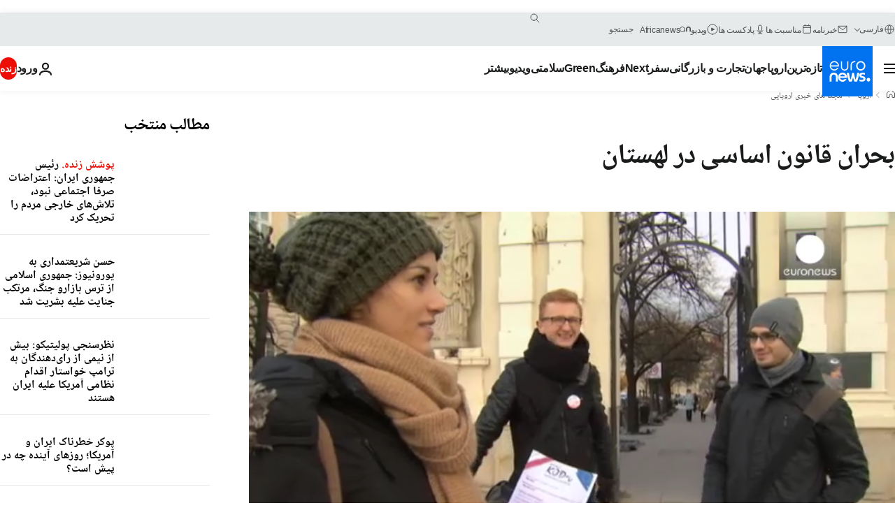

--- FILE ---
content_type: text/html; charset=UTF-8
request_url: https://parsi.euronews.com/my-europe/2016/02/12/determined-youth-of-poland-use-social-media-to-battle-right-wing-shift
body_size: 38396
content:

<!DOCTYPE html>
  <!--
    EVENT ID : 323957
    STORY ID : 2646521
        HOUSENUMBER : 160112_RESU_061D0
      -->
<html lang="fa" dir="rtl">
<head>
  <meta charset="UTF-8">
        <title>بحران قانون اساسی در لهستان | یورونیوز</title>
<meta name="description" content="جامعه مدنی لهستان معترض است. آیا «حاکمیت قانون» و «استقلال قوا» تهدید شده است؟  دموکراسی در لهستان در معرض تهدید است. از اواخر سال میلادی گذشته، دولت">
<meta name="keywords" content="آزادی مطبوعات,رسانه ها,سیاست لهستان,لهستان,آزادی بیان">
<meta name="robots" content="max-snippet:-1, max-image-preview:large, max-video-preview:5">
<meta name="date.created" content="2016-02-12 11:08:30">
<meta name="date.available" content="2016-02-12 11:08:30 +01:00">
<meta name="date.updated" content="2016-02-12 11:08:30">
<meta name="date.modified" content="2016-02-12 11:08:30 +01:00">
<meta name="program.url" content="unreported-europe">
<meta name="article:modified_time" content="2016-02-12 11:08:30 +01:00">
<meta name="article:published_time" content="2016-02-12 11:08:30 +01:00">
<meta name="article:tag" content="آزادی مطبوعات">
<meta name="article:tag" content="رسانه ها">
<meta name="article:tag" content="سیاست لهستان">
<meta name="article:tag" content="لهستان">
<meta name="article:tag" content="آزادی بیان">
<meta name="article:theme" content="my-europe-series">
<meta name="article:section" content="my-europe_my-europe-series">
<meta name="article:vertical" content="my-europe">
<meta name="video:duration" content="515000">
<meta name="video:tag" content="آزادی مطبوعات">
<meta name="video:tag" content="رسانه ها">
<meta name="video:tag" content="سیاست لهستان">
<meta name="video:tag" content="لهستان">
<meta name="video:tag" content="آزادی بیان">
<meta name="nli:video" content="https://video.euronews.com/mp4/med/EN/RE/SU/pe/160112_RESU_061D0-173110_N.mp4">
<meta name="news_keywords" content="آزادی مطبوعات,رسانه ها,سیاست لهستان,لهستان,آزادی بیان">
<meta name="sponsored" content="no">
<meta name="adv:branded" content="no">
<meta name="adv:featured" content="no">
<meta name="adv:premium" content="yes">
<meta name="wire" content="no">
<link rel="canonical" href="https://parsi.euronews.com/my-europe/2016/02/12/determined-youth-of-poland-use-social-media-to-battle-right-wing-shift">
<link rel="alternate" hreflang="en" href="https://www.euronews.com/my-europe/2016/02/12/determined-youth-of-poland-use-social-media-to-battle-right-wing-shift">
<link rel="alternate" hreflang="fr" href="https://fr.euronews.com/my-europe/2016/02/12/la-droite-au-pouvoir-divise-la-societe-polonaise">
<link rel="alternate" hreflang="de" href="https://de.euronews.com/my-europe/2016/02/12/polen-demokratie-in-gefahr">
<link rel="alternate" hreflang="it" href="https://it.euronews.com/my-europe/2016/02/12/polonia-democrazia-in-pericolo-la-protesta-dei-giovani-passa-anche-per-il-web">
<link rel="alternate" hreflang="es" href="https://es.euronews.com/my-europe/2016/02/12/hacia-donde-va-la-democracia-en-polonia">
<link rel="alternate" hreflang="pt" href="https://pt.euronews.com/my-europe/2016/02/12/jornalistas-e-juizes-afastados-quem-esta-no-caminho-do-governo-polaco">
<link rel="alternate" hreflang="ru" href="https://ru.euronews.com/my-europe/2016/02/12/determined-youth-of-poland-use-social-media-to-battle-right-wing-shift">
<link rel="alternate" hreflang="ar" href="https://arabic.euronews.com/my-europe/2016/02/12/determined-youth-of-poland-use-social-media-to-battle-right-wing-shift">
<link rel="alternate" hreflang="tr" href="https://tr.euronews.com/my-europe/2016/02/12/polonya-da-demokrasi-tehdit-altinda-mi">
<link rel="alternate" hreflang="fa" href="https://parsi.euronews.com/my-europe/2016/02/12/determined-youth-of-poland-use-social-media-to-battle-right-wing-shift">
<link rel="alternate" hreflang="el" href="https://gr.euronews.com/my-europe/2016/02/12/determined-youth-of-poland-use-social-media-to-battle-right-wing-shift">
<link rel="alternate" hreflang="hu" href="https://hu.euronews.com/my-europe/2016/02/12/a-magyar-forgatokonyv-ismetlodik-lengyelorszagban">
<link rel="alternate" hreflang="x-default" href="https://www.euronews.com">
<meta property="og:locale" content="fa-IR">
<meta property="og:url" content="https://parsi.euronews.com/my-europe/2016/02/12/determined-youth-of-poland-use-social-media-to-battle-right-wing-shift">
<meta property="og:site_name" content="euronews">
<meta property="og:type" content="article">
<meta property="og:title" content="بحران قانون اساسی در لهستان">
<meta property="og:description" content="جامعه مدنی لهستان معترض است. آیا «حاکمیت قانون» و «استقلال قوا» تهدید شده است؟  دموکراسی در لهستان در معرض تهدید است. از اواخر سال میلادی گذشته، دولت #UnreportedEurope">
<meta property="og:image" content="https://static.euronews.com/articles/323957/1200x675_323957.jpg">
<meta property="og:image:width" content="1200">
<meta property="og:image:height" content="675">
<meta property="og:image:type" content="image/jpeg">
<meta property="og:image:alt" content="بحران قانون اساسی در لهستان">
<meta property="og:locale:alternate" content="en-GB">
<meta property="og:locale:alternate" content="fr-FR">
<meta property="og:locale:alternate" content="de-DE">
<meta property="og:locale:alternate" content="it-IT">
<meta property="og:locale:alternate" content="es-ES">
<meta property="og:locale:alternate" content="pt-PT">
<meta property="og:locale:alternate" content="ru-RU">
<meta property="og:locale:alternate" content="ar-AE">
<meta property="og:locale:alternate" content="tr-TR">
<meta property="og:locale:alternate" content="fa-IR">
<meta property="og:locale:alternate" content="el-GR">
<meta property="og:locale:alternate" content="hu-HU">
<meta name="twitter:site" content="@euronews">
<meta name="twitter:title" content="بحران قانون اساسی در لهستان">
<meta name="twitter:description" content="جامعه مدنی لهستان معترض است. آیا «حاکمیت قانون» و «استقلال قوا» تهدید شده است؟  دموکراسی در لهستان در معرض تهدید است. از اواخر سال میلادی گذشته، دولت">
<meta name="twitter:card" content="summary_large_image">
<meta name="twitter:image" content="https://static.euronews.com/articles/323957/1200x675_323957.jpg">
<meta name="twitter:image:alt" content="بحران قانون اساسی در لهستان">
<meta property="fb:pages" content="138939616159581" />

            <link rel="apple-touch-icon" href="/apple-touch-icon.png">
  <link rel="apple-touch-icon" href="/apple-touch-icon-precomposed.png">
  <link rel="apple-touch-icon" sizes="57x57" href="/apple-touch-icon-57x57.png">
  <link rel="apple-touch-icon" sizes="60x60" href="/apple-touch-icon-60x60.png">
  <link rel="apple-touch-icon" sizes="72x72" href="/apple-touch-icon-72x72.png">
  <link rel="apple-touch-icon" sizes="76x76" href="/apple-touch-icon-76x76.png">
  <link rel="apple-touch-icon" sizes="114x114" href="/apple-touch-icon-114x114.png">
  <link rel="apple-touch-icon" sizes="120x120" href="/apple-touch-icon-120x120.png">
  <link rel="apple-touch-icon" sizes="120x120" href="/apple-touch-icon-120x120-precomposed.png">
  <link rel="apple-touch-icon" sizes="144x144" href="/apple-touch-icon-144x144.png">
  <link rel="apple-touch-icon" sizes="152x152" href="/apple-touch-icon-152x152.png">
  <link rel="apple-touch-icon" sizes="152x152" href="/apple-touch-icon-152x152-precomposed.png">
  <link rel="apple-touch-icon" sizes="180x180" href="/apple-touch-icon-180x180.png">
  <link rel="android-icon" sizes="192x192" href="/android-icon-192x192.png">
  <link rel="icon" sizes="16x16" href="/favicon-16x16.png">
  <link rel="icon" sizes="32x32" href="/favicon-32x32.png">
  <link rel="icon" sizes="48x48" href="/favicon.ico">
  <link rel="icon" sizes="96x96" href="/favicon-96x96.png">
  <link rel="icon" sizes="160x160" href="/favicon-160x160.png">
  <link rel="icon" sizes="192x192" href="/favicon-192x192.png">

    <link rel="manifest" href="/manifest.json">
  <meta name="theme-color" content="#ffffff">

  <link rel="home" href="/" title="homepage">


          <script type="application/ld+json">{
    "@context": "https://schema.org/",
    "@graph": [
        {
            "@type": "NewsArticle",
            "mainEntityOfPage": {
                "@type": "Webpage",
                "url": "https://parsi.euronews.com/my-europe/2016/02/12/determined-youth-of-poland-use-social-media-to-battle-right-wing-shift"
            },
            "headline": "\u0628\u062d\u0631\u0627\u0646 \u0642\u0627\u0646\u0648\u0646 \u0627\u0633\u0627\u0633\u06cc \u062f\u0631 \u0644\u0647\u0633\u062a\u0627\u0646",
            "description": "\u062c\u0627\u0645\u0639\u0647 \u0645\u062f\u0646\u06cc \u0644\u0647\u0633\u062a\u0627\u0646 \u0645\u0639\u062a\u0631\u0636 \u0627\u0633\u062a. \u0622\u06cc\u0627 \u00ab\u062d\u0627\u06a9\u0645\u06cc\u062a \u0642\u0627\u0646\u0648\u0646\u00bb \u0648 \u00ab\u0627\u0633\u062a\u0642\u0644\u0627\u0644 \u0642\u0648\u0627\u00bb \u062a\u0647\u062f\u06cc\u062f \u0634\u062f\u0647 \u0627\u0633\u062a\u061f  \u062f\u0645\u0648\u06a9\u0631\u0627\u0633\u06cc \u062f\u0631 \u0644\u0647\u0633\u062a\u0627\u0646 \u062f\u0631 \u0645\u0639\u0631\u0636 \u062a\u0647\u062f\u06cc\u062f \u0627\u0633\u062a. \u0627\u0632 \u0627\u0648\u0627\u062e\u0631 \u0633\u0627\u0644 \u0645\u06cc\u0644\u0627\u062f\u06cc \u06af\u0630\u0634\u062a\u0647\u060c \u062f\u0648\u0644\u062a",
            "articleBody": "\u062c\u0627\u0645\u0639\u0647 \u0645\u062f\u0646\u06cc \u0644\u0647\u0633\u062a\u0627\u0646 \u0645\u0639\u062a\u0631\u0636 \u0627\u0633\u062a. \u0622\u06cc\u0627 \u00ab\u062d\u0627\u06a9\u0645\u06cc\u062a \u0642\u0627\u0646\u0648\u0646\u00bb \u0648 \u00ab\u0627\u0633\u062a\u0642\u0644\u0627\u0644 \u0642\u0648\u0627\u00bb \u062a\u0647\u062f\u06cc\u062f \u0634\u062f\u0647 \u0627\u0633\u062a\u061f  \u062f\u0645\u0648\u06a9\u0631\u0627\u0633\u06cc \u062f\u0631 \u0644\u0647\u0633\u062a\u0627\u0646 \u062f\u0631 \u0645\u0639\u0631\u0636 \u062a\u0647\u062f\u06cc\u062f \u0627\u0633\u062a. \u0627\u0632 \u0627\u0648\u0627\u062e\u0631 \u0633\u0627\u0644 \u0645\u06cc\u0644\u0627\u062f\u06cc \u06af\u0630\u0634\u062a\u0647\u060c \u062f\u0648\u0644\u062a \u0645\u062d\u0627\u0641\u0638\u0647 \u06a9\u0627\u0631 \u0633\u0639\u06cc \u0645\u06cc \u06a9\u0646\u062f \u06a9\u0646\u062a\u0631\u0644 \u062f\u0627\u062f\u06af\u0627\u0647 \u0642\u0627\u0646\u0648\u0646 \u0627\u0633\u0627\u0633\u06cc \u0648 \u0631\u0633\u0627\u0646\u0647 \u0647\u0627\u06cc \u0639\u0645\u0648\u0645\u06cc \u0631\u0627 \u0628\u0647 \u062f\u0633\u062a \u0628\u06af\u06cc\u0631\u062f. \u06f4\u06f2 \u062f\u0631\u0635\u062f \u0644\u0647\u0633\u062a\u0627\u0646\u06cc \u0647\u0627 \u0627\u0632 \u062d\u0632\u0628 \u00ab\u0642\u0627\u0646\u0648\u0646 \u0648 \u0639\u062f\u0627\u0644\u062a\u00bb \u0637\u0631\u0641\u062f\u0627\u0631\u06cc \u0645\u06cc \u06a9\u0646\u0646\u062f \u062f\u0631 \u062d\u0627\u0644\u06cc \u06a9\u0647 \u06f4\u06f6 \u062f\u0631\u0635\u062f \u062d\u0627\u0645\u06cc \u062c\u0646\u0628\u0634 \u062d\u0642\u0648\u0642 \u0645\u062f\u0646\u06cc \u00ab\u06a9\u0645\u06cc\u062a\u0647 \u062f\u0641\u0627\u0639 \u0627\u0632 \u062f\u0645\u0648\u06a9\u0631\u0627\u0633\u06cc\u00bb \u0647\u0633\u062a\u0646\u062f. \u00ab\u06a9\u0645\u06cc\u062a\u0647 \u062f\u0641\u0627\u0639 \u0627\u0632 \u062f\u0645\u0648\u06a9\u0631\u0627\u0633\u06cc\u00bb \u06a9\u0647 \u062f\u0631 \u0645\u0627\u0647 \u0646\u0648\u0627\u0645\u0628\u0631 \u06af\u0630\u0634\u062a\u0647 \u062a\u0634\u06a9\u06cc\u0644 \u0634\u062f\u060c \u062c\u0646\u0628\u0634 \u0645\u062f\u0646\u06cc \u0628\u0631\u062e\u0627\u0633\u062a\u0647 \u0627\u0632 \u062f\u0644 \u062c\u0627\u0645\u0639\u0647 \u0627\u0633\u062a. \u062f\u0647\u0647\u0627 \u0647\u0632\u0627\u0631 \u0646\u0641\u0631 \u0627\u0632 \u0645\u0631\u062f\u0645 \u0644\u0647\u0633\u062a\u0627\u0646 \u0628\u0631\u0627\u06cc \u0627\u0639\u062a\u0631\u0627\u0636 \u0628\u0647 \u062f\u0648\u0644\u062a \u0631\u0627\u0633\u062a \u0645\u06cc\u0627\u0646\u0647 \u0628\u0647 \u062e\u06cc\u0627\u0628\u0627\u0646\u0647\u0627 \u0622\u0645\u062f\u0646\u062f. \u0637\u0631\u0641\u062f\u0627\u0631\u0627\u0646 \u0627\u06cc\u0646 \u062c\u0646\u0628\u0634 \u0645\u06cc \u06af\u0648\u06cc\u0646\u062f \u06a9\u0647 \u062a\u0641\u06a9\u06cc\u06a9 \u0642\u0648\u0627 \u062f\u0631 \u0644\u0647\u0633\u062a\u0627\u0646 \u0628\u0647 \u062e\u0637\u0631 \u0627\u0641\u062a\u0627\u062f\u0647 \u0627\u0633\u062a. \u06cc\u06a9\u06cc \u0627\u0632 \u062c\u0648\u0627\u0646\u0627\u0646 \u0639\u0636\u0648 \u0627\u06cc\u0646 \u062c\u0646\u0628\u0634 \u0645\u06cc \u06af\u0648\u06cc\u062f: \u00ab\u0627\u0648\u0636\u0627\u0639 \u062f\u0631 \u0644\u0647\u0633\u062a\u0627\u0646 \u0646\u06af\u0631\u0627\u0646 \u06a9\u0646\u0646\u062f\u0647 \u0627\u0633\u062a. \u0628\u0639\u0646\u0648\u0627\u0646 \u06cc\u06a9 \u062a\u0627\u0631\u06cc\u062e \u062f\u0627\u0646 \u062c\u0648\u0627\u0646 \u0645\u06cc \u062f\u0627\u0646\u0645 \u06a9\u0647 \u0639\u0627\u0642\u0628\u062a \u0627\u06cc\u0646 \u06a9\u0627\u0631\u0647\u0627 \u0686\u06cc\u0633\u062a. \u062f\u0631 \u062a\u0627\u0631\u06cc\u062e \u0644\u0647\u0633\u062a\u0627\u0646 \u0647\u0645 \u0645\u06cc \u0628\u06cc\u0646\u06cc\u0645 \u06a9\u0647 \u0627\u06cc\u0646 \u0646\u0645\u0648\u0646\u0647 \u06a9\u0627\u0631\u0647\u0627 \u0686\u0647 \u0639\u0648\u0627\u0642\u0628\u06cc \u062f\u0627\u0634\u062a\u0647 \u0627\u0633\u062a.\u00bb \u06cc\u06a9\u06cc \u062f\u06cc\u06af\u0631 \u0627\u0632 \u0647\u0648\u0627\u062f\u0627\u0631\u0627\u0646 \u06a9\u0645\u06cc\u062a\u0647 \u062f\u0641\u0627\u0639 \u0627\u0632 \u062f\u0645\u0648\u06a9\u0631\u0627\u0633\u06cc \u0645\u06cc \u06af\u0648\u06cc\u062f: \u00ab\u0686\u06cc\u0632\u06cc \u06a9\u0647 \u0628\u06cc\u0634\u062a\u0631 \u0627\u0632 \u0647\u0645\u0647 \u0645\u0631\u0627 \u0646\u0627\u0631\u0627\u062d\u062a \u0645\u06cc \u06a9\u0646\u062f \u0627\u06cc\u0646 \u0627\u0633\u062a \u06a9\u0647 \u062f\u0648\u0644\u062a \u0648 \u062d\u0632\u0628 \u062d\u0627\u06a9\u0645\u060c \u0644\u0647\u0633\u062a\u0627\u0646 \u0631\u0627 \u062f\u0631\u0645\u0642\u0627\u0628\u0644 \u0627\u062a\u062d\u0627\u062f\u06cc\u0647 \u0627\u0631\u0648\u067e\u0627 \u0642\u0631\u0627\u0631 \u0645\u06cc \u062f\u0647\u062f. \u0628\u0647 \u0646\u0638\u0631 \u0645\u0646 \u0639\u0636\u0648\u06cc\u062a \u062f\u0631 \u0627\u062a\u062d\u0627\u062f\u06cc\u0647 \u0627\u0631\u0648\u067e\u0627 \u0628\u0632\u0631\u06af\u062a\u0631\u06cc\u0646 \u0645\u0648\u0641\u0642\u06cc\u062a \u0645\u0627 \u0637\u06cc \u06f2\u06f5 \u0633\u0627\u0644 \u06af\u0630\u0634\u062a\u0647 \u0628\u0648\u062f\u0647 \u0627\u0633\u062a.\u00bb \u0642\u0627\u0646\u0648\u0646 \u0645\u0631\u0628\u0648\u0637 \u0628\u0647 \u0631\u0633\u0627\u0646\u0647 \u0647\u0627\u06cc \u0639\u0645\u0648\u0645\u06cc \u06cc\u06a9\u06cc \u0627\u0632 \u062a\u0635\u0645\u06cc\u0645 \u0647\u0627\u06cc \u062c\u0646\u062c\u0627\u0644\u06cc \u062f\u0648\u0644\u062a \u0631\u0627\u0633\u062a \u0645\u06cc\u0627\u0646\u0647 \u062c\u062f\u06cc\u062f \u0628\u0648\u062f\u0647 \u0627\u0633\u062a. \u0628\u0633\u06cc\u0627\u0631\u06cc \u0627\u0632 \u0631\u0648\u0632\u0646\u0627\u0645\u0647 \u0646\u06af\u0627\u0631\u0627\u0646 \u0627\u062e\u0631\u0627\u062c \u0634\u062f\u0647 \u0627\u0646\u062f. \u0627\u0646\u062c\u0645\u0646 \u0631\u0648\u0632\u0646\u0627\u0645\u0647 \u0646\u06af\u0627\u0631\u0627\u0646 \u0627\u0631\u0648\u067e\u0627 \u0628\u0647 \u0627\u06cc\u0646 \u0627\u062e\u0631\u0627\u062c \u0647\u0627 \u06a9\u0647 \u0628\u0627 \u0627\u0646\u06af\u06cc\u0632\u0647 \u0647\u0627\u06cc \u0633\u06cc\u0627\u0633\u06cc \u0627\u0646\u062c\u0627\u0645 \u06af\u0631\u0641\u062a\u0647\u060c \u0645\u0639\u062a\u0631\u0636 \u0627\u0633\u062a.  \u0645\u0627\u062a\u0633\u06cc\u0647 \u0632\u0627\u06cc\u06a9\u0648\u0633\u06a9\u06cc \u0631\u0648\u0632\u0646\u0627\u0645\u0647 \u0646\u06af\u0627\u0631\u06cc \u0627\u0633\u062a \u06a9\u0647 \u0627\u062e\u0631\u0627\u062c \u0634\u062f\u0647 \u0627\u0633\u062a. \u0648\u06cc \u0645\u06cc \u06af\u0648\u06cc\u062f: \u00ab\u0628\u06cc\u06a9\u0627\u0631 \u0647\u0633\u062a\u06cc\u0645. \u0627\u0648\u0644 \u0645\u0627 \u062f\u0648 \u0646\u0641\u0631 \u0627\u062e\u0631\u0627\u062c \u0634\u062f\u06cc\u0645\u061b \u0645\u0646 \u0648 \u0631\u0626\u06cc\u0633 \u0628\u062e\u0634 \u0627\u062e\u0628\u0627\u0631 \u062a\u0644\u0648\u06cc\u0632\u06cc\u0648\u0646 \u062f\u0648\u0644\u062a\u06cc \u0644\u0647\u0633\u062a\u0627\u0646. \u06cc\u06a9 \u0631\u0648\u0632 \u0628\u0639\u062f \u0637\u0648\u0641\u0627\u0646 \u0627\u062e\u0631\u0627\u062c \u0647\u0627 \u0634\u0631\u0648\u0639 \u0634\u062f. \u06a9\u0634\u0648\u0631\u06cc \u06a9\u0647 \u0645\u06cc \u062e\u0648\u0627\u0647\u062f \u062f\u0645\u0648\u06a9\u0631\u0627\u062a\u06cc\u06a9 \u0628\u0627\u0634\u062f\u060c \u0628\u0627\u06cc\u062f \u0627\u0633\u062a\u0642\u0644\u0627\u0644 \u06a9\u0627\u0631\u06cc \u0631\u0633\u0627\u0646\u0647 \u0647\u0627 \u0631\u0627 \u062a\u0636\u0645\u06cc\u0646 \u06a9\u0646\u062f. \u0627\u06af\u0631 \u0633\u06cc\u0627\u0633\u062a\u0645\u062f\u0627\u0631\u0627\u0646 \u0645\u0633\u062a\u0642\u06cc\u0645\u0627 \u062f\u0631 \u062a\u0647\u06cc\u0647 \u0628\u0631\u0646\u0627\u0645\u0647 \u0647\u0627\u06cc \u062a\u0644\u0648\u06cc\u0632\u06cc\u0648\u0646\u06cc \u062f\u062e\u0627\u0644\u062a \u06a9\u0646\u0646\u062f \u062f\u06cc\u06af\u0631 \u0646\u0645\u06cc \u0634\u0648\u062f \u06a9\u0634\u0648\u0631 \u0631\u0627 \u062f\u0645\u0648\u06a9\u0631\u0627\u062a\u06cc\u06a9 \u062e\u0648\u0627\u0646\u062f. \u0648\u0636\u0639\u06cc\u062a \u062a\u0631\u0633 \u0622\u0648\u0631\u06cc \u0627\u0633\u062a. \u0686\u0648\u0646 \u0631\u0627\u062f\u06cc\u0648 \u0648 \u062a\u0644\u0648\u06cc\u0632\u06cc\u0648\u0646 \u062f\u0648\u0644\u062a\u06cc \u0644\u0647\u0633\u062a\u0627\u0646 \u062a\u0628\u062f\u06cc\u0644 \u0628\u0647 \u0648\u0632\u0631\u0627\u062a\u062e\u0627\u0646\u0647 \u062a\u0628\u0644\u06cc\u063a\u0627\u062a \u0645\u06cc \u0634\u0648\u062f.\u00bb \u06cc\u0627\u0631\u0648\u0633\u0644\u0627\u0648 \u06a9\u0648\u0644\u0632\u06cc\u062a\u0633\u06a9\u06cc\u060c \u0631\u0648\u0632\u0646\u0627\u0645\u0647 \u0646\u06af\u0627\u0631 \u062f\u06cc\u06af\u0631\u06cc \u0627\u0633\u062a \u06a9\u0647 \u0627\u062e\u06cc\u0631\u0627 \u0627\u062e\u0631\u0627\u062c \u0634\u062f\u0647 \u0627\u0633\u062a. \u0627\u0648 \u0642\u0628\u0644\u0627 \u06cc\u06a9\u06cc \u0627\u0632 \u0686\u0647\u0631\u0647 \u0647\u0627\u06cc \u0634\u0646\u0627\u062e\u062a\u0647 \u0634\u062f\u0647 \u06cc\u06a9\u06cc \u0627\u0632 \u0634\u0628\u06a9\u0647 \u0647\u0627\u06cc \u062e\u0628\u0631\u06cc \u067e\u0631\u0628\u06cc\u0646\u0646\u062f\u0647 \u0644\u0647\u0633\u062a\u0627\u0646 \u0628\u0648\u062f. \u06cc\u0627\u0631\u0648\u0633\u0644\u0627\u0648 \u0647\u0631 \u0631\u0648\u0632 \u0628\u0627 \u0644\u067e \u062a\u0627\u067e \u062e\u0648\u062f \u062f\u0631 \u06a9\u0627\u0641\u0647 \u0627\u06cc \u062f\u0631 \u0648\u0631\u0634\u0648 \u0645\u06cc \u0646\u0634\u06cc\u0646\u062f \u0648 \u0628\u0647 \u0647\u0645\u0647 \u062c\u0627 \u062f\u0631 \u0644\u0647\u0633\u062a\u0627\u0646 \u0634\u0631\u062d \u0633\u0648\u0627\u0628\u0642 \u062e\u0648\u062f \u0631\u0627 \u0645\u06cc \u0641\u0631\u0633\u062a\u062f \u062a\u0627 \u06a9\u0627\u0631 \u067e\u06cc\u062f\u0627 \u06a9\u0646\u062f. \u0648\u06cc \u0645\u06cc \u06af\u0648\u06cc\u062f: \u00ab\u0622\u0632\u0627\u062f\u06cc \u0628\u06cc\u0627\u0646 \u062f\u0631 \u0631\u0633\u0627\u0646\u0647 \u0647\u0627\u06cc \u0639\u0645\u0648\u0645\u06cc \u062f\u0631 \u062e\u0637\u0631 \u0627\u0633\u062a. \u0645\u062f\u062a\u06cc \u0627\u0633\u062a \u06a9\u0647 \u062d\u0632\u0628 \u062f\u0633\u062a \u0631\u0627\u0633\u062a\u06cc \u062d\u0627\u06a9\u0645 \u0642\u0648\u0627\u0639\u062f \u0628\u0627\u0632\u06cc \u0631\u0627 \u0639\u0648\u0636 \u06a9\u0631\u062f\u0647 \u0627\u0633\u062a \u0648 \u0628\u062f\u0648\u0646 \u0647\u06cc\u0686 \u0628\u062d\u062b\u06cc \u0645\u0642\u0631\u0631\u0627\u062a \u062e\u0648\u062f\u0634 \u0631\u0627 \u067e\u06cc\u0627\u062f\u0647 \u0645\u06cc \u06a9\u0646\u062f. \u062f\u0631 \u0645\u06cc\u0627\u0646\u0647 \u0627\u0646\u0642\u0644\u0627\u0628\u06cc \u062c\u062f\u06cc \u0647\u0633\u062a\u06cc\u0645.\u00bb  \u0627\u0644\u0628\u062a\u0647 \u0647\u0645\u0647 \u0645\u0631\u062f\u0645 \u0644\u0647\u0633\u062a\u0627\u0646 \u0627\u06cc\u0646\u0637\u0648\u0631 \u0641\u06a9\u0631 \u0646\u0645\u06cc \u06a9\u0646\u0646\u062f. \u06a9\u0627\u0645\u06cc\u0644\u0627 \u06cc\u06a9\u06cc \u0627\u0632 \u0637\u0631\u0641\u062f\u0627\u0631\u0627\u0646 \u062d\u0632\u0628 \u062d\u0627\u06a9\u0645\u060c \u062d\u0632\u0628 \u00ab\u0642\u0627\u0646\u0648\u0646 \u0648 \u0639\u062f\u0627\u0644\u062a\u00bb \u0627\u0633\u062a \u0648 \u0645\u06cc \u06af\u0648\u06cc\u062f: \u00ab\u0642\u0628\u0644 \u0627\u0632 \u062a\u063a\u06cc\u06cc\u0631\u0627\u062a\u06cc \u06a9\u0647 \u062f\u0648\u0644\u062a \u0628\u0647 \u0648\u062c\u0648\u062f \u0622\u0648\u0631\u062f\u060c \u0631\u0633\u0627\u0646\u0647 \u0647\u0627\u06cc \u062f\u0648\u0644\u062a\u06cc \u0622\u0634\u06a9\u0627\u0631\u0627 \u0633\u0645\u062a \u0648 \u0633\u0648 \u062f\u0627\u0634\u062a\u0646\u062f \u0648 \u0639\u0642\u0627\u06cc\u062f\u06cc \u0631\u0627 \u0628\u06cc\u0627\u0646 \u0645\u06cc \u06a9\u0631\u062f\u0646\u062f \u06a9\u0647 \u0646\u0645\u0627\u06cc\u0646\u062f\u0647 \u062f\u06cc\u062f\u06af\u0627\u0647 \u0647\u0627\u06cc \u0686\u067e \u062f\u0648\u0644\u062a \u0642\u0628\u0644\u06cc \u0628\u0648\u062f. \u0627\u06cc\u0646 \u062c\u0647\u062a \u06af\u06cc\u0631\u06cc \u0645\u0646\u0635\u0641\u0627\u0646\u0647 \u0646\u0628\u0648\u062f. \u0645\u0646 \u062f\u06cc\u06af\u0631 \u062a\u0644\u0648\u06cc\u0632\u06cc\u0648\u0646 \u0646\u06af\u0627\u0647 \u0646\u0645\u06cc \u06a9\u0646\u0645. \u0633\u0647 \u0633\u0627\u0644 \u0627\u0633\u062a \u06a9\u0647 \u062a\u0644\u0648\u06cc\u0632\u06cc\u0648\u0646 \u0646\u062f\u0627\u0631\u0645. \u0628\u0631\u0627\u06cc \u0627\u06cc\u0646 \u06a9\u0647 \u0627\u0632 \u0627\u0648\u0636\u0627\u0639 \u0628\u0627 \u062e\u0628\u0631 \u0628\u0645\u0627\u0646\u0645 \u0633\u0631\u0627\u063a \u0627\u06cc\u0646\u062a\u0631\u0646\u062a \u0645\u06cc \u0631\u0648\u0645.\u00bb \u0627\u0648\u0627 \u06a9\u0648\u0628\u0627\u0633\u06cc\u06a9\u060c \u06cc\u06a9\u06cc \u0627\u0632 \u062d\u0627\u0645\u06cc\u0627\u0646 \u062d\u0632\u0628 \u062d\u0627\u06a9\u0645 \u00ab\u0642\u0627\u0646\u0648\u0646 \u0648 \u0639\u062f\u0627\u0644\u062a\u00bb \u0627\u0633\u062a. \u0627\u0632 \u0646\u0638\u0631 \u0627\u0648\u060c \u062d\u0632\u0628 \u062d\u0627\u06a9\u0645 \u062a\u0636\u0645\u06cc\u0646 \u06a9\u0646\u0646\u062f\u0647 \u0644\u0647\u0633\u062a\u0627\u0646\u06cc \u0642\u0648\u06cc \u0648 \u0645\u0633\u062a\u0642\u0644 \u0627\u0633\u062a. \u0648\u06cc \u0645\u06cc \u06af\u0648\u06cc\u062f: \u00ab\u0628\u0647 \u0645\u0646 \u06cc\u0627\u062f \u062f\u0627\u062f\u0646\u062f \u0648\u0637\u0646 \u067e\u0631\u0633\u062a \u0628\u0627\u0634\u0645. \u0631\u0624\u06cc\u0627\u06cc \u0645\u0646 \u0644\u0647\u0633\u062a\u0627\u0646\u06cc \u0642\u0648\u06cc \u0648 \u0645\u0633\u062a\u0642\u0644\u060c \u062f\u0631 \u0686\u0627\u0631\u0686\u0648\u0628 \u0633\u0627\u062e\u062a\u0627\u0631\u0647\u0627\u06cc \u0627\u062a\u062d\u0627\u062f\u06cc\u0647 \u0627\u0631\u0648\u067e\u0627\u0633\u062a \u06a9\u0647 \u062f\u0631 \u0639\u06cc\u0646 \u062d\u0627\u0644 \u0627\u0632 \u0645\u0648\u0627\u0636\u0639 \u0648 \u062f\u06cc\u062f\u06af\u0627\u0647 \u0647\u0627\u06cc \u062e\u0648\u062f\u0634 \u0628\u0627 \u0642\u062f\u0631\u062a \u062f\u0641\u0627\u0639 \u0645\u06cc \u06a9\u0646\u062f. \u0645\u0646 \u0628\u0647 \u062d\u0632\u0628 \u00ab\u0642\u0627\u0646\u0648\u0646 \u0648 \u0639\u062f\u0627\u0644\u062a\u00bb \u0627\u0639\u062a\u0645\u0627\u062f \u062f\u0627\u0631\u0645 \u0648 \u0641\u06a9\u0631 \u0645\u06cc \u06a9\u0646\u0645 \u062d\u0627\u06a9\u0645\u06cc\u062a \u0622\u0646\u0647\u0627 \u062a\u0636\u0645\u06cc\u0646 \u06a9\u0646\u0646\u062f\u0647 \u0686\u0646\u06cc\u0646 \u0648\u0636\u0639\u06cc\u062a\u06cc \u0628\u0631\u0627\u06cc \u0644\u0647\u0633\u062a\u0627\u0646 \u0627\u0633\u062a.\u00bb \u0627\u0632 \u0646\u0638\u0631 \u0622\u0631\u062a\u0648\u0631\u060c \u0631\u06cc\u06cc\u0633 \u0634\u0627\u062e\u0647 \u062c\u0648\u0627\u0646\u0627\u0646 \u00ab\u06a9\u0645\u06cc\u062a\u0647 \u062f\u0641\u0627\u0639 \u0627\u0632 \u062f\u0645\u0648\u06a9\u0631\u0627\u0633\u06cc\u00bb\u060c \u062d\u0632\u0628 \u062d\u0627\u06a9\u0645 \u0642\u0627\u0646\u0648\u0646 \u0627\u0633\u0627\u0633\u06cc \u0631\u0627 \u0646\u0642\u0636 \u06a9\u0631\u062f\u0647 \u0627\u0633\u062a. \u0648\u06cc \u0645\u06cc \u06af\u0648\u06cc\u062f: \u00ab\u062f\u0648\u0644\u062a\u06cc \u06a9\u0647 \u062d\u0632\u0628 \u201c\u0642\u0627\u0646\u0648\u0646 \u0648 \u0639\u062f\u0627\u0644\u062a\u201d \u062f\u0631 \u0631\u0623\u0633 \u0622\u0646 \u0627\u0633\u062a\u060c \u0642\u0627\u0646\u0648\u0646 \u0627\u0633\u0627\u0633\u06cc \u0644\u0647\u0633\u062a\u0627\u0646 \u0631\u0627 \u0646\u0642\u0636 \u0645\u06cc \u06a9\u0646\u062f. \u0627\u06a9\u062b\u0631\u06cc\u062a \u067e\u0627\u0631\u0644\u0645\u0627\u0646\u06cc \u0644\u06cc\u0628\u0631\u0627\u0644 \u0642\u0628\u0644\u06cc \u0645\u0637\u0627\u0628\u0642 \u0628\u0627 \u0642\u0627\u0646\u0648\u0646 \u0627\u0633\u0627\u0633\u06cc \u0633\u0647 \u0642\u0627\u0636\u06cc \u0631\u0627 \u0628\u0631\u0627\u06cc \u062f\u0627\u062f\u06af\u0627\u0647 \u0642\u0627\u0646\u0648\u0646 \u0627\u0633\u0627\u0633\u06cc \u0628\u0631\u06af\u0632\u06cc\u062f\u0647 \u0627\u0633\u062a. \u0627\u0645\u0627 \u0631\u0626\u06cc\u0633 \u062c\u0645\u0647\u0648\u0631 \u062f\u0633\u062a \u0631\u0627\u0633\u062a\u06cc \u06a9\u0646\u0648\u0646\u06cc \u062d\u0627\u0636\u0631 \u0646\u06cc\u0633\u062a \u062d\u06a9\u0645 \u0627\u0646\u062a\u0635\u0627\u0628 \u0622\u0646\u0647\u0627 \u0631\u0627 \u0627\u0645\u0636\u0627 \u0648 \u0628\u0647 \u0648\u0638\u06cc\u0641\u0647 \u062f\u0645\u0648\u06a9\u0631\u0627\u062a\u06cc\u06a9 \u062e\u0648\u062f\u0634 \u0639\u0645\u0644 \u06a9\u0646\u062f.\u00bb \u0627\u0648\u0627 \u06a9\u0648\u0628\u0627\u0633\u06cc\u06a9 \u0645\u0639\u062a\u0642\u062f \u0627\u0633\u062a \u06a9\u0647 \u062d\u0632\u0628 \u00ab\u0642\u062f\u0631\u062a \u0648 \u0639\u062f\u0627\u0644\u062a\u00bb \u0628\u0627 \u0627\u0646\u062a\u062e\u0627\u0628\u0627\u062a \u0622\u0632\u0627\u062f \u0628\u0647 \u0642\u062f\u0631\u062a \u0631\u0633\u06cc\u062f\u0647 \u0627\u0633\u062a \u0648 \u0645\u0631\u062f\u0645 \u0628\u0647 \u0628\u0631\u0646\u0627\u0645\u0647 \u0647\u0627\u06cc \u0627\u06cc\u0646 \u062d\u0632\u0628 \u0631\u0627\u06cc \u062f\u0627\u062f\u0647 \u0627\u0646\u062f. \u0648\u06cc \u0645\u06cc \u06af\u0648\u06cc\u062f: \u00ab\u067e\u0627\u0631\u0644\u0645\u0627\u0646 \u0644\u06cc\u0628\u0631\u0627\u0644 \u067e\u06cc\u0634\u06cc\u0646 \u0627\u06cc\u0646 \u0642\u0627\u0636\u06cc \u0647\u0627 \u0631\u0627 \u067e\u06cc\u0634 \u0627\u0632 \u0627\u06cc\u0646 \u06a9\u0647 \u0627\u0632 \u0642\u062f\u0631\u062a \u06a9\u0646\u0627\u0631 \u0628\u0631\u0648\u0646\u062f\u060c \u0628\u0631\u06af\u0632\u06cc\u062f\u0647 \u0627\u0633\u062a \u06a9\u0647 \u062f\u0648\u0631 \u0627\u0632 \u0631\u0641\u062a\u0627\u0631 \u0648 \u0645\u0646\u0634 \u062f\u0631\u0633\u062a \u0627\u0633\u062a. \u062f\u0648\u0644\u062a \u0627\u0645\u0631\u0648\u0632 \u0631\u0627 \u062d\u0632\u0628 \u00ab\u0642\u0627\u0646\u0648\u0646 \u0648 \u0639\u062f\u0627\u0644\u062a\u00bb \u0631\u0647\u0628\u0631\u06cc \u0645\u06cc \u06a9\u0646\u062f \u06a9\u0647 \u0645\u06cc \u062e\u0648\u0627\u0647\u062f \u0628\u0631\u0646\u0627\u0645\u0647 \u0647\u0627\u06cc \u062e\u0648\u062f\u0634 \u0631\u0627 \u0628\u0647 \u0627\u062c\u0631\u0627 \u062f\u0631 \u0622\u0648\u0631\u062f \u06a9\u0647 \u0642\u0628\u0644 \u0627\u0632 \u0627\u0646\u062a\u062e\u0627\u0628\u0627\u062a \u0647\u0645\u0647 \u0627\u0632 \u0622\u0646 \u0622\u06af\u0627\u0647 \u0628\u0648\u062f\u0646\u062f. \u0645\u0631\u062f\u0645 \u0628\u0647 \u0627\u06cc\u0646 \u0628\u0631\u0646\u0627\u0645\u0647 \u0631\u0623\u06cc \u062f\u0627\u062f\u0646\u062f \u0648 \u062f\u0648\u0644\u062a\u06cc \u06a9\u0647 \u0645\u0631\u062f\u0645 \u0627\u0646\u062a\u062e\u0627\u0628 \u06a9\u0631\u062f\u0646\u062f\u060c \u062d\u0642 \u062f\u0627\u0631\u062f \u0642\u0648\u0627\u0646\u06cc\u0646 \u0631\u0627 \u062a\u063a\u06cc\u06cc\u0631 \u062f\u0647\u062f. \u0627\u06cc\u0646 \u0645\u063a\u0627\u06cc\u0631 \u0628\u0627 \u0642\u0627\u0646\u0648\u0646 \u0627\u0633\u0627\u0633\u06cc \u0646\u06cc\u0633\u062a.\u00bb  \u0622\u0631\u062a\u0648\u0631 \u0633\u06cc\u0631\u0648\u0641\u0633\u06a9\u06cc \u0645\u06cc \u06af\u0648\u06cc\u062f: \u00ab\u06a9\u0633\u06cc \u0646\u062a\u06cc\u062c\u0647 \u0627\u0646\u062a\u062e\u0627\u0628\u0627\u062a \u0631\u0627 \u0631\u062f \u0646\u0645\u06cc \u06a9\u0646\u062f. \u0627\u0645\u0627 \u0627\u06cc\u0646 \u06a9\u0647 \u062d\u0632\u0628 \u00ab\u0642\u0627\u0646\u0648\u0646 \u0648 \u0639\u062f\u0627\u0644\u062a\u00bb \u062f\u0631 \u062f\u0648 \u0645\u062c\u0644\u0633 \u067e\u0627\u0631\u0644\u0645\u0627\u0646 \u0627\u06a9\u062b\u0631\u06cc\u062a \u062f\u0627\u0631\u062f\u060c \u062f\u0644\u06cc\u0644 \u0646\u0645\u06cc \u0634\u0648\u062f \u06a9\u0647 \u062d\u0632\u0628\u060c \u0642\u0627\u0646\u0648\u0646 \u0631\u0627 \u0632\u06cc\u0631 \u067e\u0627 \u0628\u06af\u0630\u0627\u0631\u062f \u0648 \u0622\u0632\u0627\u062f\u06cc \u0647\u0627\u06cc \u0645\u062f\u0646\u06cc \u0631\u0627 \u0645\u062d\u062f\u0648\u062f \u06a9\u0646\u062f. \u062f\u0631\u062d\u0627\u0644\u06cc\u06a9\u0647 \u0627\u06cc\u0646 \u062d\u0632\u0628 \u0686\u0646\u06cc\u0646 \u06a9\u0631\u062f\u0647 \u0627\u0633\u062a \u0648 \u0622\u0632\u0627\u062f\u06cc \u0631\u0633\u0627\u0646\u0647 \u0647\u0627\u06cc \u0639\u0645\u0648\u0645\u06cc \u0631\u0627 \u0646\u0642\u0636 \u0648 \u0622\u0646\u0647\u0627 \u0631\u0627 \u062a\u0628\u062f\u06cc\u0644 \u0628\u0647 \u00ab\u0631\u0633\u0627\u0646\u0647 \u0645\u0644\u06cc\u00bb \u06a9\u0631\u062f\u0647 \u0627\u0633\u062a \u06a9\u0647 \u0631\u06cc\u0627\u0633\u062a\u0634 \u0631\u0627 \u0633\u06cc\u0627\u0633\u062a \u067e\u06cc\u0634\u0647 \u0627\u06cc \u0648\u0627\u0628\u0633\u062a\u0647 \u0628\u0647 \u062d\u0632\u0628 \u062d\u0627\u06a9\u0645 \u0628\u0631\u0639\u0647\u062f\u0647 \u062f\u0627\u0631\u062f.\u00bb  \u0645\u0627\u0631\u06a9 \u0634\u0645\u0627\u0698\u060c \u06a9\u0627\u0631\u0634\u0646\u0627\u0633 \u0642\u0627\u0646\u0648\u0646 \u0627\u0633\u0627\u0633\u06cc \u0644\u0647\u0633\u062a\u0627\u0646 \u0627\u0633\u062a. \u0627\u0648 \u0627\u062e\u06cc\u0631\u0627 \u06af\u0632\u0627\u0631\u0634 \u062e\u0648\u062f \u0628\u0631\u0627\u06cc \u0634\u0648\u0631\u0627\u06cc \u0627\u0631\u0648\u067e\u0627 \u0631\u0627 \u062a\u06a9\u0645\u06cc\u0644 \u06a9\u0631\u062f\u0647 \u0627\u0633\u062a. \u0627\u06cc\u0646 \u06af\u0632\u0627\u0631\u0634 \u062f\u0631 \u0627\u06cc\u0646 \u0628\u0627\u0631\u0647 \u0627\u0633\u062a \u06a9\u0647 \u0622\u06cc\u0627 \u062f\u0633\u062a \u0631\u0627\u0633\u062a\u06cc \u0647\u0627 \u062f\u0631 \u0644\u0647\u0633\u062a\u0627\u0646 \u0627\u0632 \u062c\u0645\u0644\u0647 \u0631\u0626\u06cc\u0633 \u062c\u0645\u0647\u0648\u0631\u06cc\u060c \u0628\u0627 \u0645\u0627\u0646\u0639 \u062a\u0631\u0627\u0634\u06cc \u0628\u0631\u0627\u06cc \u0633\u06cc\u0633\u062a\u0645 \u062f\u0645\u0648\u06a9\u0631\u0627\u062a\u06cc\u06a9 \u0646\u0638\u0627\u0631\u062a\u0647\u0627\u060c \u0645\u0639\u06cc\u0627\u0631\u0647\u0627\u06cc \u0627\u0633\u0627\u0633\u06cc \u0627\u0631\u0648\u067e\u0627 \u0631\u0627 \u0646\u0642\u0636 \u06a9\u0631\u062f\u0647 \u0627\u0646\u062f \u06cc\u0627 \u0646\u0647.  \u0648\u06cc \u0645\u06cc \u06af\u0648\u06cc\u062f: \u00ab\u0645\u0648\u0636\u0639\u06cc \u06a9\u0647 \u0631\u0626\u06cc\u0633 \u062c\u0645\u0647\u0648\u0631\u06cc \u06af\u0631\u0641\u062a\u0647 \u0627\u0633\u062a \u062e\u06cc\u0644\u06cc \u063a\u06cc\u0631\u0639\u0627\u062f\u06cc \u0627\u0633\u062a \u0686\u0648\u0646 \u062f\u0631 \u06a9\u0634\u0648\u0631\u0647\u0627\u06cc \u062f\u0645\u0648\u06a9\u0631\u0627\u062a\u06cc\u06a9 \u0628\u0627\u06cc\u062f \u0628\u06cc\u0646 \u0642\u0648\u0647 \u0642\u0636\u0627\u06cc\u06cc\u0647 \u0648 \u0642\u0648\u0647 \u0647\u0627\u06cc \u0645\u062c\u0631\u06cc\u0647 \u0648 \u0645\u0642\u0646\u0646\u0647 \u062a\u0641\u06a9\u06cc\u06a9 \u0628\u0627\u0634\u062f. \u0627\u0645\u0627 \u0627\u06cc\u0646\u062c\u0627 \u062a\u0641\u06a9\u06cc\u06a9 \u0642\u0648\u0627 \u0628\u0627 \u0645\u0634\u06a9\u0644 \u0628\u0632\u0631\u06af\u06cc \u0631\u0648\u0628\u0631\u0648\u0633\u062a \u0648 \u0628\u062d\u0631\u0627\u0646\u06cc \u0628\u0631\u0627\u06cc \u0642\u0627\u0646\u0648\u0646 \u0627\u0633\u0627\u0633\u06cc \u0628\u0647 \u0648\u062c\u0648\u062f \u0622\u0648\u0631\u062f\u0647 \u0627\u0633\u062a! \u062f\u0645\u0648\u06a9\u0631\u0627\u0633\u06cc \u0645\u062b\u0644 \u0641\u0648\u062a\u0628\u0627\u0644 \u0646\u0648\u0639\u06cc \u0628\u0627\u0632\u06cc \u0627\u0633\u062a \u0627\u0645\u0627 \u0627\u06af\u0631 \u0628\u0627\u0632\u06cc \u0642\u0627\u0639\u062f\u0647 \u0627\u06cc \u0646\u062f\u0627\u0634\u062a\u0647 \u0628\u0627\u0634\u062f \u062f\u06cc\u06af\u0631 \u0628\u06cc \u0645\u0639\u0646\u06cc \u0645\u06cc \u0634\u0648\u062f.\u00bb  \u0622\u0631\u062a\u0648\u0631 \u06cc\u06a9\u06cc \u0627\u0632 \u0622\u0646 \u0622\u062f\u0645\u0647\u0627\u06cc \u0633\u062e\u062a \u06a9\u0648\u0634\u06cc \u0627\u0633\u062a \u06a9\u0647 \u0647\u0645\u06cc\u0634\u0647 \u06a9\u0627\u0631\u0647\u0627\u06cc \u0633\u062e\u062a \u0631\u0627 \u0628\u0631 \u0639\u0647\u062f\u0647 \u0645\u06cc \u06af\u06cc\u0631\u062f \u0648 \u062f\u0631 \u0645\u0633\u0627\u0641\u062a \u0647\u0627\u06cc \u0637\u0648\u0644\u0627\u0646\u06cc \u0645\u06cc \u062f\u0648\u062f. \u062f\u0631 \u0648\u0642\u062a \u0622\u0632\u0627\u062f\u0627\u0634 \u0645\u06cc \u062f\u0648\u062f \u06cc\u0627 \u062f\u0648\u0686\u0631\u062e\u0647 \u0633\u0648\u0627\u0631\u06cc \u0645\u06cc \u06a9\u0646\u062f. \u0627\u0648 \u0627\u062e\u06cc\u0631\u0627 \u062f\u0631 \u0645\u0627\u0631\u0627\u062a\u0648\u0646 \u062f\u0648\u0686\u0631\u062e\u0647 \u0633\u0648\u0627\u0631\u06cc \u06f2\u06f4 \u0633\u0627\u0639\u062a\u0647 \u0646\u0641\u0631 \u062f\u0648\u0645 \u0634\u062f. \u0627\u0645\u0627 \u062f\u0648\u0631\u0627\u0646 \u0633\u062e\u062a\u06cc \u0627\u0633\u062a \u0648 \u0622\u0631\u062a\u0648\u0631 \u0648\u0642\u062a \u0622\u0632\u0627\u062f \u0646\u062f\u0627\u0631\u062f. \u0627\u0648 \u0645\u0627\u0631\u0627\u062a\u0646 \u0633\u0641\u0631 \u0628\u0627 \u0642\u0637\u0627\u0631 \u0631\u0627 \u0622\u063a\u0627\u0632 \u06a9\u0631\u062f\u0647 \u0627\u0633\u062a \u062a\u0627 \u0628\u0647 \u06af\u0648\u0634\u0647 \u0648 \u06a9\u0646\u0627\u0631 \u0644\u0647\u0633\u062a\u0627\u0646 \u0628\u0631\u0648\u062f \u0648 \u0628\u0627 \u0627\u0646\u062c\u0627\u0645 \u0641\u0639\u0627\u0644\u06cc\u062a\u0647\u0627\u06cc \u0645\u062f\u0646\u06cc \u06a9\u0627\u0631\u06cc \u06a9\u0646\u062f \u06a9\u0647 \u062f\u0645\u0648\u06a9\u0631\u0627\u0633\u06cc \u062f\u0631 \u06a9\u0634\u0648\u0631\u0634 \u067e\u0627 \u0628\u06af\u06cc\u0631\u062f. \u0622\u0631\u062a\u0648\u0631 \u0645\u06cc \u06af\u0648\u06cc\u062f \u06a9\u0647 \u0628\u0631\u0627\u06cc \u0646\u062c\u0627\u062a \u0644\u0647\u0633\u062a\u0627\u0646 \u062c\u0646\u0628\u0634 \u062d\u0642\u0648\u0642 \u0645\u062f\u0646\u06cc \u0646\u0628\u0627\u06cc\u062f \u0628\u0647 \u062d\u0632\u0628 \u0633\u06cc\u0627\u0633\u06cc \u062a\u0628\u062f\u06cc\u0644 \u0634\u0648\u062f. \u0627\u06cc\u0646 \u062c\u0646\u0628\u0634 \u0628\u0627\u06cc\u062f \u0647\u0645\u0648\u0627\u0631\u0647 \u0645\u062f\u0627\u0641\u0639 \u062f\u0645\u0648\u06a9\u0631\u0627\u0633\u06cc \u0648 \u0642\u0627\u0646\u0648\u0646 \u0627\u0633\u0627\u0633\u06cc \u0644\u0647\u0633\u062a\u0627\u0646 \u0628\u0645\u0627\u0646\u062f. \u0627\u0648 \u0645\u06cc \u06af\u0648\u06cc\u062f: \u00ab\u0628\u0647 \u0647\u0645\u0647 \u0634\u0647\u0631\u0647\u0627\u06cc \u0644\u0647\u0633\u062a\u0627\u0646 \u0633\u0631 \u0645\u06cc \u0632\u0646\u0645 \u062a\u0627 \u062c\u0648\u0627\u0646\u0627\u0646 \u062d\u0627\u0645\u06cc\u0650 \u201c\u06a9\u0645\u06cc\u062a\u0647 \u062f\u0641\u0627\u0639 \u0627\u0632 \u062f\u0645\u0648\u06a9\u0631\u0627\u0633\u06cc\u201d \u0631\u0627 \u0628\u0628\u06cc\u0646\u0645 \u0648 \u0628\u0627 \u0622\u0646\u0647\u0627 \u062a\u0628\u0627\u062f\u0644 \u0646\u0638\u0631 \u06a9\u0646\u0645. \u0644\u0627\u0632\u0645 \u0627\u0633\u062a \u0628\u0631\u0627\u06cc \u0641\u0639\u0627\u0644\u06cc\u062a\u0647\u0627\u06cc \u0628\u06cc\u0634\u062a\u0631 \u0622\u0645\u0627\u062f\u0647 \u0634\u0648\u06cc\u0645.\u00bb  \u06a9\u0645\u06cc\u0633\u06cc\u0648\u0646 \u0627\u0631\u0648\u067e\u0627 \u0628\u0631\u0631\u0633\u06cc \u0648\u0636\u0639\u06cc\u062a \u062f\u0645\u0648\u06a9\u0631\u0627\u0633\u06cc \u062f\u0631 \u0644\u0647\u0633\u062a\u0627\u0646 \u0631\u0627 \u0634\u0631\u0648\u0639 \u06a9\u0631\u062f\u0647 \u0627\u0633\u062a \u0648 \u0628\u0627 \u06a9\u0633\u0627\u0646\u06cc \u06a9\u0647 \u062f\u0631 \u06a9\u0634\u0648\u0631 \u062d\u0642\u0627\u06cc\u0642 \u0631\u0627 \u0632\u06cc\u0631 \u0646\u0638\u0631 \u062f\u0627\u0631\u0646\u062f\u060c \u0647\u0645\u06a9\u0627\u0631\u06cc \u0645\u06cc \u06a9\u0646\u062f. \u0646\u062a\u0627\u06cc\u062c \u0627\u06cc\u0646 \u0628\u0631\u0631\u0633\u06cc \u062f\u0631 \u0645\u0627\u0647 \u0645\u0627\u0631\u0633 \u0645\u0639\u0644\u0648\u0645 \u062e\u0648\u0627\u0647\u062f \u0634\u062f.  \u06af\u0641\u062a\u06af\u0648 \u0628\u0627 \u0645\u0627\u0631\u06a9 \u0634\u0645\u0627\u0698 \u062f\u0631\u0628\u0627\u0631\u0647 \u0628\u062d\u0631\u0627\u0646 \u0642\u0627\u0646\u0648\u0646 \u0627\u0633\u0627\u0633\u06cc \u062f\u0631 \u0644\u0647\u0633\u062a\u0627\u0646 \u0628\u0631\u0627\u06cc \u0634\u0646\u06cc\u062f\u0646 \u0627\u06cc\u0646 \u0645\u0635\u0627\u062d\u0628\u0647 \u0628\u0647 \u0632\u0628\u0627\u0646 \u0627\u0646\u06af\u0644\u06cc\u0633\u06cc \u0631\u0648\u06cc \u0648\u06cc\u062f\u0626\u0648\u06cc \u0632\u06cc\u0631 \u06a9\u0644\u06cc\u06a9 \u06a9\u0646\u06cc\u062f.  www.euronews.com/2016/02/12/poland-is-in-a-constitutional-crisis",
            "dateCreated": "2016-02-12T11:08:30+01:00",
            "dateModified": "2016-02-12T11:08:30+01:00",
            "datePublished": "2016-02-12T11:08:30+01:00",
            "image": {
                "@type": "ImageObject",
                "url": "https://static.euronews.com/articles/323957/1440x810_323957.jpg",
                "width": 1440,
                "height": 810,
                "caption": "\u062c\u0627\u0645\u0639\u0647 \u0645\u062f\u0646\u06cc \u0644\u0647\u0633\u062a\u0627\u0646 \u0645\u0639\u062a\u0631\u0636 \u0627\u0633\u062a. \u0622\u06cc\u0627 \u00ab\u062d\u0627\u06a9\u0645\u06cc\u062a \u0642\u0627\u0646\u0648\u0646\u00bb \u0648 \u00ab\u0627\u0633\u062a\u0642\u0644\u0627\u0644 \u0642\u0648\u0627\u00bb \u062a\u0647\u062f\u06cc\u062f \u0634\u062f\u0647 \u0627\u0633\u062a\u061f  \u062f\u0645\u0648\u06a9\u0631\u0627\u0633\u06cc \u062f\u0631 \u0644\u0647\u0633\u062a\u0627\u0646 \u062f\u0631 \u0645\u0639\u0631\u0636 \u062a\u0647\u062f\u06cc\u062f \u0627\u0633\u062a. \u0627\u0632 \u0627\u0648\u0627\u062e\u0631 \u0633\u0627\u0644 \u0645\u06cc\u0644\u0627\u062f\u06cc \u06af\u0630\u0634\u062a\u0647\u060c \u062f\u0648\u0644\u062a",
                "thumbnail": "https://static.euronews.com/articles/323957/432x243_323957.jpg",
                "publisher": {
                    "@type": "Organization",
                    "name": "euronews",
                    "url": "https://static.euronews.com/website/images/euronews-logo-main-blue-403x60.png"
                }
            },
            "publisher": {
                "@type": "Organization",
                "name": "Euronews",
                "legalName": "Euronews",
                "url": "https://parsi.euronews.com/",
                "logo": {
                    "@type": "ImageObject",
                    "url": "https://static.euronews.com/website/images/euronews-logo-main-blue-403x60.png",
                    "width": 403,
                    "height": 60
                },
                "sameAs": [
                    "https://www.facebook.com/pe.euronews",
                    "https://twitter.com/euronews_pe",
                    "https://flipboard.com/@euronewsfa",
                    "https://instagram.com/euronews_persian",
                    "https://www.linkedin.com/company/euronews",
                    "https://t.me/euronewspe"
                ]
            },
            "articleSection": [
                "\u0645\u062c\u0644\u0647 \u0647\u0627\u06cc \u062e\u0628\u0631\u06cc \u0627\u0631\u0648\u067e\u0627\u06cc\u06cc"
            ]
        },
        {
            "@type": "WebSite",
            "name": "Euronews.com",
            "url": "https://parsi.euronews.com/",
            "potentialAction": {
                "@type": "SearchAction",
                "target": "https://parsi.euronews.com/search?query={search_term_string}",
                "query-input": "required name=search_term_string"
            },
            "sameAs": [
                "https://www.facebook.com/pe.euronews",
                "https://twitter.com/euronews_pe",
                "https://flipboard.com/@euronewsfa",
                "https://instagram.com/euronews_persian",
                "https://www.linkedin.com/company/euronews",
                "https://t.me/euronewspe"
            ]
        }
    ]
}</script>
      

        <link rel="alternate" type="application/rss+xml" href="https://parsi.euronews.com/rss?level=program&amp;name=unreported-europe"/>
    <link rel="alternate" type="application/rss+xml" href="https://parsi.euronews.com/rss?level=vertical&amp;name=my-europe"/>

    <meta name="application-name" content="euronews.com">

            <meta name="viewport" content="width=device-width, minimum-scale=1, initial-scale=1">

  
              <meta name="dfp-data" content="{&quot;rootId&quot;:&quot;6458&quot;,&quot;adUnit&quot;:&quot;&quot;,&quot;keyValues&quot;:[],&quot;level1&quot;:&quot;euronews_new&quot;,&quot;lazyLoadingOffset&quot;:300,&quot;hasSwipe&quot;:false,&quot;disabledAdSlots&quot;:[]}">

            <meta name="adobe-analytics-data" content="{&quot;site&quot;:{&quot;platform&quot;:&quot;&quot;,&quot;language&quot;:&quot;fa&quot;,&quot;primarylanguage&quot;:&quot;&quot;,&quot;secondarylanguage&quot;:&quot;&quot;,&quot;environment&quot;:&quot;prod&quot;,&quot;brand&quot;:&quot;euronews&quot;,&quot;servicetype&quot;:&quot;web&quot;,&quot;version&quot;:&quot;15.9.2&quot;},&quot;page&quot;:{&quot;pagename&quot;:&quot;euronews.my-europe.my-europe-series.unreported-europe.323957.determined-youth-of-poland-use-social-media-to-battle-right-wing-shift&quot;,&quot;pagehasad&quot;:&quot;&quot;,&quot;pagenumads&quot;:&quot;&quot;,&quot;sitesection&quot;:&quot;&quot;,&quot;sitesubsection1&quot;:&quot;&quot;,&quot;sitesubsection2&quot;:&quot;&quot;,&quot;pagetype&quot;:&quot;article&quot;,&quot;pageurl&quot;:&quot;parsi.euronews.com\/my-europe\/2016\/02\/12\/determined-youth-of-poland-use-social-media-to-battle-right-wing-shift&quot;,&quot;pagedownloadtime&quot;:&quot;&quot;,&quot;vertical&quot;:&quot;my-europe&quot;,&quot;theme&quot;:&quot;my-europe-series&quot;,&quot;program&quot;:&quot;unreported-europe&quot;,&quot;contenttype&quot;:&quot;txt&quot;,&quot;menustatus&quot;:&quot;&quot;,&quot;pagereload&quot;:&quot;&quot;,&quot;pagedisplaybreakpoint&quot;:&quot;&quot;,&quot;displaybreakingnewsbar&quot;:&quot;none&quot;,&quot;swipe&quot;:&quot;none&quot;,&quot;urlpath&quot;:&quot;parsi.euronews.com\/my-europe\/2016\/02\/12\/determined-youth-of-poland-use-social-media-to-battle-right-wing-shift&quot;},&quot;search&quot;:{&quot;keyword&quot;:&quot;&quot;,&quot;searchresult&quot;:&quot;&quot;},&quot;uv&quot;:{&quot;uvid&quot;:&quot;&quot;,&quot;logged&quot;:&quot;&quot;,&quot;isbot&quot;:&quot;&quot;},&quot;article&quot;:{&quot;eventid&quot;:&quot;323957&quot;,&quot;storyid&quot;:&quot;2646521&quot;,&quot;updatedate&quot;:&quot;12\/02\/2016&quot;,&quot;title&quot;:&quot;بحران قانون اساسی در لهستان&quot;,&quot;format&quot;:&quot;standard&quot;,&quot;nbdayssincepublication&quot;:3642,&quot;articlepromotedtobcs&quot;:&quot;&quot;,&quot;articlepromotedtohp&quot;:&quot;&quot;,&quot;technicaltags&quot;:&quot;video-auto-play&quot;,&quot;contenttaxonomy&quot;:&quot;&#039;gs_politics&#039;|&#039;gs_politics_misc&#039;|&#039;sm_politics&#039;|&#039;pos_equinor&#039;|&#039;pos_facebook&#039;|&#039;pos_pmi&#039;|&#039;neg_facebook_2021&#039;|&#039;castrol_negative_uk&#039;|&#039;neg_mobkoi_castrol&#039;|&#039;gs_law_misc&#039;|&#039;gs_law&#039;|&#039;gt_negative&#039;|&#039;gt_negative_fear&#039;|&#039;gs_society&#039;|&#039;custom_politics_brussels&#039;|&#039;gs_society_misc&#039;|&#039;neg_nespresso&#039;|&#039;neg_facebook_q4&#039;|&#039;gv_safe&#039;&quot;,&quot;gallerynumber&quot;:&quot;none&quot;,&quot;hasvuukle&quot;:true,&quot;program&quot;:&quot;Unreported Europe&quot;,&quot;tags&quot;:&quot;آزادی مطبوعات,رسانه ها,سیاست لهستان,لهستان,آزادی بیان&quot;},&quot;login&quot;:{&quot;subscriptiontype&quot;:&quot;other&quot;,&quot;dailynl&quot;:&quot;none&quot;},&quot;video&quot;:{&quot;videoid&quot;:&quot;323957&quot;,&quot;youtubevideoid&quot;:&quot;none&quot;,&quot;dailymotionvideoid&quot;:&quot;none&quot;,&quot;housenumbervidid&quot;:&quot;160112_RESU_061D0&quot;,&quot;name&quot;:&quot;determined-youth-of-poland-use-social-media-to-battle-right-wing-shift&quot;,&quot;publicationdate&quot;:&quot;12\/02\/2016&quot;,&quot;type&quot;:&quot;vod&quot;,&quot;duration&quot;:515,&quot;isinplaylist&quot;:&quot;none&quot;,&quot;playlistname&quot;:&quot;none&quot;,&quot;haspreview&quot;:&quot;none&quot;,&quot;viewmode&quot;:&quot;none&quot;,&quot;playername&quot;:&quot;jwplayer&quot;,&quot;playlistnumitems&quot;:&quot;none&quot;,&quot;playlistposition&quot;:&quot;none&quot;,&quot;soundstatus&quot;:&quot;none&quot;},&quot;component&quot;:{&quot;name&quot;:&quot;&quot;,&quot;type&quot;:&quot;&quot;,&quot;action&quot;:&quot;&quot;,&quot;pagename&quot;:&quot;&quot;,&quot;actiondetail&quot;:&quot;&quot;},&quot;newsletter&quot;:{&quot;name&quot;:&quot;&quot;,&quot;location&quot;:&quot;&quot;},&quot;cm&quot;:{&quot;ssf&quot;:&quot;1&quot;},&quot;thirdPartiesDisabled&quot;:[],&quot;sendDate&quot;:null}">
  

  <meta id="metaEventId" name="eventId" content="323957">
  <meta id="metaStoryId" name="storyId" content="2646521">
  <meta id="metaDfptValue" name="dfptValue" content="">
  <meta id="metaHouseNumber" name="houseNumber" content="160112_RESU_061D0">
  <meta
  name="app-contexts" content="[&quot;main&quot;,&quot;article&quot;]">

    
    <meta name="default-img" content="https://static.euronews.com/articles/323957/480x270_323957.jpg">

          <link rel="preload" as="style" href="/build/e09c9fcfcc074bccb6b0-reduce-cls.css">
    <link rel="preload" as="style" href="/build/60f2680ec86092ed27b8-common.css">
    <link rel="preload" as="style" href="/build/2704ee1d94cf0ae161ea-trumps.css">
    <link rel="preload" as="style" href="/build/1e29222cf9b97f50ec61-header.css">
              <link rel="preload" as="script" href="https://securepubads.g.doubleclick.net/tag/js/gpt.js" />
      
                  <link rel="preload" as="image" imagesrcset="https://static.euronews.com/website/statics/vector/fallback.svg" imagesizes="(max-width: 1023px) 100vw, 67vw">
    
  
  <link rel="preload" as="style" href="/build/eb5119b45dbf273d50a5-article-viewport.css">

            <style>
    #accessibility-bar,#c-burger-button-checkbox,#c-language-switcher-list-open,.c-breaking-news,.c-language-switcher__list,.c-search-form__loader, .o-site-hr__second-level__dropdown,.o-site-hr__second-level__dropdown-mask,.o-site-hr__sidebar,.o-site-hr__sidebar-mask{display:none}
    .c-bar-now .c-tags-list,.c-bar-now__container,.c-navigation-bar,.c-navigation-bar__wrappable-list,.c-search-form.c-search-engine,.o-site-hr__first-level__container,.o-site-hr__second-level__container,.o-site-hr__second-level__links,.o-site-hr__second-level__burger-logo,.c-burger-button{display:flex}

    @supports (content-visibility: hidden) {
      .o-site-hr__second-level__dropdown,.o-site-hr__sidebar {
        display: flex;
        content-visibility: hidden;
      }
    }
  </style>

    <link rel="stylesheet" href="/build/e09c9fcfcc074bccb6b0-reduce-cls.css">
    <link rel="stylesheet" href="/build/60f2680ec86092ed27b8-common.css">
    <link rel="stylesheet" href="/build/2704ee1d94cf0ae161ea-trumps.css">
    <link rel="stylesheet" href="/build/1e29222cf9b97f50ec61-header.css">
    <link rel="stylesheet" href="/build/509b54a72fb69fe05136-didomi.css">

  
  <link rel="stylesheet" href="/build/0791760b27eeb6a629e6-swiper_bundle.css">

        <link rel="stylesheet" href="/build/7efb5a34a46b1f4c3ad5-article_newsy.css">
          <link rel="stylesheet" href="/build/eb5119b45dbf273d50a5-article-viewport.css">
          <link rel="stylesheet" href="/build/b5685a6326b6eec6cecd-article_base.css">
  
        <style>@font-face{font-family: "Arial size-adjust";font-style: normal;font-weight: 400;font-display: swap;src: local("Arial");size-adjust: 102.5%;}body{font-family: 'Arial size-adjust', Arial, sans-serif;}</style>

    <link rel="stylesheet" href="/build/b5b37f62425d5ec7ace6-fonts_secondary.css">
          
          
      
  
                <link rel="preconnect" href="https://static.euronews.com">
      <link rel="preconnect" href="https://api.privacy-center.org">
      <link rel="preconnect" href="https://sdk.privacy-center.org">
      <link rel="preconnect" href="https://www.googletagservices.com">
      <link rel="preconnect" href="https://pagead2.googlesyndication.com">
              <link rel="dns-prefetch" href="//scripts.opti-digital.com">
                  <link rel="dns-prefetch" href="https://connect.facebook.net">
                  <link rel="dns-prefetch" href="https://ping.chartbeat.net">
        <link rel="dns-prefetch" href="https://static.chartbeat.com">
        

              <link rel="dns-prefetch" href="https://odb.outbrain.com">
      <link rel="dns-prefetch" href="https://log.outbrainimg.com">
      <link rel="dns-prefetch" href="https://mcdp-chidc2.outbrain.com">
      <link rel="dns-prefetch" href="https://sync.outbrain.com">
      <link rel="dns-prefetch" href="https://libs.outbrain.com">
      <link rel="dns-prefetch" href="https://tcheck.outbrainimg.com">
      <link rel="dns-prefetch" href="https://widgets.outbrain.com">
      
    <script>
  window.euronewsEnvs = JSON.parse('{"PUBLIC_GIGYA_API_KEY":"4_G3z5aGNUymdcrkV9z9qOAg","PUBLIC_INSIDER_PARTNER_NAME":"euronewsfr","PUBLIC_INSIDER_PARTNER_ID":"10008155","PUBLIC_APP_ENV":"prod","PUBLIC_URLS_BASE":"euronews.com"}');
</script>


  <script> performance.mark('enw-first-script'); </script>
              <script id="euronews-initial-server-data">
                              window.getInitialServerData = () => ({"context":{"website":"euronews","pageType":"article","servicetype":"web","features":["socialManager","euronewsUUIDManager","userNavigationActivity","didomi","googleGpt","advertisingOptiDigital","wallpaper","DVTargetingSignalsManager","insider","scrollRestore","adobe","swiper","iaDisclaimerReporting","connatix","outbrain","video","vuukle"],"featureFlipping":{"fast":{"adobe":{"languages":{"en":true,"fr":true,"de":true,"it":true,"es":true,"pt":true,"tr":true,"pl":true,"ru":true,"ar":true,"fa":true,"el":true,"hu":true},"thirdpart":true,"description":"Analytics tracking"},"adobeAudienceManager":{"languages":{"en":true,"fr":true,"de":true,"it":true,"es":true,"pt":true,"tr":true,"pl":true,"ru":true,"ar":true,"fa":true,"el":true,"hu":true},"thirdpart":true,"description":"_"},"adsAutorefresh":{"languages":{"en":false,"ar":false,"de":false,"el":false,"es":false,"fa":false,"fr":false,"hu":false,"it":false,"pt":false,"ru":false,"tr":false,"pl":false},"thirdpart":false,"description":"Permet un autorefresh auto des pubs toutes les X secondes"},"adsLazyloading":{"languages":{"en":true,"fr":true,"de":true,"it":true,"es":true,"pt":true,"tr":true,"pl":true,"ru":true,"ar":true,"fa":true,"el":true,"hu":true},"thirdpart":false,"description":"Permet d\u2019afficher les pubs au fur \u00e0 mesure du scroll d\u2019un utilisateur sur nos pages, ce qui permet d\u2019acc\u00e9l\u00e9rer le chargement du haut de page"},"advertising":{"languages":{"en":false,"fr":false,"de":false,"it":false,"es":false,"pt":false,"tr":false,"pl":false,"ru":false,"ar":false,"fa":false,"el":false,"hu":false},"thirdpart":false,"description":"to enable new advertising core (while double run, we use old advertising when this key is off)"},"advertisingOptiDigital":{"languages":{"en":true,"fr":true,"de":true,"it":true,"es":true,"pt":true,"tr":true,"pl":true,"ru":true,"ar":true,"fa":true,"el":true,"hu":true},"thirdpart":true,"description":"New Advertising management with OptiDigital"},"advertisingSingleRequestMode":{"languages":{"en":false,"ar":false,"de":false,"el":false,"es":false,"fa":false,"fr":false,"hu":false,"it":false,"pt":false,"ru":false,"tr":false,"pl":false},"thirdpart":false,"description":"WARNING: WHEN TURNED ON IT MAKES AD REQUEST COUNT EXPLODE AND LEADS TO TERRIBLE IMPRESSION\/REQUEST RATIO\nenable singleRequest mode for new advertising implementation (will do multirequest if disabled)"},"analytics":{"languages":{"en":true,"fr":true,"de":true,"it":true,"es":true,"pt":true,"tr":true,"pl":true,"ru":true,"ar":true,"fa":true,"el":true,"hu":true},"thirdpart":false,"description":"_"},"autorefresh":{"languages":{"en":true,"fr":true,"de":true,"it":true,"es":true,"pt":true,"tr":true,"pl":true,"ru":true,"ar":true,"fa":true,"el":true,"hu":true},"thirdpart":false,"description":"_"},"bcovery":{"languages":{"en":false,"ar":false,"de":false,"el":false,"es":false,"fa":false,"fr":false,"hu":false,"it":false,"pt":false,"ru":false,"tr":false,"pl":false},"thirdpart":true,"description":"_"},"bombora":{"languages":{"en":true,"fr":true,"de":true,"it":true,"es":true,"pt":true,"tr":true,"pl":true,"ru":true,"ar":true,"fa":false,"el":true,"hu":true},"thirdpart":true,"description":"_"},"bomboraStandardTag":{"languages":{"en":true,"fr":true,"de":true,"it":true,"es":true,"pt":true,"tr":true,"pl":true,"ru":true,"ar":true,"fa":false,"el":true,"hu":true},"thirdpart":true,"description":"_"},"breakingNewsBanner":{"languages":{"en":true,"fr":true,"de":true,"it":true,"es":true,"pt":true,"tr":true,"pl":true,"ru":true,"ar":true,"fa":true,"el":true,"hu":true},"thirdpart":false,"description":"_"},"caption":{"languages":{"en":true,"fr":true,"de":true,"it":true,"es":true,"pt":true,"tr":true,"pl":true,"ru":true,"ar":true,"fa":true,"el":true,"hu":true},"thirdpart":false,"description":"_"},"chartbeat":{"languages":{"en":true,"fr":true,"de":true,"it":true,"es":true,"pt":true,"tr":true,"pl":true,"ru":true,"ar":true,"fa":true,"el":true,"hu":true},"thirdpart":true,"description":"chartbeat.js is the Javascript code for the standard web tracking"},"chartbeat_mab":{"languages":{"en":true,"fr":true,"de":true,"it":true,"es":true,"pt":true,"tr":true,"pl":true,"ru":true,"ar":true,"fa":true,"el":true,"hu":true},"thirdpart":true,"description":"chartbeat_mab.js is the library for Chartbeat's headline testing functionality"},"connatix":{"languages":{"en":true,"fr":true,"de":true,"it":true,"es":true,"pt":true,"tr":true,"pl":true,"ru":true,"ar":true,"fa":true,"el":true,"hu":true},"thirdpart":true,"description":"_"},"connatixSticky":{"languages":{"en":false,"fr":false,"de":false,"it":false,"es":false,"pt":false,"tr":false,"pl":false,"ru":false,"ar":false,"fa":false,"el":false,"hu":false},"thirdpart":false,"description":"_"},"consentTemplates":{"languages":{"en":false,"fr":false,"de":false,"it":false,"es":false,"pt":false,"tr":false,"pl":false,"ru":false,"ar":false,"fa":false,"el":false,"hu":false},"thirdpart":false,"description":"consent notices (Didomi, ...)"},"dailymotion":{"languages":{"en":true,"fr":true,"de":true,"it":true,"es":true,"pt":true,"tr":true,"pl":true,"ru":false,"ar":true,"fa":false,"el":true,"hu":true},"thirdpart":false,"description":"_"},"datalayerManager":{"languages":{"en":false,"ar":false,"de":false,"el":false,"es":false,"fa":false,"fr":false,"hu":false,"it":false,"pt":false,"ru":false,"tr":false,"pl":false},"thirdpart":false,"description":"_"},"didomi":{"languages":{"en":true,"fr":true,"de":true,"it":true,"es":true,"pt":true,"tr":true,"pl":true,"ru":true,"ar":true,"fa":true,"el":true,"hu":true},"thirdpart":true,"description":null},"doubleVerify":{"languages":{"en":true,"fr":true,"de":true,"it":true,"es":true,"pt":true,"tr":true,"pl":true,"ru":true,"ar":true,"fa":true,"el":true,"hu":true},"thirdpart":true,"description":"_"},"durationMedia":{"languages":{"en":true,"fr":true,"de":true,"it":true,"es":true,"pt":true,"tr":true,"pl":true,"ru":true,"ar":true,"fa":true,"el":true,"hu":true},"thirdpart":true,"description":"_"},"DVTargetingSignalsManager":{"languages":{"en":true,"fr":true,"de":true,"it":true,"es":true,"pt":true,"tr":true,"pl":true,"ru":true,"ar":true,"fa":true,"el":true,"hu":true},"thirdpart":false,"description":"This feature aims to manage DV Targeting Signals.\r\nFor example: retrieving Targeting Signals, updating the advertising Datalayer, and storing DV Contextual Signals to the database."},"euronewsUUIDManager":{"languages":{"en":true,"fr":true,"de":true,"it":true,"es":true,"pt":true,"tr":true,"pl":true,"ru":true,"ar":true,"fa":true,"el":true,"hu":true},"thirdpart":false,"description":"This feature ensures each client has a persistent UUID by retrieving it from IndexedDB or cookies, or generating and storing one if it doesn\u2019t exist. The UUID is used by other features and services for consistent client identification."},"facebook":{"languages":{"en":true,"fr":true,"de":true,"it":true,"es":true,"pt":true,"tr":true,"pl":true,"ru":true,"ar":true,"fa":true,"el":true,"hu":true},"thirdpart":true,"description":null},"football":{"languages":{"en":true,"fr":true,"de":true,"it":true,"es":true,"pt":true,"tr":true,"pl":false,"ru":true,"ar":true,"fa":true,"el":true,"hu":true},"thirdpart":false,"description":"This FF is made to manage FootballLeagueDataHandler service"},"footballLeagueResults":{"languages":{"en":true,"ar":true,"de":true,"el":true,"es":true,"fa":true,"fr":true,"hu":true,"it":true,"pt":true,"ru":true,"tr":true,"pl":false},"thirdpart":false,"description":"This is for the service that manage the display\/management of the widget of football league results that we can find on the home page and other footblall pages"},"gallery":{"languages":{"en":true,"fr":true,"de":true,"it":true,"es":true,"pt":true,"tr":true,"pl":true,"ru":true,"ar":true,"fa":true,"el":true,"hu":true},"thirdpart":false,"description":"Widget Gallery"},"geoBlocking":{"languages":{"en":true,"ar":true,"de":true,"el":true,"es":true,"fa":true,"fr":true,"hu":true,"it":true,"pt":true,"ru":true,"tr":true,"pl":true},"thirdpart":false,"description":"_"},"geoedge":{"languages":{"en":true,"fr":true,"de":true,"it":true,"es":true,"pt":true,"tr":true,"pl":true,"ru":true,"ar":true,"fa":true,"el":true,"hu":true},"thirdpart":true,"description":"_"},"gigya":{"languages":{"en":true,"fr":true,"de":true,"it":true,"es":true,"pt":true,"tr":true,"pl":true,"ru":true,"ar":true,"fa":true,"el":true,"hu":true},"thirdpart":false,"description":"Login Euronews via SAP\/GIGYA"},"global_footer":{"languages":{"en":true,"fr":true,"de":true,"it":true,"es":true,"pt":true,"tr":true,"pl":true,"ru":true,"ar":true,"fa":true,"el":true,"hu":true},"thirdpart":true,"description":null},"googleGpt":{"languages":{"en":true,"fr":true,"de":true,"it":true,"es":true,"pt":true,"tr":true,"pl":true,"ru":true,"ar":true,"fa":true,"el":true,"hu":true},"thirdpart":true,"description":"GPT is mandatory for all the advertisement stack"},"google_analytics":{"languages":{"en":false,"ar":false,"de":false,"el":false,"es":false,"fa":false,"fr":false,"hu":false,"it":false,"pt":false,"ru":false,"tr":false,"pl":false},"thirdpart":true,"description":"_"},"google_gtm":{"languages":{"en":true,"fr":true,"de":true,"it":true,"es":true,"pt":true,"tr":true,"pl":true,"ru":true,"ar":true,"fa":true,"el":true,"hu":true},"thirdpart":true,"description":null},"grafanaFaro":{"languages":{"en":false,"fr":false,"de":false,"it":false,"es":false,"pt":false,"tr":false,"pl":false,"ru":false,"ar":false,"fa":false,"el":false,"hu":false},"thirdpart":false,"description":"_"},"gtag":{"languages":{"en":true,"fr":true,"de":true,"it":true,"es":true,"pt":true,"tr":true,"pl":true,"ru":true,"ar":true,"fa":true,"el":true,"hu":true},"thirdpart":true,"description":"_"},"header_redesign":{"languages":{"en":true,"fr":true,"de":true,"it":true,"es":true,"pt":true,"tr":true,"pl":true,"ru":true,"ar":true,"fa":true,"el":true,"hu":true},"thirdpart":false,"description":"FF qui active l'affichage du Header Redesign"},"home_new_design":{"languages":{"en":false,"fr":false,"de":false,"it":false,"es":false,"pt":false,"tr":false,"pl":false,"ru":false,"ar":false,"fa":false,"el":false,"hu":false},"thirdpart":false,"description":"Home New Design 2025"},"https":{"languages":{"en":true,"fr":true,"de":true,"it":true,"es":true,"pt":true,"tr":true,"pl":true,"ru":true,"ar":true,"fa":true,"el":true,"hu":true},"thirdpart":false,"description":null},"iaDisclaimerReporting":{"languages":{"en":true,"fr":true,"de":true,"it":true,"es":true,"pt":true,"tr":true,"pl":true,"ru":true,"ar":true,"fa":true,"el":true,"hu":true},"thirdpart":false,"description":"Display the IA Disclaimer"},"insider":{"languages":{"en":true,"fr":true,"de":true,"it":true,"es":true,"pt":true,"tr":true,"pl":true,"ru":true,"ar":true,"fa":true,"el":true,"hu":true},"thirdpart":true,"description":"_"},"jobbio":{"languages":{"en":false,"fr":false,"de":false,"it":false,"es":false,"pt":false,"tr":false,"pl":false,"ru":false,"ar":false,"fa":false,"el":false,"hu":false},"thirdpart":true,"description":"_"},"justIn":{"languages":{"en":true,"fr":true,"de":true,"it":true,"es":true,"pt":true,"tr":true,"pl":true,"ru":true,"ar":true,"fa":true,"el":true,"hu":true},"thirdpart":false,"description":"_"},"justInTimeline":{"languages":{"en":true,"fr":true,"de":true,"it":true,"es":true,"pt":true,"tr":true,"pl":true,"ru":true,"ar":true,"fa":true,"el":true,"hu":true},"thirdpart":false,"description":"Justin template new design 2025"},"lazyblock":{"languages":{"en":false,"ar":false,"de":false,"el":false,"es":false,"fa":false,"fr":false,"hu":true,"it":false,"pt":false,"ru":false,"tr":true,"pl":false},"thirdpart":false},"lazyload":{"languages":{"en":true,"fr":true,"de":true,"it":true,"es":true,"pt":true,"tr":true,"pl":true,"ru":true,"ar":true,"fa":true,"el":true,"hu":true},"thirdpart":false,"description":"_"},"leaderboardUnderHeader":{"languages":{"en":true,"ar":true,"de":false,"el":false,"es":false,"fa":true,"fr":false,"hu":false,"it":false,"pt":false,"ru":false,"tr":false,"pl":false},"thirdpart":false,"description":"main leaderboard under header instead of above on article page"},"linkObfuscator":{"languages":{"en":true,"fr":true,"de":true,"it":true,"es":true,"pt":true,"tr":true,"pl":true,"ru":true,"ar":true,"fa":true,"el":true,"hu":true},"thirdpart":false,"description":"This feature aims to obfuscate all links for which the obfuscation is implemented in the Twig template."},"liveramp":{"languages":{"en":true,"fr":true,"de":true,"it":true,"es":true,"pt":true,"tr":true,"pl":true,"ru":true,"ar":true,"fa":true,"el":true,"hu":true},"thirdpart":true,"description":"https:\/\/liveramp.com\/"},"login":{"languages":{"en":true,"fr":true,"de":true,"it":true,"es":true,"pt":true,"tr":true,"pl":true,"ru":true,"ar":true,"fa":true,"el":true,"hu":true},"thirdpart":false,"description":"Allow login for Gigya"},"loginWall":{"languages":{"en":false,"fr":true,"de":false,"it":false,"es":true,"pt":false,"tr":false,"pl":false,"ru":false,"ar":false,"fa":false,"el":false,"hu":false},"thirdpart":false,"description":"_"},"longerCacheStrategy":{"languages":{"en":true,"fr":true,"de":true,"it":true,"es":true,"pt":true,"tr":true,"pl":true,"ru":true,"ar":true,"fa":true,"el":true,"hu":true},"thirdpart":false,"description":"Enable longer cache on various pages (see EW-5784)"},"nativo":{"languages":{"en":true,"fr":true,"de":true,"it":true,"es":true,"pt":true,"tr":true,"pl":true,"ru":true,"ar":true,"fa":true,"el":true,"hu":true},"thirdpart":false,"description":"_"},"new_liveblogging":{"languages":{"en":true,"fr":true,"de":true,"it":true,"es":true,"pt":true,"tr":true,"pl":true,"ru":true,"ar":true,"fa":true,"el":true,"hu":true},"thirdpart":false,"description":"Activate new Arena liveblogging feature (with TypeScript service)"},"nonli":{"languages":{"en":true,"fr":true,"de":true,"it":true,"es":true,"pt":true,"tr":true,"pl":true,"ru":true,"ar":true,"fa":true,"el":true,"hu":true},"thirdpart":true,"description":"This TP replace echobox to publish automatically our articles on social networks"},"outbrain":{"languages":{"en":true,"fr":true,"de":true,"it":true,"es":true,"pt":true,"tr":true,"pl":true,"ru":true,"ar":true,"fa":true,"el":true,"hu":true},"thirdpart":true,"description":"_"},"outbrain_lazyloading":{"languages":{"en":true,"fr":true,"de":true,"it":true,"es":true,"pt":true,"tr":true,"pl":true,"ru":true,"ar":true,"fa":true,"el":true,"hu":true},"thirdpart":true,"description":"_"},"ownpage":{"languages":{"en":true,"ar":true,"de":true,"el":true,"es":true,"fa":true,"fr":true,"hu":true,"it":true,"pt":true,"ru":true,"tr":true,"pl":false},"thirdpart":true,"description":"newsletter"},"pfp-ima":{"languages":{"en":false,"ar":false,"de":false,"el":false,"es":false,"fa":false,"fr":false,"hu":false,"it":false,"pt":false,"ru":false,"tr":false,"pl":false},"thirdpart":false,"description":"_"},"pfpLive":{"languages":{"en":true,"fr":true,"de":true,"it":true,"es":true,"pt":true,"tr":true,"pl":true,"ru":true,"ar":true,"fa":false,"el":true,"hu":true},"thirdpart":false,"description":"_"},"pfpVOD":{"languages":{"en":true,"fr":true,"de":true,"it":true,"es":true,"pt":true,"tr":true,"pl":true,"ru":false,"ar":true,"fa":false,"el":true,"hu":true},"thirdpart":false,"description":"_"},"player_lazyload_click":{"languages":{"en":true,"fr":true,"de":true,"it":true,"es":true,"pt":true,"tr":true,"pl":true,"ru":true,"ar":true,"fa":true,"el":true,"hu":true},"thirdpart":false,"description":null},"scribblelive":{"languages":{"en":true,"ar":true,"de":true,"el":true,"es":true,"fa":true,"fr":true,"hu":true,"it":true,"pt":true,"ru":true,"tr":true,"pl":false},"thirdpart":true},"scrollRestore":{"languages":{"en":true,"fr":true,"de":true,"it":true,"es":true,"pt":true,"tr":true,"pl":true,"ru":true,"ar":true,"fa":true,"el":true,"hu":true},"thirdpart":false,"description":"This feature sets the browser's scrollRestoration property to 'manual', ensuring the scroll position resets to the top of the page upon refresh"},"search":{"languages":{"en":true,"fr":true,"de":true,"it":true,"es":true,"pt":true,"tr":true,"pl":true,"ru":true,"ar":true,"fa":true,"el":true,"hu":true},"thirdpart":false,"description":"_"},"sentry":{"languages":{"en":true,"fr":true,"de":true,"it":true,"es":true,"pt":true,"tr":true,"pl":true,"ru":true,"ar":true,"fa":true,"el":true,"hu":true},"thirdpart":true,"description":"APM - Technical TP"},"socialManager":{"languages":{"en":true,"fr":true,"de":true,"it":true,"es":true,"pt":true,"tr":true,"pl":true,"ru":true,"ar":true,"fa":true,"el":true,"hu":true},"thirdpart":false,"description":"Social manager TS service for social network popup management"},"StickyFloor":{"languages":{"en":true,"fr":true,"de":true,"it":true,"es":true,"pt":true,"tr":true,"pl":true,"ru":true,"ar":true,"fa":true,"el":true,"hu":true},"thirdpart":false,"description":null},"streamAMP":{"languages":{"en":false,"ar":false,"de":false,"el":false,"es":false,"fa":false,"fr":false,"hu":false,"it":false,"pt":false,"ru":false,"tr":false,"pl":false},"thirdpart":true},"style_css_site_header":{"languages":{"en":false,"ar":false,"de":false,"el":false,"es":false,"fa":false,"fr":false,"hu":false,"it":false,"pt":false,"ru":false,"tr":false,"pl":false},"thirdpart":false,"description":"Ex\u00e9cuter le CSS du Site Header dans directement dans <style> dans <head>, et en premier, ind\u00e9pendamment des autres fichiers CSS."},"survey_popup":{"languages":{"en":false,"fr":false,"de":false,"it":false,"es":false,"pt":false,"tr":false,"pl":false,"ru":false,"ar":false,"fa":false,"el":false,"hu":false},"thirdpart":false,"description":null},"swiper":{"languages":{"en":true,"fr":true,"de":true,"it":true,"es":true,"pt":true,"tr":true,"pl":true,"ru":true,"ar":true,"fa":true,"el":true,"hu":true},"thirdpart":false,"description":"_"},"swipe_article":{"languages":{"en":true,"fr":true,"de":true,"it":true,"es":true,"pt":true,"tr":true,"pl":true,"ru":true,"ar":true,"fa":true,"el":true,"hu":true},"thirdpart":false,"description":"_"},"teads":{"languages":{"en":true,"fr":true,"de":true,"it":true,"es":true,"pt":true,"tr":true,"pl":true,"ru":true,"ar":true,"fa":true,"el":true,"hu":true},"thirdpart":true,"description":"Renomm\u00e9e depuis \"teadsCookielessTag\" pour le nouveau script advertising."},"teadsCookielessTag":{"languages":{"en":true,"fr":true,"de":true,"it":true,"es":true,"pt":true,"tr":true,"pl":true,"ru":true,"ar":true,"fa":true,"el":true,"hu":true},"thirdpart":true,"description":"Ancienne cl\u00e9, utilis\u00e9e avec l'ancien script advertising, remplac\u00e9e par \"teads\"."},"telemetry-php":{"languages":{"en":false,"fr":false,"de":false,"it":false,"es":false,"pt":false,"tr":false,"pl":false,"ru":false,"ar":false,"fa":false,"el":false,"hu":false},"thirdpart":false,"description":"D\u00e9sactive l'Open Telemetry -> Grafana\r\nSur le site cot\u00e9 FRONT\/PHP"},"telemetry-ts":{"languages":{"en":false,"fr":false,"de":false,"it":false,"es":false,"pt":false,"tr":false,"pl":false,"ru":false,"ar":false,"fa":false,"el":false,"hu":false},"thirdpart":false,"description":"Grafana openTelemetry for Front TS"},"textToSpeech":{"languages":{"en":true,"fr":true,"de":true,"it":true,"es":true,"pt":true,"tr":true,"pl":true,"ru":true,"ar":true,"fa":true,"el":true,"hu":true},"thirdpart":true,"description":"Solution de synthese vocale convertissant le texte en audio."},"tmpTestNewImageServer":{"languages":{"en":true,"fr":true,"de":true,"it":true,"es":true,"pt":true,"tr":true,"pl":true,"ru":true,"ar":true,"fa":true,"el":true,"hu":true},"thirdpart":false,"description":"this must be temporary! rewrite static.euronews.com article image to images.euronews.com"},"twitter":{"languages":{"en":true,"fr":true,"de":true,"it":true,"es":true,"pt":true,"tr":true,"pl":true,"ru":true,"ar":true,"fa":true,"el":true,"hu":true},"thirdpart":true,"description":"_"},"userNavigationActivity":{"languages":{"en":true,"fr":true,"de":true,"it":true,"es":true,"pt":true,"tr":true,"pl":true,"ru":true,"ar":true,"fa":true,"el":true,"hu":true},"thirdpart":false,"description":"Service that stores user last visited page and last language"},"video":{"languages":{"en":true,"fr":true,"de":true,"it":true,"es":true,"pt":true,"tr":true,"pl":true,"ru":true,"ar":true,"fa":true,"el":true,"hu":true},"thirdpart":false,"description":"Video Player for article pages"},"vuukle":{"languages":{"en":true,"fr":true,"de":true,"it":true,"es":true,"pt":true,"tr":true,"pl":false,"ru":true,"ar":true,"fa":true,"el":true,"hu":true},"thirdpart":true,"description":"_"},"wallpaper":{"languages":{"en":true,"fr":true,"de":true,"it":true,"es":true,"pt":true,"tr":true,"pl":true,"ru":true,"ar":true,"fa":true,"el":true,"hu":true},"thirdpart":false,"description":"_"},"weatherCarousel":{"languages":{"en":true,"fr":true,"de":true,"it":true,"es":true,"pt":true,"tr":true,"pl":true,"ru":true,"ar":true,"fa":true,"el":true,"hu":true},"thirdpart":false,"description":"Service for the carousel on the weather town page"},"weatherSearch":{"languages":{"en":true,"fr":true,"de":true,"it":true,"es":true,"pt":true,"tr":true,"pl":true,"ru":true,"ar":true,"fa":true,"el":true,"hu":true},"thirdpart":false,"description":"_"},"widgets":{"languages":{"en":true,"fr":true,"de":true,"it":true,"es":true,"pt":true,"tr":true,"pl":true,"ru":true,"ar":true,"fa":true,"el":true,"hu":true},"thirdpart":false,"description":"This is for Typescript widget service"},"yieldbird":{"languages":{"en":true,"fr":true,"de":true,"it":true,"es":true,"pt":true,"tr":true,"pl":true,"ru":true,"ar":true,"fa":true,"el":true,"hu":true},"thirdpart":true,"description":"_"},"automatad":{"languages":{"en":true,"ar":true,"de":true,"el":true,"es":true,"fa":true,"fr":true,"hu":true,"it":true,"pt":true,"ru":true,"tr":true,"pl":true},"thirdpart":true,"description":"_"},"DurationMedia":{"languages":{"en":true,"fr":true,"de":true,"it":true,"es":true,"pt":true,"tr":true,"pl":true,"ru":true,"ar":true,"fa":true,"el":true,"hu":true},"thirdpart":true,"description":"_"},"linkedinNext":{"languages":{"en":true,"ar":false,"de":false,"el":false,"es":false,"fa":false,"fr":false,"hu":false,"it":false,"pt":false,"ru":false,"tr":false,"pl":false},"thirdpart":true},"mailmunch":{"languages":{"en":true,"ar":true,"de":true,"el":true,"es":true,"fa":true,"fr":true,"hu":true,"it":true,"pt":true,"ru":true,"tr":true,"pl":false},"thirdpart":true},"popup_message_all_website":{"languages":{"en":false,"ar":false,"de":false,"el":false,"es":false,"fa":false,"fr":false,"hu":false,"it":false,"pt":false,"ru":false,"tr":false,"pl":false},"thirdpart":false},"popup_message_live":{"languages":{"en":false,"ar":false,"de":false,"el":false,"es":false,"fa":false,"fr":false,"hu":false,"it":false,"pt":false,"ru":false,"tr":false,"pl":false},"thirdpart":false},"video_autoplay":{"languages":{"en":true,"fr":true,"de":true,"it":true,"es":true,"pt":true,"tr":true,"pl":true,"ru":true,"ar":true,"fa":true,"el":true,"hu":true},"thirdpart":false,"description":null}},"slow":{"adobe":{"languages":{"en":true,"fr":true,"de":true,"it":true,"es":true,"pt":true,"tr":true,"pl":true,"ru":true,"ar":true,"fa":true,"el":true,"hu":true},"thirdpart":true,"description":"Analytics tracking"},"adobeAudienceManager":{"languages":{"en":true,"fr":true,"de":true,"it":true,"es":true,"pt":true,"tr":true,"pl":true,"ru":true,"ar":true,"fa":true,"el":true,"hu":true},"thirdpart":true,"description":"_"},"adsAutorefresh":{"languages":{"en":false,"ar":false,"de":false,"el":false,"es":false,"fa":false,"fr":false,"hu":false,"it":false,"pt":false,"ru":false,"tr":false,"pl":false},"thirdpart":false,"description":"Permet un autorefresh auto des pubs toutes les X secondes"},"adsLazyloading":{"languages":{"en":true,"fr":true,"de":true,"it":true,"es":true,"pt":true,"tr":true,"pl":true,"ru":true,"ar":true,"fa":true,"el":true,"hu":true},"thirdpart":false,"description":"Permet d\u2019afficher les pubs au fur \u00e0 mesure du scroll d\u2019un utilisateur sur nos pages, ce qui permet d\u2019acc\u00e9l\u00e9rer le chargement du haut de page"},"advertising":{"languages":{"en":false,"fr":false,"de":false,"it":false,"es":false,"pt":false,"tr":false,"pl":false,"ru":false,"ar":false,"fa":false,"el":false,"hu":false},"thirdpart":false,"description":"to enable new advertising core (while double run, we use old advertising when this key is off)"},"advertisingOptiDigital":{"languages":{"en":true,"fr":true,"de":true,"it":true,"es":true,"pt":true,"tr":true,"pl":true,"ru":true,"ar":true,"fa":true,"el":true,"hu":true},"thirdpart":true,"description":"New Advertising management with OptiDigital"},"advertisingSingleRequestMode":{"languages":{"en":false,"ar":false,"de":false,"el":false,"es":false,"fa":false,"fr":false,"hu":false,"it":false,"pt":false,"ru":false,"tr":false,"pl":false},"thirdpart":false,"description":"WARNING: WHEN TURNED ON IT MAKES AD REQUEST COUNT EXPLODE AND LEADS TO TERRIBLE IMPRESSION\/REQUEST RATIO\nenable singleRequest mode for new advertising implementation (will do multirequest if disabled)"},"analytics":{"languages":{"en":true,"fr":true,"de":true,"it":true,"es":true,"pt":true,"tr":true,"pl":true,"ru":true,"ar":true,"fa":true,"el":true,"hu":true},"thirdpart":false,"description":"_"},"autorefresh":{"languages":{"en":true,"fr":true,"de":true,"it":true,"es":true,"pt":true,"tr":true,"pl":true,"ru":true,"ar":true,"fa":true,"el":true,"hu":true},"thirdpart":false,"description":"_"},"bcovery":{"languages":{"en":false,"ar":false,"de":false,"el":false,"es":false,"fa":false,"fr":false,"hu":false,"it":false,"pt":false,"ru":false,"tr":false,"pl":false},"thirdpart":true,"description":"_"},"bombora":{"languages":{"en":true,"fr":true,"de":true,"it":true,"es":true,"pt":true,"tr":true,"pl":true,"ru":true,"ar":true,"fa":false,"el":true,"hu":true},"thirdpart":true,"description":"_"},"bomboraStandardTag":{"languages":{"en":true,"fr":true,"de":true,"it":true,"es":true,"pt":true,"tr":true,"pl":true,"ru":true,"ar":true,"fa":false,"el":true,"hu":true},"thirdpart":true,"description":"_"},"breakingNewsBanner":{"languages":{"en":true,"fr":true,"de":true,"it":true,"es":true,"pt":true,"tr":true,"pl":true,"ru":true,"ar":true,"fa":true,"el":true,"hu":true},"thirdpart":false,"description":"_"},"caption":{"languages":{"en":true,"fr":true,"de":true,"it":true,"es":true,"pt":true,"tr":true,"pl":true,"ru":true,"ar":true,"fa":true,"el":true,"hu":true},"thirdpart":false,"description":"_"},"chartbeat":{"languages":{"en":true,"fr":true,"de":true,"it":true,"es":true,"pt":true,"tr":true,"pl":true,"ru":true,"ar":true,"fa":true,"el":true,"hu":true},"thirdpart":true,"description":"chartbeat.js is the Javascript code for the standard web tracking"},"chartbeat_mab":{"languages":{"en":true,"fr":true,"de":true,"it":true,"es":true,"pt":true,"tr":true,"pl":true,"ru":true,"ar":true,"fa":true,"el":true,"hu":true},"thirdpart":true,"description":"chartbeat_mab.js is the library for Chartbeat's headline testing functionality"},"connatix":{"languages":{"en":true,"fr":true,"de":true,"it":true,"es":true,"pt":true,"tr":true,"pl":true,"ru":true,"ar":true,"fa":true,"el":true,"hu":true},"thirdpart":true,"description":"_"},"connatixSticky":{"languages":{"en":false,"fr":false,"de":false,"it":false,"es":false,"pt":false,"tr":false,"pl":false,"ru":false,"ar":false,"fa":false,"el":false,"hu":false},"thirdpart":false,"description":"_"},"consentTemplates":{"languages":{"en":false,"fr":false,"de":false,"it":false,"es":false,"pt":false,"tr":false,"pl":false,"ru":false,"ar":false,"fa":false,"el":false,"hu":false},"thirdpart":false,"description":"consent notices (Didomi, ...)"},"dailymotion":{"languages":{"en":true,"fr":true,"de":true,"it":true,"es":true,"pt":true,"tr":true,"pl":true,"ru":false,"ar":true,"fa":false,"el":true,"hu":true},"thirdpart":false,"description":"_"},"datalayerManager":{"languages":{"en":false,"ar":false,"de":false,"el":false,"es":false,"fa":false,"fr":false,"hu":false,"it":false,"pt":false,"ru":false,"tr":false,"pl":false},"thirdpart":false,"description":"_"},"didomi":{"languages":{"en":true,"fr":true,"de":true,"it":true,"es":true,"pt":true,"tr":true,"pl":true,"ru":true,"ar":true,"fa":true,"el":true,"hu":true},"thirdpart":true,"description":null},"doubleVerify":{"languages":{"en":true,"fr":true,"de":true,"it":true,"es":true,"pt":true,"tr":true,"pl":true,"ru":true,"ar":true,"fa":true,"el":true,"hu":true},"thirdpart":true,"description":"_"},"durationMedia":{"languages":{"en":true,"fr":true,"de":true,"it":true,"es":true,"pt":true,"tr":true,"pl":true,"ru":true,"ar":true,"fa":true,"el":true,"hu":true},"thirdpart":true,"description":"_"},"DVTargetingSignalsManager":{"languages":{"en":true,"fr":true,"de":true,"it":true,"es":true,"pt":true,"tr":true,"pl":true,"ru":true,"ar":true,"fa":true,"el":true,"hu":true},"thirdpart":false,"description":"This feature aims to manage DV Targeting Signals.\r\nFor example: retrieving Targeting Signals, updating the advertising Datalayer, and storing DV Contextual Signals to the database."},"euronewsUUIDManager":{"languages":{"en":true,"fr":true,"de":true,"it":true,"es":true,"pt":true,"tr":true,"pl":true,"ru":true,"ar":true,"fa":true,"el":true,"hu":true},"thirdpart":false,"description":"This feature ensures each client has a persistent UUID by retrieving it from IndexedDB or cookies, or generating and storing one if it doesn\u2019t exist. The UUID is used by other features and services for consistent client identification."},"facebook":{"languages":{"en":true,"fr":true,"de":true,"it":true,"es":true,"pt":true,"tr":true,"pl":true,"ru":true,"ar":true,"fa":true,"el":true,"hu":true},"thirdpart":true,"description":null},"football":{"languages":{"en":true,"fr":true,"de":true,"it":true,"es":true,"pt":true,"tr":true,"pl":false,"ru":true,"ar":true,"fa":true,"el":true,"hu":true},"thirdpart":false,"description":"This FF is made to manage FootballLeagueDataHandler service"},"footballLeagueResults":{"languages":{"en":true,"ar":true,"de":true,"el":true,"es":true,"fa":true,"fr":true,"hu":true,"it":true,"pt":true,"ru":true,"tr":true,"pl":false},"thirdpart":false,"description":"This is for the service that manage the display\/management of the widget of football league results that we can find on the home page and other footblall pages"},"gallery":{"languages":{"en":true,"fr":true,"de":true,"it":true,"es":true,"pt":true,"tr":true,"pl":true,"ru":true,"ar":true,"fa":true,"el":true,"hu":true},"thirdpart":false,"description":"Widget Gallery"},"geoBlocking":{"languages":{"en":true,"ar":true,"de":true,"el":true,"es":true,"fa":true,"fr":true,"hu":true,"it":true,"pt":true,"ru":true,"tr":true,"pl":true},"thirdpart":false,"description":"_"},"geoedge":{"languages":{"en":true,"fr":true,"de":true,"it":true,"es":true,"pt":true,"tr":true,"pl":true,"ru":true,"ar":true,"fa":true,"el":true,"hu":true},"thirdpart":true,"description":"_"},"gigya":{"languages":{"en":true,"fr":true,"de":true,"it":true,"es":true,"pt":true,"tr":true,"pl":true,"ru":true,"ar":true,"fa":true,"el":true,"hu":true},"thirdpart":false,"description":"Login Euronews via SAP\/GIGYA"},"global_footer":{"languages":{"en":true,"fr":true,"de":true,"it":true,"es":true,"pt":true,"tr":true,"pl":true,"ru":true,"ar":true,"fa":true,"el":true,"hu":true},"thirdpart":true,"description":null},"googleGpt":{"languages":{"en":true,"fr":true,"de":true,"it":true,"es":true,"pt":true,"tr":true,"pl":true,"ru":true,"ar":true,"fa":true,"el":true,"hu":true},"thirdpart":true,"description":"GPT is mandatory for all the advertisement stack"},"google_analytics":{"languages":{"en":false,"ar":false,"de":false,"el":false,"es":false,"fa":false,"fr":false,"hu":false,"it":false,"pt":false,"ru":false,"tr":false,"pl":false},"thirdpart":true,"description":"_"},"google_gtm":{"languages":{"en":true,"fr":true,"de":true,"it":true,"es":true,"pt":true,"tr":true,"pl":true,"ru":true,"ar":true,"fa":true,"el":true,"hu":true},"thirdpart":true,"description":null},"grafanaFaro":{"languages":{"en":false,"fr":false,"de":false,"it":false,"es":false,"pt":false,"tr":false,"pl":false,"ru":false,"ar":false,"fa":false,"el":false,"hu":false},"thirdpart":false,"description":"_"},"gtag":{"languages":{"en":true,"fr":true,"de":true,"it":true,"es":true,"pt":true,"tr":true,"pl":true,"ru":true,"ar":true,"fa":true,"el":true,"hu":true},"thirdpart":true,"description":"_"},"header_redesign":{"languages":{"en":true,"fr":true,"de":true,"it":true,"es":true,"pt":true,"tr":true,"pl":true,"ru":true,"ar":true,"fa":true,"el":true,"hu":true},"thirdpart":false,"description":"FF qui active l'affichage du Header Redesign"},"home_new_design":{"languages":{"en":false,"fr":false,"de":false,"it":false,"es":false,"pt":false,"tr":false,"pl":false,"ru":false,"ar":false,"fa":false,"el":false,"hu":false},"thirdpart":false,"description":"Home New Design 2025"},"https":{"languages":{"en":true,"fr":true,"de":true,"it":true,"es":true,"pt":true,"tr":true,"pl":true,"ru":true,"ar":true,"fa":true,"el":true,"hu":true},"thirdpart":false,"description":null},"iaDisclaimerReporting":{"languages":{"en":true,"fr":true,"de":true,"it":true,"es":true,"pt":true,"tr":true,"pl":true,"ru":true,"ar":true,"fa":true,"el":true,"hu":true},"thirdpart":false,"description":"Display the IA Disclaimer"},"insider":{"languages":{"en":true,"fr":true,"de":true,"it":true,"es":true,"pt":true,"tr":true,"pl":true,"ru":true,"ar":true,"fa":true,"el":true,"hu":true},"thirdpart":true,"description":"_"},"jobbio":{"languages":{"en":false,"fr":false,"de":false,"it":false,"es":false,"pt":false,"tr":false,"pl":false,"ru":false,"ar":false,"fa":false,"el":false,"hu":false},"thirdpart":true,"description":"_"},"justIn":{"languages":{"en":true,"fr":true,"de":true,"it":true,"es":true,"pt":true,"tr":true,"pl":true,"ru":true,"ar":true,"fa":true,"el":true,"hu":true},"thirdpart":false,"description":"_"},"justInTimeline":{"languages":{"en":true,"fr":true,"de":true,"it":true,"es":true,"pt":true,"tr":true,"pl":true,"ru":true,"ar":true,"fa":true,"el":true,"hu":true},"thirdpart":false,"description":"Justin template new design 2025"},"lazyblock":{"languages":{"en":false,"ar":false,"de":false,"el":false,"es":false,"fa":false,"fr":false,"hu":true,"it":false,"pt":false,"ru":false,"tr":true,"pl":false},"thirdpart":false},"lazyload":{"languages":{"en":true,"fr":true,"de":true,"it":true,"es":true,"pt":true,"tr":true,"pl":true,"ru":true,"ar":true,"fa":true,"el":true,"hu":true},"thirdpart":false,"description":"_"},"leaderboardUnderHeader":{"languages":{"en":true,"ar":true,"de":false,"el":false,"es":false,"fa":true,"fr":false,"hu":false,"it":false,"pt":false,"ru":false,"tr":false,"pl":false},"thirdpart":false,"description":"main leaderboard under header instead of above on article page"},"linkObfuscator":{"languages":{"en":true,"fr":true,"de":true,"it":true,"es":true,"pt":true,"tr":true,"pl":true,"ru":true,"ar":true,"fa":true,"el":true,"hu":true},"thirdpart":false,"description":"This feature aims to obfuscate all links for which the obfuscation is implemented in the Twig template."},"liveramp":{"languages":{"en":true,"fr":true,"de":true,"it":true,"es":true,"pt":true,"tr":true,"pl":true,"ru":true,"ar":true,"fa":true,"el":true,"hu":true},"thirdpart":true,"description":"https:\/\/liveramp.com\/"},"login":{"languages":{"en":true,"fr":true,"de":true,"it":true,"es":true,"pt":true,"tr":true,"pl":true,"ru":true,"ar":true,"fa":true,"el":true,"hu":true},"thirdpart":false,"description":"Allow login for Gigya"},"loginWall":{"languages":{"en":false,"fr":true,"de":false,"it":false,"es":true,"pt":false,"tr":false,"pl":false,"ru":false,"ar":false,"fa":false,"el":false,"hu":false},"thirdpart":false,"description":"_"},"longerCacheStrategy":{"languages":{"en":true,"fr":true,"de":true,"it":true,"es":true,"pt":true,"tr":true,"pl":true,"ru":true,"ar":true,"fa":true,"el":true,"hu":true},"thirdpart":false,"description":"Enable longer cache on various pages (see EW-5784)"},"nativo":{"languages":{"en":true,"fr":true,"de":true,"it":true,"es":true,"pt":true,"tr":true,"pl":true,"ru":true,"ar":true,"fa":true,"el":true,"hu":true},"thirdpart":false,"description":"_"},"new_liveblogging":{"languages":{"en":true,"fr":true,"de":true,"it":true,"es":true,"pt":true,"tr":true,"pl":true,"ru":true,"ar":true,"fa":true,"el":true,"hu":true},"thirdpart":false,"description":"Activate new Arena liveblogging feature (with TypeScript service)"},"nonli":{"languages":{"en":true,"fr":true,"de":true,"it":true,"es":true,"pt":true,"tr":true,"pl":true,"ru":true,"ar":true,"fa":true,"el":true,"hu":true},"thirdpart":true,"description":"This TP replace echobox to publish automatically our articles on social networks"},"outbrain":{"languages":{"en":true,"fr":true,"de":true,"it":true,"es":true,"pt":true,"tr":true,"pl":true,"ru":true,"ar":true,"fa":true,"el":true,"hu":true},"thirdpart":true,"description":"_"},"outbrain_lazyloading":{"languages":{"en":true,"fr":true,"de":true,"it":true,"es":true,"pt":true,"tr":true,"pl":true,"ru":true,"ar":true,"fa":true,"el":true,"hu":true},"thirdpart":true,"description":"_"},"ownpage":{"languages":{"en":true,"ar":true,"de":true,"el":true,"es":true,"fa":true,"fr":true,"hu":true,"it":true,"pt":true,"ru":true,"tr":true,"pl":false},"thirdpart":true,"description":"newsletter"},"pfp-ima":{"languages":{"en":false,"ar":false,"de":false,"el":false,"es":false,"fa":false,"fr":false,"hu":false,"it":false,"pt":false,"ru":false,"tr":false,"pl":false},"thirdpart":false,"description":"_"},"pfpLive":{"languages":{"en":true,"fr":true,"de":true,"it":true,"es":true,"pt":true,"tr":true,"pl":true,"ru":true,"ar":true,"fa":false,"el":true,"hu":true},"thirdpart":false,"description":"_"},"pfpVOD":{"languages":{"en":true,"fr":true,"de":true,"it":true,"es":true,"pt":true,"tr":true,"pl":true,"ru":false,"ar":true,"fa":false,"el":true,"hu":true},"thirdpart":false,"description":"_"},"player_lazyload_click":{"languages":{"en":true,"fr":true,"de":true,"it":true,"es":true,"pt":true,"tr":true,"pl":true,"ru":true,"ar":true,"fa":true,"el":true,"hu":true},"thirdpart":false,"description":null},"scribblelive":{"languages":{"en":true,"ar":true,"de":true,"el":true,"es":true,"fa":true,"fr":true,"hu":true,"it":true,"pt":true,"ru":true,"tr":true,"pl":false},"thirdpart":true},"scrollRestore":{"languages":{"en":true,"fr":true,"de":true,"it":true,"es":true,"pt":true,"tr":true,"pl":true,"ru":true,"ar":true,"fa":true,"el":true,"hu":true},"thirdpart":false,"description":"This feature sets the browser's scrollRestoration property to 'manual', ensuring the scroll position resets to the top of the page upon refresh"},"search":{"languages":{"en":true,"fr":true,"de":true,"it":true,"es":true,"pt":true,"tr":true,"pl":true,"ru":true,"ar":true,"fa":true,"el":true,"hu":true},"thirdpart":false,"description":"_"},"sentry":{"languages":{"en":true,"fr":true,"de":true,"it":true,"es":true,"pt":true,"tr":true,"pl":true,"ru":true,"ar":true,"fa":true,"el":true,"hu":true},"thirdpart":true,"description":"APM - Technical TP"},"socialManager":{"languages":{"en":true,"fr":true,"de":true,"it":true,"es":true,"pt":true,"tr":true,"pl":true,"ru":true,"ar":true,"fa":true,"el":true,"hu":true},"thirdpart":false,"description":"Social manager TS service for social network popup management"},"StickyFloor":{"languages":{"en":true,"fr":true,"de":true,"it":true,"es":true,"pt":true,"tr":true,"pl":true,"ru":true,"ar":true,"fa":true,"el":true,"hu":true},"thirdpart":false,"description":null},"streamAMP":{"languages":{"en":false,"ar":false,"de":false,"el":false,"es":false,"fa":false,"fr":false,"hu":false,"it":false,"pt":false,"ru":false,"tr":false,"pl":false},"thirdpart":true},"style_css_site_header":{"languages":{"en":false,"ar":false,"de":false,"el":false,"es":false,"fa":false,"fr":false,"hu":false,"it":false,"pt":false,"ru":false,"tr":false,"pl":false},"thirdpart":false,"description":"Ex\u00e9cuter le CSS du Site Header dans directement dans <style> dans <head>, et en premier, ind\u00e9pendamment des autres fichiers CSS."},"survey_popup":{"languages":{"en":false,"fr":false,"de":false,"it":false,"es":false,"pt":false,"tr":false,"pl":false,"ru":false,"ar":false,"fa":false,"el":false,"hu":false},"thirdpart":false,"description":null},"swiper":{"languages":{"en":true,"fr":true,"de":true,"it":true,"es":true,"pt":true,"tr":true,"pl":true,"ru":true,"ar":true,"fa":true,"el":true,"hu":true},"thirdpart":false,"description":"_"},"swipe_article":{"languages":{"en":true,"fr":true,"de":true,"it":true,"es":true,"pt":true,"tr":true,"pl":true,"ru":true,"ar":true,"fa":true,"el":true,"hu":true},"thirdpart":false,"description":"_"},"teads":{"languages":{"en":true,"fr":true,"de":true,"it":true,"es":true,"pt":true,"tr":true,"pl":true,"ru":true,"ar":true,"fa":true,"el":true,"hu":true},"thirdpart":true,"description":"Renomm\u00e9e depuis \"teadsCookielessTag\" pour le nouveau script advertising."},"teadsCookielessTag":{"languages":{"en":true,"fr":true,"de":true,"it":true,"es":true,"pt":true,"tr":true,"pl":true,"ru":true,"ar":true,"fa":true,"el":true,"hu":true},"thirdpart":true,"description":"Ancienne cl\u00e9, utilis\u00e9e avec l'ancien script advertising, remplac\u00e9e par \"teads\"."},"telemetry-php":{"languages":{"en":false,"fr":false,"de":false,"it":false,"es":false,"pt":false,"tr":false,"pl":false,"ru":false,"ar":false,"fa":false,"el":false,"hu":false},"thirdpart":false,"description":"D\u00e9sactive l'Open Telemetry -> Grafana\r\nSur le site cot\u00e9 FRONT\/PHP"},"telemetry-ts":{"languages":{"en":false,"fr":false,"de":false,"it":false,"es":false,"pt":false,"tr":false,"pl":false,"ru":false,"ar":false,"fa":false,"el":false,"hu":false},"thirdpart":false,"description":"Grafana openTelemetry for Front TS"},"textToSpeech":{"languages":{"en":true,"fr":true,"de":true,"it":true,"es":true,"pt":true,"tr":true,"pl":true,"ru":true,"ar":true,"fa":true,"el":true,"hu":true},"thirdpart":true,"description":"Solution de synthese vocale convertissant le texte en audio."},"tmpTestNewImageServer":{"languages":{"en":true,"fr":true,"de":true,"it":true,"es":true,"pt":true,"tr":true,"pl":true,"ru":true,"ar":true,"fa":true,"el":true,"hu":true},"thirdpart":false,"description":"this must be temporary! rewrite static.euronews.com article image to images.euronews.com"},"twitter":{"languages":{"en":true,"fr":true,"de":true,"it":true,"es":true,"pt":true,"tr":true,"pl":true,"ru":true,"ar":true,"fa":true,"el":true,"hu":true},"thirdpart":true,"description":"_"},"userNavigationActivity":{"languages":{"en":true,"fr":true,"de":true,"it":true,"es":true,"pt":true,"tr":true,"pl":true,"ru":true,"ar":true,"fa":true,"el":true,"hu":true},"thirdpart":false,"description":"Service that stores user last visited page and last language"},"video":{"languages":{"en":true,"fr":true,"de":true,"it":true,"es":true,"pt":true,"tr":true,"pl":true,"ru":true,"ar":true,"fa":true,"el":true,"hu":true},"thirdpart":false,"description":"Video Player for article pages"},"vuukle":{"languages":{"en":true,"fr":true,"de":true,"it":true,"es":true,"pt":true,"tr":true,"pl":false,"ru":true,"ar":true,"fa":true,"el":true,"hu":true},"thirdpart":true,"description":"_"},"wallpaper":{"languages":{"en":true,"fr":true,"de":true,"it":true,"es":true,"pt":true,"tr":true,"pl":true,"ru":true,"ar":true,"fa":true,"el":true,"hu":true},"thirdpart":false,"description":"_"},"weatherCarousel":{"languages":{"en":true,"fr":true,"de":true,"it":true,"es":true,"pt":true,"tr":true,"pl":true,"ru":true,"ar":true,"fa":true,"el":true,"hu":true},"thirdpart":false,"description":"Service for the carousel on the weather town page"},"weatherSearch":{"languages":{"en":true,"fr":true,"de":true,"it":true,"es":true,"pt":true,"tr":true,"pl":true,"ru":true,"ar":true,"fa":true,"el":true,"hu":true},"thirdpart":false,"description":"_"},"widgets":{"languages":{"en":true,"fr":true,"de":true,"it":true,"es":true,"pt":true,"tr":true,"pl":true,"ru":true,"ar":true,"fa":true,"el":true,"hu":true},"thirdpart":false,"description":"This is for Typescript widget service"},"yieldbird":{"languages":{"en":true,"fr":true,"de":true,"it":true,"es":true,"pt":true,"tr":true,"pl":true,"ru":true,"ar":true,"fa":true,"el":true,"hu":true},"thirdpart":true,"description":"_"}}},"isVerticalOwnDesign":false,"locale":"fa","isSponsor":{"article":false,"program":false,"hub":false},"pageContentType":"txt","version":"15.9.2","translations":{"register_already_have_an_account":"\u0627\u0632 \u0642\u0628\u0644 \u06cc\u06a9 \u062d\u0633\u0627\u0628 \u062f\u0627\u0631\u06cc\u062f\u061f","account_already_have_account_login":"\u0648\u0631\u0648\u062f","gdpr_deny_cookiewall":"Decline and create an account","liveblog_new_post":"\u0628\u0647\u200c\u0631\u0648\u0632 \u0631\u0633\u0627\u0646\u06cc \u062c\u062f\u06cc\u062f","liveblog_several_new_posts":"\u067e\u0633\u062a\u200c\u0647\u0627\u06cc \u0628\u0647\u200c\u0631\u0648\u0632 \u0631\u0633\u0627\u0646\u06cc \u0634\u062f\u0647 \u062c\u062f\u06cc\u062f"},"reportingEmail":"sw","socialNetworks":{"facebook":{"name":"facebook","url":"https:\/\/www.facebook.com\/share.php?u=https%3A%2F%2Fparsi.euronews.com%2Fmy-europe%2F2016%2F02%2F12%2Fdetermined-youth-of-poland-use-social-media-to-battle-right-wing-shift&utm_source=Facebook&utm_medium=Social&title=%D8%A8%D8%AD%D8%B1%D8%A7%D9%86+%D9%82%D8%A7%D9%86%D9%88%D9%86+%D8%A7%D8%B3%D8%A7%D8%B3%DB%8C+%D8%AF%D8%B1+%D9%84%D9%87%D8%B3%D8%AA%D8%A7%D9%86","share":"share_this","icon":"https:\/\/static.euronews.com\/website\/images\/vector\/social-icons\/social_icon_fb.svg","width":479,"height":826,"iconSharer":"https:\/\/static.euronews.com\/website\/images\/vector\/social-icons\/article-redesign-facebook.svg","linkQueryParam":"u"},"twitter":{"name":"twitter","url":"https:\/\/twitter.com\/intent\/tweet?text=%D8%A8%D8%AD%D8%B1%D8%A7%D9%86+%D9%82%D8%A7%D9%86%D9%88%D9%86+%D8%A7%D8%B3%D8%A7%D8%B3%DB%8C+%D8%AF%D8%B1+%D9%84%D9%87%D8%B3%D8%AA%D8%A7%D9%86&url=https%3A%2F%2Fparsi.euronews.com%2Fmy-europe%2F2016%2F02%2F12%2Fdetermined-youth-of-poland-use-social-media-to-battle-right-wing-shift&utm_source=Twitter&utm_medium=Social","share":"share_this","icon":"https:\/\/static.euronews.com\/website\/images\/vector\/social-icons\/social_icon_twitter.svg","iconSharer":"https:\/\/static.euronews.com\/website\/images\/vector\/social-icons\/article-redesign-twitter.svg","linkQueryParam":"url"},"flipboard":{"name":"flipboard","url":"https:\/\/share.flipboard.com\/bookmarklet\/popout?ext=sharethis&title=%D8%A8%D8%AD%D8%B1%D8%A7%D9%86+%D9%82%D8%A7%D9%86%D9%88%D9%86+%D8%A7%D8%B3%D8%A7%D8%B3%DB%8C+%D8%AF%D8%B1+%D9%84%D9%87%D8%B3%D8%AA%D8%A7%D9%86&url=https%3A%2F%2Fparsi.euronews.com%2Fmy-europe%2F2016%2F02%2F12%2Fdetermined-youth-of-poland-use-social-media-to-battle-right-wing-shift&utm_source=Flipboard&utm_medium=Social","share":"share_this","icon":"https:\/\/static.euronews.com\/website\/images\/vector\/social-icons\/flipboard_logo.svg","iconSharer":"https:\/\/static.euronews.com\/website\/images\/vector\/social-icons\/article-redesign-flipboard.svg","linkQueryParam":"url"},"send":{"name":"send","url":"mailto:?body=https%3A%2F%2Fparsi.euronews.com%2Fmy-europe%2F2016%2F02%2F12%2Fdetermined-youth-of-poland-use-social-media-to-battle-right-wing-shift&utm_source=Mail&utm_medium=Social","share":"share_send","icon":"https:\/\/static.euronews.com\/website\/images\/vector\/social-icons\/social_icon_mail.svg","iconSharer":"https:\/\/static.euronews.com\/website\/images\/vector\/social-icons\/article-redesign-send.svg","linkQueryParam":"body"},"balatarin":{"name":"balatarin","url":"https:\/\/balatarin.com\/links\/submit?phase=2&url=https%3A%2F%2Fparsi.euronews.com%2Fmy-europe%2F2016%2F02%2F12%2Fdetermined-youth-of-poland-use-social-media-to-battle-right-wing-shift&utm_source=Balatarin&utm_medium=Social&title=%D8%A8%D8%AD%D8%B1%D8%A7%D9%86+%D9%82%D8%A7%D9%86%D9%88%D9%86+%D8%A7%D8%B3%D8%A7%D8%B3%DB%8C+%D8%AF%D8%B1+%D9%84%D9%87%D8%B3%D8%AA%D8%A7%D9%86","share":"share_this","icon":"https:\/\/static.euronews.com\/website\/images\/vector\/social-icons\/social_icon_balatarin.svg","iconSharer":"https:\/\/static.euronews.com\/website\/images\/vector\/social-icons\/article-redesign-balatarin.svg","linkQueryParam":"url"},"messenger":{"name":"messenger","url":"https:\/\/www.facebook.com\/dialog\/send?app_id=1911142242492832&redirect_uri=https%3A%2F%2Fparsi.euronews.com%2Fmy-europe%2F2016%2F02%2F12%2Fdetermined-youth-of-poland-use-social-media-to-battle-right-wing-shift&utm_source=Messenger-dsk&utm_medium=Social&link=https%3A%2F%2Fparsi.euronews.com%2Fmy-europe%2F2016%2F02%2F12%2Fdetermined-youth-of-poland-use-social-media-to-battle-right-wing-shift","share":"send_this","icon":"https:\/\/static.euronews.com\/website\/images\/vector\/social-icons\/social_icon_messenger.svg","width":1024,"height":768,"iconSharer":"https:\/\/static.euronews.com\/website\/images\/vector\/social-icons\/article-redesign-messenger.svg","linkQueryParam":"redirect_uri"},"bluesky":{"name":"bluesky","url":"https:\/\/bsky.app\/intent\/compose?text=https%3A%2F%2Fparsi.euronews.com%2Fmy-europe%2F2016%2F02%2F12%2Fdetermined-youth-of-poland-use-social-media-to-battle-right-wing-shift&utm_source=Bluesky&utm_medium=Social&title=%D8%A8%D8%AD%D8%B1%D8%A7%D9%86+%D9%82%D8%A7%D9%86%D9%88%D9%86+%D8%A7%D8%B3%D8%A7%D8%B3%DB%8C+%D8%AF%D8%B1+%D9%84%D9%87%D8%B3%D8%AA%D8%A7%D9%86","share":"share_this","icon":"https:\/\/static.euronews.com\/website\/images\/vector\/social-icons\/social_icon_bluesky.svg","iconSharer":"https:\/\/static.euronews.com\/website\/images\/vector\/social-icons\/article-redesign-bluesky.svg","linkQueryParam":"text"},"telegram":{"name":"telegram","url":"https:\/\/t.me\/share\/url?url=https%3A%2F%2Fparsi.euronews.com%2Fmy-europe%2F2016%2F02%2F12%2Fdetermined-youth-of-poland-use-social-media-to-battle-right-wing-shift&utm_source=Telegram&utm_medium=Social","share":"share_this","icon":"https:\/\/static.euronews.com\/website\/images\/vector\/social-icons\/social_icon_telegram.svg","iconSharer":"https:\/\/static.euronews.com\/website\/images\/vector\/social-icons\/article-redesign-telegram.svg","linkQueryParam":"url"},"threads":{"name":"threads","url":"https:\/\/threads.net\/intent\/post?text=https%3A%2F%2Fparsi.euronews.com%2Fmy-europe%2F2016%2F02%2F12%2Fdetermined-youth-of-poland-use-social-media-to-battle-right-wing-shift&utm_source=Threads&utm_medium=Social","share":"share_this","icon":"https:\/\/static.euronews.com\/website\/images\/vector\/social-icons\/social_icon_threads.svg","iconSharer":"https:\/\/static.euronews.com\/website\/images\/vector\/social-icons\/article-redesign-threads.svg","linkQueryParam":"text"},"whatsapp":{"name":"whatsapp","url":"whatsapp:\/\/send?text=https%3A%2F%2Fparsi.euronews.com%2Fmy-europe%2F2016%2F02%2F12%2Fdetermined-youth-of-poland-use-social-media-to-battle-right-wing-shift&utm_source=Whatsapp&utm_medium=Social","share":"send_this","icon":"https:\/\/static.euronews.com\/website\/images\/vector\/social-icons\/social_icon_whatsapp.svg","width":500,"height":500,"iconSharer":"https:\/\/static.euronews.com\/website\/images\/vector\/social-icons\/article-redesign-whatsapp.svg","linkQueryParam":"text"}}},"entities":{"mainVersion":{"fullUrl":"\/my-europe\/2016\/02\/12\/determined-youth-of-poland-use-social-media-to-battle-right-wing-shift","url":"determined-youth-of-poland-use-social-media-to-battle-right-wing-shift","title":"Determined youth of Poland use social media to battle right-wing shift","publishedAt":1455271710},"country":{"id":230,"urlSafeValue":"poland","title":"\u0644\u0647\u0633\u062a\u0627\u0646"},"continent":{"id":104,"urlSafeValue":"europe","title":"\u0627\u0631\u0648\u067e\u0627"},"article":{"id":323957,"cid":"2646521","livestream":[],"technicalTags":["video-auto-play"],"relatedIds":[],"externalPartners":{"dailymotionId":"","youtubeId":""},"program":{"id":"unreported-europe","urlSafeValue":"unreported-europe","title":"Unreported Europe"},"isWire":false,"agencyKey":"euronews","masterCMS":"v2","adobeFromBreakingNews":false,"contentType":"normal","lastPublishedAt":1455271710,"createdAt":1455271710,"publishedAt":1455271710,"firstPublishedAt":1455271710,"lastModified":1455271710,"path":"\/my-europe\/2016\/02\/12\/determined-youth-of-poland-use-social-media-to-battle-right-wing-shift","isMagazine":true,"leadin":"\u062c\u0627\u0645\u0639\u0647 \u0645\u062f\u0646\u06cc \u0644\u0647\u0633\u062a\u0627\u0646 \u0645\u0639\u062a\u0631\u0636 \u0627\u0633\u062a. \u0622\u06cc\u0627 \u00ab\u062d\u0627\u06a9\u0645\u06cc\u062a \u0642\u0627\u0646\u0648\u0646\u00bb \u0648 \u00ab\u0627\u0633\u062a\u0642\u0644\u0627\u0644 \u0642\u0648\u0627\u00bb \u062a\u0647\u062f\u06cc\u062f \u0634\u062f\u0647 \u0627\u0633\u062a\u061f  \u062f\u0645\u0648\u06a9\u0631\u0627\u0633\u06cc \u062f\u0631 \u0644\u0647\u0633\u062a\u0627\u0646 \u062f\u0631 \u0645\u0639\u0631\u0636 \u062a\u0647\u062f\u06cc\u062f \u0627\u0633\u062a. \u0627\u0632 \u0627\u0648\u0627\u062e\u0631 \u0633\u0627\u0644 \u0645\u06cc\u0644\u0627\u062f\u06cc \u06af\u0630\u0634\u062a\u0647\u060c \u062f\u0648\u0644\u062a","pfpRelated":["wXM5BDrhLp4","7qDBRMUzmeQ","vZaBp8x1gfk"],"player":"jw","title":"\u0628\u062d\u0631\u0627\u0646 \u0642\u0627\u0646\u0648\u0646 \u0627\u0633\u0627\u0633\u06cc \u062f\u0631 \u0644\u0647\u0633\u062a\u0627\u0646","versionId":"0","plainText":"\u062c\u0627\u0645\u0639\u0647 \u0645\u062f\u0646\u06cc \u0644\u0647\u0633\u062a\u0627\u0646 \u0645\u0639\u062a\u0631\u0636 \u0627\u0633\u062a. \u0622\u06cc\u0627 \u00ab\u062d\u0627\u06a9\u0645\u06cc\u062a \u0642\u0627\u0646\u0648\u0646\u00bb \u0648 \u00ab\u0627\u0633\u062a\u0642\u0644\u0627\u0644 \u0642\u0648\u0627\u00bb \u062a\u0647\u062f\u06cc\u062f \u0634\u062f\u0647 \u0627\u0633\u062a\u061f \n\n \u062f\u0645\u0648\u06a9\u0631\u0627\u0633\u06cc \u062f\u0631 \u0644\u0647\u0633\u062a\u0627\u0646 \u062f\u0631 \u0645\u0639\u0631\u0636 \u062a\u0647\u062f\u06cc\u062f \u0627\u0633\u062a. \u0627\u0632 \u0627\u0648\u0627\u062e\u0631 \u0633\u0627\u0644 \u0645\u06cc\u0644\u0627\u062f\u06cc \u06af\u0630\u0634\u062a\u0647\u060c \u062f\u0648\u0644\u062a \u0645\u062d\u0627\u0641\u0638\u0647 \u06a9\u0627\u0631 \u0633\u0639\u06cc \u0645\u06cc \u06a9\u0646\u062f \u06a9\u0646\u062a\u0631\u0644 \u062f\u0627\u062f\u06af\u0627\u0647 \u0642\u0627\u0646\u0648\u0646 \u0627\u0633\u0627\u0633\u06cc \u0648 \u0631\u0633\u0627\u0646\u0647 \u0647\u0627\u06cc \u0639\u0645\u0648\u0645\u06cc \u0631\u0627 \u0628\u0647 \u062f\u0633\u062a \u0628\u06af\u06cc\u0631\u062f. \u06f4\u06f2 \u062f\u0631\u0635\u062f \u0644\u0647\u0633\u062a\u0627\u0646\u06cc \u0647\u0627 \u0627\u0632 \u062d\u0632\u0628 \u00ab\u0642\u0627\u0646\u0648\u0646 \u0648 \u0639\u062f\u0627\u0644\u062a\u00bb \u0637\u0631\u0641\u062f\u0627\u0631\u06cc \u0645\u06cc \u06a9\u0646\u0646\u062f \u062f\u0631 \u062d\u0627\u0644\u06cc \u06a9\u0647 \u06f4\u06f6 \u062f\u0631\u0635\u062f \u062d\u0627\u0645\u06cc \u062c\u0646\u0628\u0634 \u062d\u0642\u0648\u0642 \u0645\u062f\u0646\u06cc \u00ab\u06a9\u0645\u06cc\u062a\u0647 \u062f\u0641\u0627\u0639 \u0627\u0632 \u062f\u0645\u0648\u06a9\u0631\u0627\u0633\u06cc\u00bb \u0647\u0633\u062a\u0646\u062f. \u00ab\u06a9\u0645\u06cc\u062a\u0647 \u062f\u0641\u0627\u0639 \u0627\u0632 \u062f\u0645\u0648\u06a9\u0631\u0627\u0633\u06cc\u00bb \u06a9\u0647 \u062f\u0631 \u0645\u0627\u0647 \u0646\u0648\u0627\u0645\u0628\u0631 \u06af\u0630\u0634\u062a\u0647 \u062a\u0634\u06a9\u06cc\u0644 \u0634\u062f\u060c \u062c\u0646\u0628\u0634 \u0645\u062f\u0646\u06cc \u0628\u0631\u062e\u0627\u0633\u062a\u0647 \u0627\u0632 \u062f\u0644 \u062c\u0627\u0645\u0639\u0647 \u0627\u0633\u062a. \u062f\u0647\u0647\u0627 \u0647\u0632\u0627\u0631 \u0646\u0641\u0631 \u0627\u0632 \u0645\u0631\u062f\u0645 \u0644\u0647\u0633\u062a\u0627\u0646 \u0628\u0631\u0627\u06cc \u0627\u0639\u062a\u0631\u0627\u0636 \u0628\u0647 \u062f\u0648\u0644\u062a \u0631\u0627\u0633\u062a \u0645\u06cc\u0627\u0646\u0647 \u0628\u0647 \u062e\u06cc\u0627\u0628\u0627\u0646\u0647\u0627 \u0622\u0645\u062f\u0646\u062f. \u0637\u0631\u0641\u062f\u0627\u0631\u0627\u0646 \u0627\u06cc\u0646 \u062c\u0646\u0628\u0634 \u0645\u06cc \u06af\u0648\u06cc\u0646\u062f \u06a9\u0647 \u062a\u0641\u06a9\u06cc\u06a9 \u0642\u0648\u0627 \u062f\u0631 \u0644\u0647\u0633\u062a\u0627\u0646 \u0628\u0647 \u062e\u0637\u0631 \u0627\u0641\u062a\u0627\u062f\u0647 \u0627\u0633\u062a.\n\n \u06cc\u06a9\u06cc \u0627\u0632 \u062c\u0648\u0627\u0646\u0627\u0646 \u0639\u0636\u0648 \u0627\u06cc\u0646 \u062c\u0646\u0628\u0634 \u0645\u06cc \u06af\u0648\u06cc\u062f: \u00ab\u0627\u0648\u0636\u0627\u0639 \u062f\u0631 \u0644\u0647\u0633\u062a\u0627\u0646 \u0646\u06af\u0631\u0627\u0646 \u06a9\u0646\u0646\u062f\u0647 \u0627\u0633\u062a. \u0628\u0639\u0646\u0648\u0627\u0646 \u06cc\u06a9 \u062a\u0627\u0631\u06cc\u062e \u062f\u0627\u0646 \u062c\u0648\u0627\u0646 \u0645\u06cc \u062f\u0627\u0646\u0645 \u06a9\u0647 \u0639\u0627\u0642\u0628\u062a \u0627\u06cc\u0646 \u06a9\u0627\u0631\u0647\u0627 \u0686\u06cc\u0633\u062a. \u062f\u0631 \u062a\u0627\u0631\u06cc\u062e \u0644\u0647\u0633\u062a\u0627\u0646 \u0647\u0645 \u0645\u06cc \u0628\u06cc\u0646\u06cc\u0645 \u06a9\u0647 \u0627\u06cc\u0646 \u0646\u0645\u0648\u0646\u0647 \u06a9\u0627\u0631\u0647\u0627 \u0686\u0647 \u0639\u0648\u0627\u0642\u0628\u06cc \u062f\u0627\u0634\u062a\u0647 \u0627\u0633\u062a.\u00bb\n\n \u06cc\u06a9\u06cc \u062f\u06cc\u06af\u0631 \u0627\u0632 \u0647\u0648\u0627\u062f\u0627\u0631\u0627\u0646 \u06a9\u0645\u06cc\u062a\u0647 \u062f\u0641\u0627\u0639 \u0627\u0632 \u062f\u0645\u0648\u06a9\u0631\u0627\u0633\u06cc \u0645\u06cc \u06af\u0648\u06cc\u062f: \u00ab\u0686\u06cc\u0632\u06cc \u06a9\u0647 \u0628\u06cc\u0634\u062a\u0631 \u0627\u0632 \u0647\u0645\u0647 \u0645\u0631\u0627 \u0646\u0627\u0631\u0627\u062d\u062a \u0645\u06cc \u06a9\u0646\u062f \u0627\u06cc\u0646 \u0627\u0633\u062a \u06a9\u0647 \u062f\u0648\u0644\u062a \u0648 \u062d\u0632\u0628 \u062d\u0627\u06a9\u0645\u060c \u0644\u0647\u0633\u062a\u0627\u0646 \u0631\u0627 \u062f\u0631\u0645\u0642\u0627\u0628\u0644 \u0627\u062a\u062d\u0627\u062f\u06cc\u0647 \u0627\u0631\u0648\u067e\u0627 \u0642\u0631\u0627\u0631 \u0645\u06cc \u062f\u0647\u062f. \u0628\u0647 \u0646\u0638\u0631 \u0645\u0646 \u0639\u0636\u0648\u06cc\u062a \u062f\u0631 \u0627\u062a\u062d\u0627\u062f\u06cc\u0647 \u0627\u0631\u0648\u067e\u0627 \u0628\u0632\u0631\u06af\u062a\u0631\u06cc\u0646 \u0645\u0648\u0641\u0642\u06cc\u062a \u0645\u0627 \u0637\u06cc \u06f2\u06f5 \u0633\u0627\u0644 \u06af\u0630\u0634\u062a\u0647 \u0628\u0648\u062f\u0647 \u0627\u0633\u062a.\u00bb\n\n \u0642\u0627\u0646\u0648\u0646 \u0645\u0631\u0628\u0648\u0637 \u0628\u0647 \u0631\u0633\u0627\u0646\u0647 \u0647\u0627\u06cc \u0639\u0645\u0648\u0645\u06cc \u06cc\u06a9\u06cc \u0627\u0632 \u062a\u0635\u0645\u06cc\u0645 \u0647\u0627\u06cc \u062c\u0646\u062c\u0627\u0644\u06cc \u062f\u0648\u0644\u062a \u0631\u0627\u0633\u062a \u0645\u06cc\u0627\u0646\u0647 \u062c\u062f\u06cc\u062f \u0628\u0648\u062f\u0647 \u0627\u0633\u062a. \u0628\u0633\u06cc\u0627\u0631\u06cc \u0627\u0632 \u0631\u0648\u0632\u0646\u0627\u0645\u0647 \u0646\u06af\u0627\u0631\u0627\u0646 \u0627\u062e\u0631\u0627\u062c \u0634\u062f\u0647 \u0627\u0646\u062f. \u0627\u0646\u062c\u0645\u0646 \u0631\u0648\u0632\u0646\u0627\u0645\u0647 \u0646\u06af\u0627\u0631\u0627\u0646 \u0627\u0631\u0648\u067e\u0627 \u0628\u0647 \u0627\u06cc\u0646 \u0627\u062e\u0631\u0627\u062c \u0647\u0627 \u06a9\u0647 \u0628\u0627 \u0627\u0646\u06af\u06cc\u0632\u0647 \u0647\u0627\u06cc \u0633\u06cc\u0627\u0633\u06cc \u0627\u0646\u062c\u0627\u0645 \u06af\u0631\u0641\u062a\u0647\u060c \u0645\u0639\u062a\u0631\u0636 \u0627\u0633\u062a. \n\n \u0645\u0627\u062a\u0633\u06cc\u0647 \u0632\u0627\u06cc\u06a9\u0648\u0633\u06a9\u06cc \u0631\u0648\u0632\u0646\u0627\u0645\u0647 \u0646\u06af\u0627\u0631\u06cc \u0627\u0633\u062a \u06a9\u0647 \u0627\u062e\u0631\u0627\u062c \u0634\u062f\u0647 \u0627\u0633\u062a. \u0648\u06cc \u0645\u06cc \u06af\u0648\u06cc\u062f: \u00ab\u0628\u06cc\u06a9\u0627\u0631 \u0647\u0633\u062a\u06cc\u0645. \u0627\u0648\u0644 \u0645\u0627 \u062f\u0648 \u0646\u0641\u0631 \u0627\u062e\u0631\u0627\u062c \u0634\u062f\u06cc\u0645\u061b \u0645\u0646 \u0648 \u0631\u0626\u06cc\u0633 \u0628\u062e\u0634 \u0627\u062e\u0628\u0627\u0631 \u062a\u0644\u0648\u06cc\u0632\u06cc\u0648\u0646 \u062f\u0648\u0644\u062a\u06cc \u0644\u0647\u0633\u062a\u0627\u0646. \u06cc\u06a9 \u0631\u0648\u0632 \u0628\u0639\u062f \u0637\u0648\u0641\u0627\u0646 \u0627\u062e\u0631\u0627\u062c \u0647\u0627 \u0634\u0631\u0648\u0639 \u0634\u062f. \u06a9\u0634\u0648\u0631\u06cc \u06a9\u0647 \u0645\u06cc \u062e\u0648\u0627\u0647\u062f \u062f\u0645\u0648\u06a9\u0631\u0627\u062a\u06cc\u06a9 \u0628\u0627\u0634\u062f\u060c \u0628\u0627\u06cc\u062f \u0627\u0633\u062a\u0642\u0644\u0627\u0644 \u06a9\u0627\u0631\u06cc \u0631\u0633\u0627\u0646\u0647 \u0647\u0627 \u0631\u0627 \u062a\u0636\u0645\u06cc\u0646 \u06a9\u0646\u062f. \u0627\u06af\u0631 \u0633\u06cc\u0627\u0633\u062a\u0645\u062f\u0627\u0631\u0627\u0646 \u0645\u0633\u062a\u0642\u06cc\u0645\u0627 \u062f\u0631 \u062a\u0647\u06cc\u0647 \u0628\u0631\u0646\u0627\u0645\u0647 \u0647\u0627\u06cc \u062a\u0644\u0648\u06cc\u0632\u06cc\u0648\u0646\u06cc \u062f\u062e\u0627\u0644\u062a \u06a9\u0646\u0646\u062f \u062f\u06cc\u06af\u0631 \u0646\u0645\u06cc \u0634\u0648\u062f \u06a9\u0634\u0648\u0631 \u0631\u0627 \u062f\u0645\u0648\u06a9\u0631\u0627\u062a\u06cc\u06a9 \u062e\u0648\u0627\u0646\u062f. \u0648\u0636\u0639\u06cc\u062a \u062a\u0631\u0633 \u0622\u0648\u0631\u06cc \u0627\u0633\u062a. \u0686\u0648\u0646 \u0631\u0627\u062f\u06cc\u0648 \u0648 \u062a\u0644\u0648\u06cc\u0632\u06cc\u0648\u0646 \u062f\u0648\u0644\u062a\u06cc \u0644\u0647\u0633\u062a\u0627\u0646 \u062a\u0628\u062f\u06cc\u0644 \u0628\u0647 \u0648\u0632\u0631\u0627\u062a\u062e\u0627\u0646\u0647 \u062a\u0628\u0644\u06cc\u063a\u0627\u062a \u0645\u06cc \u0634\u0648\u062f.\u00bb\n\n \u06cc\u0627\u0631\u0648\u0633\u0644\u0627\u0648 \u06a9\u0648\u0644\u0632\u06cc\u062a\u0633\u06a9\u06cc\u060c \u0631\u0648\u0632\u0646\u0627\u0645\u0647 \u0646\u06af\u0627\u0631 \u062f\u06cc\u06af\u0631\u06cc \u0627\u0633\u062a \u06a9\u0647 \u0627\u062e\u06cc\u0631\u0627 \u0627\u062e\u0631\u0627\u062c \u0634\u062f\u0647 \u0627\u0633\u062a. \u0627\u0648 \u0642\u0628\u0644\u0627 \u06cc\u06a9\u06cc \u0627\u0632 \u0686\u0647\u0631\u0647 \u0647\u0627\u06cc \u0634\u0646\u0627\u062e\u062a\u0647 \u0634\u062f\u0647 \u06cc\u06a9\u06cc \u0627\u0632 \u0634\u0628\u06a9\u0647 \u0647\u0627\u06cc \u062e\u0628\u0631\u06cc \u067e\u0631\u0628\u06cc\u0646\u0646\u062f\u0647 \u0644\u0647\u0633\u062a\u0627\u0646 \u0628\u0648\u062f. \u06cc\u0627\u0631\u0648\u0633\u0644\u0627\u0648 \u0647\u0631 \u0631\u0648\u0632 \u0628\u0627 \u0644\u067e \u062a\u0627\u067e \u062e\u0648\u062f \u062f\u0631 \u06a9\u0627\u0641\u0647 \u0627\u06cc \u062f\u0631 \u0648\u0631\u0634\u0648 \u0645\u06cc \u0646\u0634\u06cc\u0646\u062f \u0648 \u0628\u0647 \u0647\u0645\u0647 \u062c\u0627 \u062f\u0631 \u0644\u0647\u0633\u062a\u0627\u0646 \u0634\u0631\u062d \u0633\u0648\u0627\u0628\u0642 \u062e\u0648\u062f \u0631\u0627 \u0645\u06cc \u0641\u0631\u0633\u062a\u062f \u062a\u0627 \u06a9\u0627\u0631 \u067e\u06cc\u062f\u0627 \u06a9\u0646\u062f. \u0648\u06cc \u0645\u06cc \u06af\u0648\u06cc\u062f: \u00ab\u0622\u0632\u0627\u062f\u06cc \u0628\u06cc\u0627\u0646 \u062f\u0631 \u0631\u0633\u0627\u0646\u0647 \u0647\u0627\u06cc \u0639\u0645\u0648\u0645\u06cc \u062f\u0631 \u062e\u0637\u0631 \u0627\u0633\u062a. \u0645\u062f\u062a\u06cc \u0627\u0633\u062a \u06a9\u0647 \u062d\u0632\u0628 \u062f\u0633\u062a \u0631\u0627\u0633\u062a\u06cc \u062d\u0627\u06a9\u0645 \u0642\u0648\u0627\u0639\u062f \u0628\u0627\u0632\u06cc \u0631\u0627 \u0639\u0648\u0636 \u06a9\u0631\u062f\u0647 \u0627\u0633\u062a \u0648 \u0628\u062f\u0648\u0646 \u0647\u06cc\u0686 \u0628\u062d\u062b\u06cc \u0645\u0642\u0631\u0631\u0627\u062a \u062e\u0648\u062f\u0634 \u0631\u0627 \u067e\u06cc\u0627\u062f\u0647 \u0645\u06cc \u06a9\u0646\u062f. \u062f\u0631 \u0645\u06cc\u0627\u0646\u0647 \u0627\u0646\u0642\u0644\u0627\u0628\u06cc \u062c\u062f\u06cc \u0647\u0633\u062a\u06cc\u0645.\u00bb \n\n \u0627\u0644\u0628\u062a\u0647 \u0647\u0645\u0647 \u0645\u0631\u062f\u0645 \u0644\u0647\u0633\u062a\u0627\u0646 \u0627\u06cc\u0646\u0637\u0648\u0631 \u0641\u06a9\u0631 \u0646\u0645\u06cc \u06a9\u0646\u0646\u062f. \u06a9\u0627\u0645\u06cc\u0644\u0627 \u06cc\u06a9\u06cc \u0627\u0632 \u0637\u0631\u0641\u062f\u0627\u0631\u0627\u0646 \u062d\u0632\u0628 \u062d\u0627\u06a9\u0645\u060c \u062d\u0632\u0628 \u00ab\u0642\u0627\u0646\u0648\u0646 \u0648 \u0639\u062f\u0627\u0644\u062a\u00bb \u0627\u0633\u062a \u0648 \u0645\u06cc \u06af\u0648\u06cc\u062f: \u00ab\u0642\u0628\u0644 \u0627\u0632 \u062a\u063a\u06cc\u06cc\u0631\u0627\u062a\u06cc \u06a9\u0647 \u062f\u0648\u0644\u062a \u0628\u0647 \u0648\u062c\u0648\u062f \u0622\u0648\u0631\u062f\u060c \u0631\u0633\u0627\u0646\u0647 \u0647\u0627\u06cc \u062f\u0648\u0644\u062a\u06cc \u0622\u0634\u06a9\u0627\u0631\u0627 \u0633\u0645\u062a \u0648 \u0633\u0648 \u062f\u0627\u0634\u062a\u0646\u062f \u0648 \u0639\u0642\u0627\u06cc\u062f\u06cc \u0631\u0627 \u0628\u06cc\u0627\u0646 \u0645\u06cc \u06a9\u0631\u062f\u0646\u062f \u06a9\u0647 \u0646\u0645\u0627\u06cc\u0646\u062f\u0647 \u062f\u06cc\u062f\u06af\u0627\u0647 \u0647\u0627\u06cc \u0686\u067e \u062f\u0648\u0644\u062a \u0642\u0628\u0644\u06cc \u0628\u0648\u062f. \u0627\u06cc\u0646 \u062c\u0647\u062a \u06af\u06cc\u0631\u06cc \u0645\u0646\u0635\u0641\u0627\u0646\u0647 \u0646\u0628\u0648\u062f. \u0645\u0646 \u062f\u06cc\u06af\u0631 \u062a\u0644\u0648\u06cc\u0632\u06cc\u0648\u0646 \u0646\u06af\u0627\u0647 \u0646\u0645\u06cc \u06a9\u0646\u0645. \u0633\u0647 \u0633\u0627\u0644 \u0627\u0633\u062a \u06a9\u0647 \u062a\u0644\u0648\u06cc\u0632\u06cc\u0648\u0646 \u0646\u062f\u0627\u0631\u0645. \u0628\u0631\u0627\u06cc \u0627\u06cc\u0646 \u06a9\u0647 \u0627\u0632 \u0627\u0648\u0636\u0627\u0639 \u0628\u0627 \u062e\u0628\u0631 \u0628\u0645\u0627\u0646\u0645 \u0633\u0631\u0627\u063a \u0627\u06cc\u0646\u062a\u0631\u0646\u062a \u0645\u06cc \u0631\u0648\u0645.\u00bb\n\n \u0627\u0648\u0627 \u06a9\u0648\u0628\u0627\u0633\u06cc\u06a9\u060c \u06cc\u06a9\u06cc \u0627\u0632 \u062d\u0627\u0645\u06cc\u0627\u0646 \u062d\u0632\u0628 \u062d\u0627\u06a9\u0645 \u00ab\u0642\u0627\u0646\u0648\u0646 \u0648 \u0639\u062f\u0627\u0644\u062a\u00bb \u0627\u0633\u062a. \u0627\u0632 \u0646\u0638\u0631 \u0627\u0648\u060c \u062d\u0632\u0628 \u062d\u0627\u06a9\u0645 \u062a\u0636\u0645\u06cc\u0646 \u06a9\u0646\u0646\u062f\u0647 \u0644\u0647\u0633\u062a\u0627\u0646\u06cc \u0642\u0648\u06cc \u0648 \u0645\u0633\u062a\u0642\u0644 \u0627\u0633\u062a. \u0648\u06cc \u0645\u06cc \u06af\u0648\u06cc\u062f: \u00ab\u0628\u0647 \u0645\u0646 \u06cc\u0627\u062f \u062f\u0627\u062f\u0646\u062f \u0648\u0637\u0646 \u067e\u0631\u0633\u062a \u0628\u0627\u0634\u0645. \u0631\u0624\u06cc\u0627\u06cc \u0645\u0646 \u0644\u0647\u0633\u062a\u0627\u0646\u06cc \u0642\u0648\u06cc \u0648 \u0645\u0633\u062a\u0642\u0644\u060c \u062f\u0631 \u0686\u0627\u0631\u0686\u0648\u0628 \u0633\u0627\u062e\u062a\u0627\u0631\u0647\u0627\u06cc \u0627\u062a\u062d\u0627\u062f\u06cc\u0647 \u0627\u0631\u0648\u067e\u0627\u0633\u062a \u06a9\u0647 \u062f\u0631 \u0639\u06cc\u0646 \u062d\u0627\u0644 \u0627\u0632 \u0645\u0648\u0627\u0636\u0639 \u0648 \u062f\u06cc\u062f\u06af\u0627\u0647 \u0647\u0627\u06cc \u062e\u0648\u062f\u0634 \u0628\u0627 \u0642\u062f\u0631\u062a \u062f\u0641\u0627\u0639 \u0645\u06cc \u06a9\u0646\u062f. \u0645\u0646 \u0628\u0647 \u062d\u0632\u0628 \u00ab\u0642\u0627\u0646\u0648\u0646 \u0648 \u0639\u062f\u0627\u0644\u062a\u00bb \u0627\u0639\u062a\u0645\u0627\u062f \u062f\u0627\u0631\u0645 \u0648 \u0641\u06a9\u0631 \u0645\u06cc \u06a9\u0646\u0645 \u062d\u0627\u06a9\u0645\u06cc\u062a \u0622\u0646\u0647\u0627 \u062a\u0636\u0645\u06cc\u0646 \u06a9\u0646\u0646\u062f\u0647 \u0686\u0646\u06cc\u0646 \u0648\u0636\u0639\u06cc\u062a\u06cc \u0628\u0631\u0627\u06cc \u0644\u0647\u0633\u062a\u0627\u0646 \u0627\u0633\u062a.\u00bb\n\n \u0627\u0632 \u0646\u0638\u0631 \u0622\u0631\u062a\u0648\u0631\u060c \u0631\u06cc\u06cc\u0633 \u0634\u0627\u062e\u0647 \u062c\u0648\u0627\u0646\u0627\u0646 \u00ab\u06a9\u0645\u06cc\u062a\u0647 \u062f\u0641\u0627\u0639 \u0627\u0632 \u062f\u0645\u0648\u06a9\u0631\u0627\u0633\u06cc\u00bb\u060c \u062d\u0632\u0628 \u062d\u0627\u06a9\u0645 \u0642\u0627\u0646\u0648\u0646 \u0627\u0633\u0627\u0633\u06cc \u0631\u0627 \u0646\u0642\u0636 \u06a9\u0631\u062f\u0647 \u0627\u0633\u062a. \u0648\u06cc \u0645\u06cc \u06af\u0648\u06cc\u062f: \u00ab\u062f\u0648\u0644\u062a\u06cc \u06a9\u0647 \u062d\u0632\u0628 \u201c\u0642\u0627\u0646\u0648\u0646 \u0648 \u0639\u062f\u0627\u0644\u062a\u201d \u062f\u0631 \u0631\u0623\u0633 \u0622\u0646 \u0627\u0633\u062a\u060c \u0642\u0627\u0646\u0648\u0646 \u0627\u0633\u0627\u0633\u06cc \u0644\u0647\u0633\u062a\u0627\u0646 \u0631\u0627 \u0646\u0642\u0636 \u0645\u06cc \u06a9\u0646\u062f. \u0627\u06a9\u062b\u0631\u06cc\u062a \u067e\u0627\u0631\u0644\u0645\u0627\u0646\u06cc \u0644\u06cc\u0628\u0631\u0627\u0644 \u0642\u0628\u0644\u06cc \u0645\u0637\u0627\u0628\u0642 \u0628\u0627 \u0642\u0627\u0646\u0648\u0646 \u0627\u0633\u0627\u0633\u06cc \u0633\u0647 \u0642\u0627\u0636\u06cc \u0631\u0627 \u0628\u0631\u0627\u06cc \u062f\u0627\u062f\u06af\u0627\u0647 \u0642\u0627\u0646\u0648\u0646 \u0627\u0633\u0627\u0633\u06cc \u0628\u0631\u06af\u0632\u06cc\u062f\u0647 \u0627\u0633\u062a. \u0627\u0645\u0627 \u0631\u0626\u06cc\u0633 \u062c\u0645\u0647\u0648\u0631 \u062f\u0633\u062a \u0631\u0627\u0633\u062a\u06cc \u06a9\u0646\u0648\u0646\u06cc \u062d\u0627\u0636\u0631 \u0646\u06cc\u0633\u062a \u062d\u06a9\u0645 \u0627\u0646\u062a\u0635\u0627\u0628 \u0622\u0646\u0647\u0627 \u0631\u0627 \u0627\u0645\u0636\u0627 \u0648 \u0628\u0647 \u0648\u0638\u06cc\u0641\u0647 \u062f\u0645\u0648\u06a9\u0631\u0627\u062a\u06cc\u06a9 \u062e\u0648\u062f\u0634 \u0639\u0645\u0644 \u06a9\u0646\u062f.\u00bb\n\n \u0627\u0648\u0627 \u06a9\u0648\u0628\u0627\u0633\u06cc\u06a9 \u0645\u0639\u062a\u0642\u062f \u0627\u0633\u062a \u06a9\u0647 \u062d\u0632\u0628 \u00ab\u0642\u062f\u0631\u062a \u0648 \u0639\u062f\u0627\u0644\u062a\u00bb \u0628\u0627 \u0627\u0646\u062a\u062e\u0627\u0628\u0627\u062a \u0622\u0632\u0627\u062f \u0628\u0647 \u0642\u062f\u0631\u062a \u0631\u0633\u06cc\u062f\u0647 \u0627\u0633\u062a \u0648 \u0645\u0631\u062f\u0645 \u0628\u0647 \u0628\u0631\u0646\u0627\u0645\u0647 \u0647\u0627\u06cc \u0627\u06cc\u0646 \u062d\u0632\u0628 \u0631\u0627\u06cc \u062f\u0627\u062f\u0647 \u0627\u0646\u062f. \u0648\u06cc \u0645\u06cc \u06af\u0648\u06cc\u062f: \u00ab\u067e\u0627\u0631\u0644\u0645\u0627\u0646 \u0644\u06cc\u0628\u0631\u0627\u0644 \u067e\u06cc\u0634\u06cc\u0646 \u0627\u06cc\u0646 \u0642\u0627\u0636\u06cc \u0647\u0627 \u0631\u0627 \u067e\u06cc\u0634 \u0627\u0632 \u0627\u06cc\u0646 \u06a9\u0647 \u0627\u0632 \u0642\u062f\u0631\u062a \u06a9\u0646\u0627\u0631 \u0628\u0631\u0648\u0646\u062f\u060c \u0628\u0631\u06af\u0632\u06cc\u062f\u0647 \u0627\u0633\u062a \u06a9\u0647 \u062f\u0648\u0631 \u0627\u0632 \u0631\u0641\u062a\u0627\u0631 \u0648 \u0645\u0646\u0634 \u062f\u0631\u0633\u062a \u0627\u0633\u062a. \u062f\u0648\u0644\u062a \u0627\u0645\u0631\u0648\u0632 \u0631\u0627 \u062d\u0632\u0628 \u00ab\u0642\u0627\u0646\u0648\u0646 \u0648 \u0639\u062f\u0627\u0644\u062a\u00bb \u0631\u0647\u0628\u0631\u06cc \u0645\u06cc \u06a9\u0646\u062f \u06a9\u0647 \u0645\u06cc \u062e\u0648\u0627\u0647\u062f \u0628\u0631\u0646\u0627\u0645\u0647 \u0647\u0627\u06cc \u062e\u0648\u062f\u0634 \u0631\u0627 \u0628\u0647 \u0627\u062c\u0631\u0627 \u062f\u0631 \u0622\u0648\u0631\u062f \u06a9\u0647 \u0642\u0628\u0644 \u0627\u0632 \u0627\u0646\u062a\u062e\u0627\u0628\u0627\u062a \u0647\u0645\u0647 \u0627\u0632 \u0622\u0646 \u0622\u06af\u0627\u0647 \u0628\u0648\u062f\u0646\u062f. \u0645\u0631\u062f\u0645 \u0628\u0647 \u0627\u06cc\u0646 \u0628\u0631\u0646\u0627\u0645\u0647 \u0631\u0623\u06cc \u062f\u0627\u062f\u0646\u062f \u0648 \u062f\u0648\u0644\u062a\u06cc \u06a9\u0647 \u0645\u0631\u062f\u0645 \u0627\u0646\u062a\u062e\u0627\u0628 \u06a9\u0631\u062f\u0646\u062f\u060c \u062d\u0642 \u062f\u0627\u0631\u062f \u0642\u0648\u0627\u0646\u06cc\u0646 \u0631\u0627 \u062a\u063a\u06cc\u06cc\u0631 \u062f\u0647\u062f. \u0627\u06cc\u0646 \u0645\u063a\u0627\u06cc\u0631 \u0628\u0627 \u0642\u0627\u0646\u0648\u0646 \u0627\u0633\u0627\u0633\u06cc \u0646\u06cc\u0633\u062a.\u00bb \n\n \u0622\u0631\u062a\u0648\u0631 \u0633\u06cc\u0631\u0648\u0641\u0633\u06a9\u06cc \u0645\u06cc \u06af\u0648\u06cc\u062f: \u00ab\u06a9\u0633\u06cc \u0646\u062a\u06cc\u062c\u0647 \u0627\u0646\u062a\u062e\u0627\u0628\u0627\u062a \u0631\u0627 \u0631\u062f \u0646\u0645\u06cc \u06a9\u0646\u062f. \u0627\u0645\u0627 \u0627\u06cc\u0646 \u06a9\u0647 \u062d\u0632\u0628 \u00ab\u0642\u0627\u0646\u0648\u0646 \u0648 \u0639\u062f\u0627\u0644\u062a\u00bb \u062f\u0631 \u062f\u0648 \u0645\u062c\u0644\u0633 \u067e\u0627\u0631\u0644\u0645\u0627\u0646 \u0627\u06a9\u062b\u0631\u06cc\u062a \u062f\u0627\u0631\u062f\u060c \u062f\u0644\u06cc\u0644 \u0646\u0645\u06cc \u0634\u0648\u062f \u06a9\u0647 \u062d\u0632\u0628\u060c \u0642\u0627\u0646\u0648\u0646 \u0631\u0627 \u0632\u06cc\u0631 \u067e\u0627 \u0628\u06af\u0630\u0627\u0631\u062f \u0648 \u0622\u0632\u0627\u062f\u06cc \u0647\u0627\u06cc \u0645\u062f\u0646\u06cc \u0631\u0627 \u0645\u062d\u062f\u0648\u062f \u06a9\u0646\u062f. \u062f\u0631\u062d\u0627\u0644\u06cc\u06a9\u0647 \u0627\u06cc\u0646 \u062d\u0632\u0628 \u0686\u0646\u06cc\u0646 \u06a9\u0631\u062f\u0647 \u0627\u0633\u062a \u0648 \u0622\u0632\u0627\u062f\u06cc \u0631\u0633\u0627\u0646\u0647 \u0647\u0627\u06cc \u0639\u0645\u0648\u0645\u06cc \u0631\u0627 \u0646\u0642\u0636 \u0648 \u0622\u0646\u0647\u0627 \u0631\u0627 \u062a\u0628\u062f\u06cc\u0644 \u0628\u0647 \u00ab\u0631\u0633\u0627\u0646\u0647 \u0645\u0644\u06cc\u00bb \u06a9\u0631\u062f\u0647 \u0627\u0633\u062a \u06a9\u0647 \u0631\u06cc\u0627\u0633\u062a\u0634 \u0631\u0627 \u0633\u06cc\u0627\u0633\u062a \u067e\u06cc\u0634\u0647 \u0627\u06cc \u0648\u0627\u0628\u0633\u062a\u0647 \u0628\u0647 \u062d\u0632\u0628 \u062d\u0627\u06a9\u0645 \u0628\u0631\u0639\u0647\u062f\u0647 \u062f\u0627\u0631\u062f.\u00bb \n\n \u0645\u0627\u0631\u06a9 \u0634\u0645\u0627\u0698\u060c \u06a9\u0627\u0631\u0634\u0646\u0627\u0633 \u0642\u0627\u0646\u0648\u0646 \u0627\u0633\u0627\u0633\u06cc \u0644\u0647\u0633\u062a\u0627\u0646 \u0627\u0633\u062a. \u0627\u0648 \u0627\u062e\u06cc\u0631\u0627 \u06af\u0632\u0627\u0631\u0634 \u062e\u0648\u062f \u0628\u0631\u0627\u06cc \u0634\u0648\u0631\u0627\u06cc \u0627\u0631\u0648\u067e\u0627 \u0631\u0627 \u062a\u06a9\u0645\u06cc\u0644 \u06a9\u0631\u062f\u0647 \u0627\u0633\u062a. \u0627\u06cc\u0646 \u06af\u0632\u0627\u0631\u0634 \u062f\u0631 \u0627\u06cc\u0646 \u0628\u0627\u0631\u0647 \u0627\u0633\u062a \u06a9\u0647 \u0622\u06cc\u0627 \u062f\u0633\u062a \u0631\u0627\u0633\u062a\u06cc \u0647\u0627 \u062f\u0631 \u0644\u0647\u0633\u062a\u0627\u0646 \u0627\u0632 \u062c\u0645\u0644\u0647 \u0631\u0626\u06cc\u0633 \u062c\u0645\u0647\u0648\u0631\u06cc\u060c \u0628\u0627 \u0645\u0627\u0646\u0639 \u062a\u0631\u0627\u0634\u06cc \u0628\u0631\u0627\u06cc \u0633\u06cc\u0633\u062a\u0645 \u062f\u0645\u0648\u06a9\u0631\u0627\u062a\u06cc\u06a9 \u0646\u0638\u0627\u0631\u062a\u0647\u0627\u060c \u0645\u0639\u06cc\u0627\u0631\u0647\u0627\u06cc \u0627\u0633\u0627\u0633\u06cc \u0627\u0631\u0648\u067e\u0627 \u0631\u0627 \u0646\u0642\u0636 \u06a9\u0631\u062f\u0647 \u0627\u0646\u062f \u06cc\u0627 \u0646\u0647. \n\n \u0648\u06cc \u0645\u06cc \u06af\u0648\u06cc\u062f: \u00ab\u0645\u0648\u0636\u0639\u06cc \u06a9\u0647 \u0631\u0626\u06cc\u0633 \u062c\u0645\u0647\u0648\u0631\u06cc \u06af\u0631\u0641\u062a\u0647 \u0627\u0633\u062a \u062e\u06cc\u0644\u06cc \u063a\u06cc\u0631\u0639\u0627\u062f\u06cc \u0627\u0633\u062a \u0686\u0648\u0646 \u062f\u0631 \u06a9\u0634\u0648\u0631\u0647\u0627\u06cc \u062f\u0645\u0648\u06a9\u0631\u0627\u062a\u06cc\u06a9 \u0628\u0627\u06cc\u062f \u0628\u06cc\u0646 \u0642\u0648\u0647 \u0642\u0636\u0627\u06cc\u06cc\u0647 \u0648 \u0642\u0648\u0647 \u0647\u0627\u06cc \u0645\u062c\u0631\u06cc\u0647 \u0648 \u0645\u0642\u0646\u0646\u0647 \u062a\u0641\u06a9\u06cc\u06a9 \u0628\u0627\u0634\u062f. \u0627\u0645\u0627 \u0627\u06cc\u0646\u062c\u0627 \u062a\u0641\u06a9\u06cc\u06a9 \u0642\u0648\u0627 \u0628\u0627 \u0645\u0634\u06a9\u0644 \u0628\u0632\u0631\u06af\u06cc \u0631\u0648\u0628\u0631\u0648\u0633\u062a \u0648 \u0628\u062d\u0631\u0627\u0646\u06cc \u0628\u0631\u0627\u06cc \u0642\u0627\u0646\u0648\u0646 \u0627\u0633\u0627\u0633\u06cc \u0628\u0647 \u0648\u062c\u0648\u062f \u0622\u0648\u0631\u062f\u0647 \u0627\u0633\u062a! \u062f\u0645\u0648\u06a9\u0631\u0627\u0633\u06cc \u0645\u062b\u0644 \u0641\u0648\u062a\u0628\u0627\u0644 \u0646\u0648\u0639\u06cc \u0628\u0627\u0632\u06cc \u0627\u0633\u062a \u0627\u0645\u0627 \u0627\u06af\u0631 \u0628\u0627\u0632\u06cc \u0642\u0627\u0639\u062f\u0647 \u0627\u06cc \u0646\u062f\u0627\u0634\u062a\u0647 \u0628\u0627\u0634\u062f \u062f\u06cc\u06af\u0631 \u0628\u06cc \u0645\u0639\u0646\u06cc \u0645\u06cc \u0634\u0648\u062f.\u00bb \n\n \u0622\u0631\u062a\u0648\u0631 \u06cc\u06a9\u06cc \u0627\u0632 \u0622\u0646 \u0622\u062f\u0645\u0647\u0627\u06cc \u0633\u062e\u062a \u06a9\u0648\u0634\u06cc \u0627\u0633\u062a \u06a9\u0647 \u0647\u0645\u06cc\u0634\u0647 \u06a9\u0627\u0631\u0647\u0627\u06cc \u0633\u062e\u062a \u0631\u0627 \u0628\u0631 \u0639\u0647\u062f\u0647 \u0645\u06cc \u06af\u06cc\u0631\u062f \u0648 \u062f\u0631 \u0645\u0633\u0627\u0641\u062a \u0647\u0627\u06cc \u0637\u0648\u0644\u0627\u0646\u06cc \u0645\u06cc \u062f\u0648\u062f. \u062f\u0631 \u0648\u0642\u062a \u0622\u0632\u0627\u062f\u0627\u0634 \u0645\u06cc \u062f\u0648\u062f \u06cc\u0627 \u062f\u0648\u0686\u0631\u062e\u0647 \u0633\u0648\u0627\u0631\u06cc \u0645\u06cc \u06a9\u0646\u062f. \u0627\u0648 \u0627\u062e\u06cc\u0631\u0627 \u062f\u0631 \u0645\u0627\u0631\u0627\u062a\u0648\u0646 \u062f\u0648\u0686\u0631\u062e\u0647 \u0633\u0648\u0627\u0631\u06cc \u06f2\u06f4 \u0633\u0627\u0639\u062a\u0647 \u0646\u0641\u0631 \u062f\u0648\u0645 \u0634\u062f. \u0627\u0645\u0627 \u062f\u0648\u0631\u0627\u0646 \u0633\u062e\u062a\u06cc \u0627\u0633\u062a \u0648 \u0622\u0631\u062a\u0648\u0631 \u0648\u0642\u062a \u0622\u0632\u0627\u062f \u0646\u062f\u0627\u0631\u062f. \u0627\u0648 \u0645\u0627\u0631\u0627\u062a\u0646 \u0633\u0641\u0631 \u0628\u0627 \u0642\u0637\u0627\u0631 \u0631\u0627 \u0622\u063a\u0627\u0632 \u06a9\u0631\u062f\u0647 \u0627\u0633\u062a \u062a\u0627 \u0628\u0647 \u06af\u0648\u0634\u0647 \u0648 \u06a9\u0646\u0627\u0631 \u0644\u0647\u0633\u062a\u0627\u0646 \u0628\u0631\u0648\u062f \u0648 \u0628\u0627 \u0627\u0646\u062c\u0627\u0645 \u0641\u0639\u0627\u0644\u06cc\u062a\u0647\u0627\u06cc \u0645\u062f\u0646\u06cc \u06a9\u0627\u0631\u06cc \u06a9\u0646\u062f \u06a9\u0647 \u062f\u0645\u0648\u06a9\u0631\u0627\u0633\u06cc \u062f\u0631 \u06a9\u0634\u0648\u0631\u0634 \u067e\u0627 \u0628\u06af\u06cc\u0631\u062f.\n\n \u0622\u0631\u062a\u0648\u0631 \u0645\u06cc \u06af\u0648\u06cc\u062f \u06a9\u0647 \u0628\u0631\u0627\u06cc \u0646\u062c\u0627\u062a \u0644\u0647\u0633\u062a\u0627\u0646 \u062c\u0646\u0628\u0634 \u062d\u0642\u0648\u0642 \u0645\u062f\u0646\u06cc \u0646\u0628\u0627\u06cc\u062f \u0628\u0647 \u062d\u0632\u0628 \u0633\u06cc\u0627\u0633\u06cc \u062a\u0628\u062f\u06cc\u0644 \u0634\u0648\u062f. \u0627\u06cc\u0646 \u062c\u0646\u0628\u0634 \u0628\u0627\u06cc\u062f \u0647\u0645\u0648\u0627\u0631\u0647 \u0645\u062f\u0627\u0641\u0639 \u062f\u0645\u0648\u06a9\u0631\u0627\u0633\u06cc \u0648 \u0642\u0627\u0646\u0648\u0646 \u0627\u0633\u0627\u0633\u06cc \u0644\u0647\u0633\u062a\u0627\u0646 \u0628\u0645\u0627\u0646\u062f.\n\n \u0627\u0648 \u0645\u06cc \u06af\u0648\u06cc\u062f: \u00ab\u0628\u0647 \u0647\u0645\u0647 \u0634\u0647\u0631\u0647\u0627\u06cc \u0644\u0647\u0633\u062a\u0627\u0646 \u0633\u0631 \u0645\u06cc \u0632\u0646\u0645 \u062a\u0627 \u062c\u0648\u0627\u0646\u0627\u0646 \u062d\u0627\u0645\u06cc\u0650 \u201c\u06a9\u0645\u06cc\u062a\u0647 \u062f\u0641\u0627\u0639 \u0627\u0632 \u062f\u0645\u0648\u06a9\u0631\u0627\u0633\u06cc\u201d \u0631\u0627 \u0628\u0628\u06cc\u0646\u0645 \u0648 \u0628\u0627 \u0622\u0646\u0647\u0627 \u062a\u0628\u0627\u062f\u0644 \u0646\u0638\u0631 \u06a9\u0646\u0645. \u0644\u0627\u0632\u0645 \u0627\u0633\u062a \u0628\u0631\u0627\u06cc \u0641\u0639\u0627\u0644\u06cc\u062a\u0647\u0627\u06cc \u0628\u06cc\u0634\u062a\u0631 \u0622\u0645\u0627\u062f\u0647 \u0634\u0648\u06cc\u0645.\u00bb \n\n \u06a9\u0645\u06cc\u0633\u06cc\u0648\u0646 \u0627\u0631\u0648\u067e\u0627 \u0628\u0631\u0631\u0633\u06cc \u0648\u0636\u0639\u06cc\u062a \u062f\u0645\u0648\u06a9\u0631\u0627\u0633\u06cc \u062f\u0631 \u0644\u0647\u0633\u062a\u0627\u0646 \u0631\u0627 \u0634\u0631\u0648\u0639 \u06a9\u0631\u062f\u0647 \u0627\u0633\u062a \u0648 \u0628\u0627 \u06a9\u0633\u0627\u0646\u06cc \u06a9\u0647 \u062f\u0631 \u06a9\u0634\u0648\u0631 \u062d\u0642\u0627\u06cc\u0642 \u0631\u0627 \u0632\u06cc\u0631 \u0646\u0638\u0631 \u062f\u0627\u0631\u0646\u062f\u060c \u0647\u0645\u06a9\u0627\u0631\u06cc \u0645\u06cc \n\u06a9\u0646\u062f. \u0646\u062a\u0627\u06cc\u062c \u0627\u06cc\u0646 \u0628\u0631\u0631\u0633\u06cc \u062f\u0631 \u0645\u0627\u0647 \u0645\u0627\u0631\u0633 \u0645\u0639\u0644\u0648\u0645 \u062e\u0648\u0627\u0647\u062f \u0634\u062f. \n\n \u06af\u0641\u062a\u06af\u0648 \u0628\u0627 \u0645\u0627\u0631\u06a9 \u0634\u0645\u0627\u0698 \u062f\u0631\u0628\u0627\u0631\u0647 \u0628\u062d\u0631\u0627\u0646 \u0642\u0627\u0646\u0648\u0646 \u0627\u0633\u0627\u0633\u06cc \u062f\u0631 \u0644\u0647\u0633\u062a\u0627\u0646 \u0628\u0631\u0627\u06cc \u0634\u0646\u06cc\u062f\u0646 \u0627\u06cc\u0646 \u0645\u0635\u0627\u062d\u0628\u0647 \u0628\u0647 \u0632\u0628\u0627\u0646 \u0627\u0646\u06af\u0644\u06cc\u0633\u06cc \u0631\u0648\u06cc \u0648\u06cc\u062f\u0626\u0648\u06cc \u0632\u06cc\u0631 \u06a9\u0644\u06cc\u06a9 \u06a9\u0646\u06cc\u062f. \n\n www.euronews.com\/2016\/02\/12\/poland-is-in-a-constitutional-crisis","advertising":0,"advertisingData":{"sponsorLogoReverse":"","endDate":0,"isDfp":false,"sponsorLogo":"","startDate":0},"isLiveCoverage":false,"canonical":"https:\/\/parsi.euronews.com\/my-europe\/2016\/02\/12\/determined-youth-of-poland-use-social-media-to-battle-right-wing-shift","houseNumber":"160112_RESU_061D0","country":{"id":230,"urlSafeValue":"poland","title":"\u0644\u0647\u0633\u062a\u0627\u0646"},"isBreakingNews":false,"type":"normal","numberWords":1160,"isOpinion":false,"grapeshotCategories":["'gs_politics'","'gs_politics_misc'","'sm_politics'","'pos_equinor'","'pos_facebook'","'pos_pmi'","'neg_facebook_2021'","'castrol_negative_uk'","'neg_mobkoi_castrol'","'gs_law_misc'","'gs_law'","'gt_negative'","'gt_negative_fear'","'gs_society'","'custom_politics_brussels'","'gs_society_misc'","'neg_nespresso'","'neg_facebook_q4'","'gv_safe'"],"versions":{"en":{"fullUrl":"\/my-europe\/2016\/02\/12\/determined-youth-of-poland-use-social-media-to-battle-right-wing-shift","url":"determined-youth-of-poland-use-social-media-to-battle-right-wing-shift","title":"Determined youth of Poland use social media to battle right-wing shift","publishedAt":1455271710},"fr":{"fullUrl":"\/my-europe\/2016\/02\/12\/la-droite-au-pouvoir-divise-la-societe-polonaise","url":"la-droite-au-pouvoir-divise-la-societe-polonaise","title":"La droite au pouvoir divise la soci\u00e9t\u00e9 polonaise","publishedAt":1455271710},"de":{"fullUrl":"\/my-europe\/2016\/02\/12\/polen-demokratie-in-gefahr","url":"polen-demokratie-in-gefahr","title":"Polen: Demokratie in Gefahr?","publishedAt":1455271710},"it":{"fullUrl":"\/my-europe\/2016\/02\/12\/polonia-democrazia-in-pericolo-la-protesta-dei-giovani-passa-anche-per-il-web","url":"polonia-democrazia-in-pericolo-la-protesta-dei-giovani-passa-anche-per-il-web","title":"Polonia, democrazia in pericolo? La protesta dei giovani passa anche per il web","publishedAt":1455271710},"es":{"fullUrl":"\/my-europe\/2016\/02\/12\/hacia-donde-va-la-democracia-en-polonia","url":"hacia-donde-va-la-democracia-en-polonia","title":"\u00bfHacia d\u00f3nde va la democracia en Polonia?","publishedAt":1455271710},"pt":{"fullUrl":"\/my-europe\/2016\/02\/12\/jornalistas-e-juizes-afastados-quem-esta-no-caminho-do-governo-polaco","url":"jornalistas-e-juizes-afastados-quem-esta-no-caminho-do-governo-polaco","title":"Jornalistas e ju\u00edzes afastados: Quem est\u00e1 no caminho do governo polaco?","publishedAt":1455271710},"tr":{"fullUrl":"\/my-europe\/2016\/02\/12\/polonya-da-demokrasi-tehdit-altinda-mi","url":"polonya-da-demokrasi-tehdit-altinda-mi","title":"Polonya'da demokrasi tehdit alt\u0131nda m\u0131?","publishedAt":1455271710},"ru":{"fullUrl":"\/my-europe\/2016\/02\/12\/determined-youth-of-poland-use-social-media-to-battle-right-wing-shift","url":"determined-youth-of-poland-use-social-media-to-battle-right-wing-shift","title":"\u041f\u043e\u043b\u044c\u0448\u0430: \u043f\u0440\u0430\u0432\u044b\u0435 \u043f\u043e\u043f\u0443\u043b\u0438\u0441\u0442\u044b \u0443 \u0432\u043b\u0430\u0441\u0442\u0438 \u0440\u0430\u0441\u043a\u043e\u043b\u043e\u043b\u0438 \u043e\u0431\u0449\u0435\u0441\u0442\u0432\u043e","publishedAt":1455271710},"ar":{"fullUrl":"\/my-europe\/2016\/02\/12\/determined-youth-of-poland-use-social-media-to-battle-right-wing-shift","url":"determined-youth-of-poland-use-social-media-to-battle-right-wing-shift","title":"\u0628\u0648\u0644\u0646\u062f\u0627: \u0647\u0644 \u0633\u064a\u0627\u062f\u0629 \u0627\u0644\u0642\u0627\u0646\u0648\u0646 \u0648\u0627\u0644\u0641\u0635\u0644 \u0628\u064a\u0646 \u0627\u0644\u0633\u0644\u0637\u0627\u062a \u062a\u062d\u062a \u0627\u0644\u062a\u0647\u062f\u064a\u062f\u061f","publishedAt":1455271710},"fa":{"fullUrl":"\/my-europe\/2016\/02\/12\/determined-youth-of-poland-use-social-media-to-battle-right-wing-shift","url":"determined-youth-of-poland-use-social-media-to-battle-right-wing-shift","title":"\u0628\u062d\u0631\u0627\u0646 \u0642\u0627\u0646\u0648\u0646 \u0627\u0633\u0627\u0633\u06cc \u062f\u0631 \u0644\u0647\u0633\u062a\u0627\u0646","publishedAt":1455271710},"el":{"fullUrl":"\/my-europe\/2016\/02\/12\/determined-youth-of-poland-use-social-media-to-battle-right-wing-shift","url":"determined-youth-of-poland-use-social-media-to-battle-right-wing-shift","title":"\u0391\u03c0\u03b5\u03b9\u03bb\u03b5\u03af\u03c4\u03b1\u03b9 \u03b7 \u0394\u03b7\u03bc\u03bf\u03ba\u03c1\u03b1\u03c4\u03af\u03b1 \u03c3\u03c4\u03b7\u03bd \u03a0\u03bf\u03bb\u03c9\u03bd\u03af\u03b1;","publishedAt":1455271710},"hu":{"fullUrl":"\/my-europe\/2016\/02\/12\/a-magyar-forgatokonyv-ismetlodik-lengyelorszagban","url":"a-magyar-forgatokonyv-ismetlodik-lengyelorszagban","title":"A magyar forgat\u00f3k\u00f6nyv ism\u00e9tl\u0151dik Lengyelorsz\u00e1gban","publishedAt":1455271710}},"daletEventName":"Polish democracy.","contextualSignals":{"doubleVerify":{"ids":[],"slugs":[]}},"isAutoPublished":false,"isAutoLocalised":false,"hasVuukle":true},"image":{"defaultImagePath":"https:\/\/static.euronews.com\/articles\/323957\/1200x675_323957.jpg"},"keywords":[{"id":"8089","slug":"press-freedom","urlSafeValue":"press-freedom","title":"\u0622\u0632\u0627\u062f\u06cc \u0645\u0637\u0628\u0648\u0639\u0627\u062a"},{"id":"188","slug":"media","urlSafeValue":"media","title":"\u0631\u0633\u0627\u0646\u0647 \u0647\u0627"},{"id":"10635","slug":"polish-politics","urlSafeValue":"polish-politics","title":"\u0633\u06cc\u0627\u0633\u062a \u0644\u0647\u0633\u062a\u0627\u0646"},{"id":"230","slug":"poland","urlSafeValue":"poland","title":"\u0644\u0647\u0633\u062a\u0627\u0646"},{"id":"8333","slug":"freedom-of-speech","urlSafeValue":"freedom-of-speech","title":"\u0622\u0632\u0627\u062f\u06cc \u0628\u06cc\u0627\u0646"}],"program":{"id":"unreported-europe","urlSafeValue":"unreported-europe","title":"Unreported Europe"},"theme":{"id":"my-europe-series","urlSafeValue":"my-europe-series","title":"\u0645\u062c\u0644\u0647 \u0647\u0627\u06cc \u062e\u0628\u0631\u06cc \u0627\u0631\u0648\u067e\u0627\u06cc\u06cc"},"vertical":{"id":"my-europe","title":"\u0627\u0631\u0648\u067e\u0627","slug":"my-europe"},"video":{"duration":515000,"url":"https:\/\/video.euronews.com\/mp4\/med\/EN\/RE\/SU\/pe\/160112_RESU_061D0-173110_N.mp4","quality":"md","expiresAt":0,"format":"mp4","editor":"","type":"normal"}},"services":{"advertising":{"fullAdUnit":"\/6458\/fa_euronews_new\/my-europe\/my-europe-series\/unreported-europe","keyValues":{"lng":"fa","page":"article","video":"true","isBreakingNews":"false","vertical":"my-europe","nws_id":"323957","nwsctr_id":"2646521","article_type":"normal","program":"unreported-europe","video_duration":"515000","technical_tags":["video-auto-play"],"source":"euronews","themes":["my-europe-series"],"tags":["press-freedom","media","polish-politics","poland","freedom-of-speech"]},"slotSpecificKeyValues":{"native":{"ntvPlacement":"1108724"}},"fetchMarginPercent":30,"renderMarginPercent":25,"mobileScaling":1,"translations":{"common_advertisement":"\u0622\u06af\u0647\u06cc"},"contextualSignals":{"doubleVerify":{"ids":[],"slugs":[]}}}}});
    </script>
            <link rel="preload" href="/build/7c25d73dcc7e1682805e-runtime.js" as="script">
      <script src="/build/7c25d73dcc7e1682805e-runtime.js" defer></script>
          <link rel="preload" href="/build/836d7f3c256945f79ca8-2155.js" as="script">
      <script src="/build/836d7f3c256945f79ca8-2155.js" defer></script>
          <link rel="preload" href="/build/fa99b700071031fe1681-main.js" as="script">
      <script src="/build/fa99b700071031fe1681-main.js" defer></script>
      
      </head>
<body class="u-overflow-x-hidden is-template-article has-player has-swiper" data-website="euronews">
      
  
  

  <nav id="accessibility-bar" aria-label="میانبرهای دسترسی	">
    <ul id="accessibility-bar__menu" tabindex="-1">
      <li><a class="accessibility-bar__link" href="#enw-navigation-bar">رفتن به ناوبری</a></li>
      <li><a class="accessibility-bar__link" href="#enw-main-content">رفتن به محتوای اصلی	</a></li>
      <li><a class="accessibility-bar__link" href="#search-autocomplete">رفتن به جستجو</a></li>
      <li><a class="accessibility-bar__link" href="#enw-site-footer">رفتن به پاصفحه	</a></li>
    </ul>
  </nav>

<header class="o-site-hr">
    
<div class="helper-site-row o-site-hr__first-level u-hide-for-mobile-only">
    <div class="helper-site-container o-site-hr__first-level__container">
                <div id="adb-header-language-switcher" class="c-language-switcher">
        <input class="u-display-none" id="c-language-switcher-list-open" type="checkbox">
        <label class="c-language-switcher__backdrop-close" for="c-language-switcher-list-open" tabindex="0"></label>
        <label for="c-language-switcher-list-open" id="btn-language-switcher" class="c-language-switcher__btn u-chevron-be-a" aria-haspopup="true" aria-expanded="false" aria-controls="menu-language-switcher" tabindex="0">
            <svg fill="none" viewBox="0 0 16 16" height="16" width="16" class="c-language-switcher__icon" xmlns="http://www.w3.org/2000/svg">
    <path stroke="#515252" d="m8 14c3.3137 0 6-2.6863 6-6 0-3.3137-2.6863-6-6-6-3.3137 0-6 2.6863-6 6 0 3.3137 2.6863 6 6 6z" stroke-linecap="round" stroke-linejoin="round" stroke-miterlimit="10"/>
    <path stroke="#515252" d="m2 8h12" stroke-linecap="round" stroke-linejoin="round"/>
    <path stroke="#515252" d="m8 14c1.1046 0 2-2.6863 2-6 0-3.3137-0.89543-6-2-6s-2 2.6863-2 6c0 3.3137 0.89543 6 2 6z" stroke-linecap="round" stroke-linejoin="round" stroke-miterlimit="10"/>
</svg>
                                                                                                                                                                                                                                                                                                            فارسی
                                                                                                                                                    </label>
        <ul id="menu-language-switcher" class="c-language-switcher__list" role="menu" tabindex="-1" aria-labelledby="btn-language-switcher" aria-activedescendant="menu-item-1">
                                                                            <li id="menu-item-1" role="menuitem" tabindex="-1" class="u-position-relative has-separator">
                    <a
                        class="js-alternateLink c-language-switcher__list__item"
                        data-event="header-edition-change"
                                                    href="https://www.euronews.com/my-europe/2016/02/12/determined-youth-of-poland-use-social-media-to-battle-right-wing-shift"
                                                 data-locale-origin="https://www.euronews.com"                                                  lang="en-GB"                         hreflang="en" data-locale="en"                    >
                        English
                    </a>
                </li>
                                                                            <li id="menu-item-2" role="menuitem" tabindex="-1" class="u-position-relative has-separator">
                    <a
                        class="js-alternateLink c-language-switcher__list__item"
                        data-event="header-edition-change"
                                                    href="https://fr.euronews.com/my-europe/2016/02/12/la-droite-au-pouvoir-divise-la-societe-polonaise"
                                                 data-locale-origin="https://fr.euronews.com"                                                  lang="fr-FR"                         hreflang="fr" data-locale="fr"                    >
                        Français
                    </a>
                </li>
                                                                            <li id="menu-item-3" role="menuitem" tabindex="-1" class="u-position-relative has-separator">
                    <a
                        class="js-alternateLink c-language-switcher__list__item"
                        data-event="header-edition-change"
                                                    href="https://de.euronews.com/my-europe/2016/02/12/polen-demokratie-in-gefahr"
                                                 data-locale-origin="https://de.euronews.com"                                                  lang="de-DE"                         hreflang="de" data-locale="de"                    >
                        Deutsch
                    </a>
                </li>
                                                                            <li id="menu-item-4" role="menuitem" tabindex="-1" class="u-position-relative has-separator">
                    <a
                        class="js-alternateLink c-language-switcher__list__item"
                        data-event="header-edition-change"
                                                    href="https://it.euronews.com/my-europe/2016/02/12/polonia-democrazia-in-pericolo-la-protesta-dei-giovani-passa-anche-per-il-web"
                                                 data-locale-origin="https://it.euronews.com"                                                  lang="it-IT"                         hreflang="it" data-locale="it"                    >
                        Italiano
                    </a>
                </li>
                                                                            <li id="menu-item-5" role="menuitem" tabindex="-1" class="u-position-relative has-separator">
                    <a
                        class="js-alternateLink c-language-switcher__list__item"
                        data-event="header-edition-change"
                                                    href="https://es.euronews.com/my-europe/2016/02/12/hacia-donde-va-la-democracia-en-polonia"
                                                 data-locale-origin="https://es.euronews.com"                                                  lang="es-ES"                         hreflang="es" data-locale="es"                    >
                        Español
                    </a>
                </li>
                                                                            <li id="menu-item-6" role="menuitem" tabindex="-1" class="u-position-relative has-separator">
                    <a
                        class="js-alternateLink c-language-switcher__list__item"
                        data-event="header-edition-change"
                                                    href="https://pt.euronews.com/my-europe/2016/02/12/jornalistas-e-juizes-afastados-quem-esta-no-caminho-do-governo-polaco"
                                                 data-locale-origin="https://pt.euronews.com"                                                  lang="pt-PT"                         hreflang="pt" data-locale="pt"                    >
                        Português
                    </a>
                </li>
                                                                            <li id="menu-item-7" role="menuitem" tabindex="-1" class="u-position-relative has-separator">
                    <a
                        class="js-alternateLink c-language-switcher__list__item"
                        data-event="header-edition-change"
                                                    href="https://pl.euronews.com"
                                                 data-locale-origin="https://pl.euronews.com"                                                  lang="pl-PL"                         hreflang="pl" data-locale="pl"                    >
                        Polski
                    </a>
                </li>
                                                                            <li id="menu-item-8" role="menuitem" tabindex="-1" class="u-position-relative has-separator">
                    <a
                        class="js-alternateLink c-language-switcher__list__item"
                        data-event="header-edition-change"
                                                    href="https://ru.euronews.com/my-europe/2016/02/12/determined-youth-of-poland-use-social-media-to-battle-right-wing-shift"
                                                 data-locale-origin="https://ru.euronews.com"                                                  lang="ru-RU"                         hreflang="ru" data-locale="ru"                    >
                        Pусский
                    </a>
                </li>
                                                                            <li id="menu-item-9" role="menuitem" tabindex="-1" class="u-position-relative has-separator">
                    <a
                        class="js-alternateLink c-language-switcher__list__item"
                        data-event="header-edition-change"
                                                    href="https://tr.euronews.com/my-europe/2016/02/12/polonya-da-demokrasi-tehdit-altinda-mi"
                                                 data-locale-origin="https://tr.euronews.com"                                                  lang="tr-TR"                         hreflang="tr" data-locale="tr"                    >
                        Türkçe
                    </a>
                </li>
                                                                            <li id="menu-item-10" role="menuitem" tabindex="-1" class="u-position-relative has-separator">
                    <a
                        class="js-alternateLink c-language-switcher__list__item"
                        data-event="header-edition-change"
                                                    href="https://gr.euronews.com/my-europe/2016/02/12/determined-youth-of-poland-use-social-media-to-battle-right-wing-shift"
                                                 data-locale-origin="https://gr.euronews.com"                                                  lang="el-GR"                         hreflang="el" data-locale="el"                    >
                        Ελληνικά
                    </a>
                </li>
                                                                            <li id="menu-item-11" role="menuitem" tabindex="-1" class="u-position-relative has-separator">
                    <a
                        class="js-alternateLink c-language-switcher__list__item"
                        data-event="header-edition-change"
                                                    href="https://hu.euronews.com/my-europe/2016/02/12/a-magyar-forgatokonyv-ismetlodik-lengyelorszagban"
                                                 data-locale-origin="https://hu.euronews.com"                                                  lang="hu-HU"                         hreflang="hu" data-locale="hu"                    >
                        Magyar
                    </a>
                </li>
                                                                            <li id="menu-item-12" role="menuitem" tabindex="-1" class="u-position-relative has-separator">
                    <a
                        class="js-alternateLink c-language-switcher__list__item is-active"
                        data-event="header-edition-change"
                                                    href="https://parsi.euronews.com/my-europe/2016/02/12/determined-youth-of-poland-use-social-media-to-battle-right-wing-shift"
                                                 data-locale-origin="https://parsi.euronews.com"                                                  lang="fa-IR"                         hreflang="fa" data-locale="fa"                    >
                        فارسی
                    </a>
                </li>
                                                                            <li id="menu-item-13" role="menuitem" tabindex="-1" class="u-position-relative">
                    <a
                        class="js-alternateLink c-language-switcher__list__item"
                        data-event="header-edition-change"
                                                    href="https://arabic.euronews.com/my-europe/2016/02/12/determined-youth-of-poland-use-social-media-to-battle-right-wing-shift"
                                                 data-locale-origin="https://arabic.euronews.com"                                                  lang="ar-AE"                         hreflang="ar" data-locale="ar"                    >
                        العربية
                    </a>
                </li>
                                                                            <li id="menu-item-14" role="menuitem" tabindex="-1" class="u-position-relative">
                    <a
                        class="js-alternateLink c-language-switcher__list__item"
                        data-event="header-edition-change"
                                                    href="https://www.euronews.al"
                                                 data-locale-origin="https://www.euronews.al"                          target="_blank" rel="noopener"                          lang="sq-AL"                         hreflang="sq" data-locale="sq"                    >
                        Shqip
                    </a>
                </li>
                                                                            <li id="menu-item-15" role="menuitem" tabindex="-1" class="u-position-relative">
                    <a
                        class="js-alternateLink c-language-switcher__list__item"
                        data-event="header-edition-change"
                                                    href="https://www.euronews.ro"
                                                 data-locale-origin="https://www.euronews.ro"                          target="_blank" rel="noopener"                          lang="ro-RO"                         hreflang="ro" data-locale="ro"                    >
                        Română
                    </a>
                </li>
                                                                            <li id="menu-item-16" role="menuitem" tabindex="-1" class="u-position-relative">
                    <a
                        class="js-alternateLink c-language-switcher__list__item"
                        data-event="header-edition-change"
                                                    href="https://euronewsgeorgia.com"
                                                 data-locale-origin="https://euronewsgeorgia.com"                          target="_blank" rel="noopener"                          lang="ka-GE"                         hreflang="ka" data-locale="ka"                    >
                        ქართული
                    </a>
                </li>
                                                                            <li id="menu-item-17" role="menuitem" tabindex="-1" class="u-position-relative">
                    <a
                        class="js-alternateLink c-language-switcher__list__item"
                        data-event="header-edition-change"
                                                    href="https://euronews.bg"
                                                 data-locale-origin="https://euronews.bg"                          target="_blank" rel="noopener"                          lang="bg-BG"                         hreflang="bg" data-locale="bg"                    >
                        български
                    </a>
                </li>
                                                                            <li id="menu-item-18" role="menuitem" tabindex="-1" class="u-position-relative">
                    <a
                        class="js-alternateLink c-language-switcher__list__item"
                        data-event="header-edition-change"
                                                    href="https://www.euronews.rs/"
                                                 data-locale-origin="https://www.euronews.rs/"                          target="_blank" rel="noopener"                          lang="sr-RS"                         hreflang="sr" data-locale="sr"                    >
                        Srpski
                    </a>
                </li>
                                                                            <li id="menu-item-19" role="menuitem" tabindex="-1" class="u-position-relative">
                    <a
                        class="js-alternateLink c-language-switcher__list__item"
                        data-event="header-edition-change"
                                                    href="https://www.euronews.ba/"
                                                 data-locale-origin="https://www.euronews.ba/"                          target="_blank" rel="noopener"                          lang="bs-BA"                         hreflang="ba" data-locale="ba"                    >
                        BHS
                    </a>
                </li>
                    </ul>
    </div>

                    <a class="c-header-nav-secondary-link" href="/newsletters" rel="noopener" data-event="header-events">
                            <svg class="c-header-nav-secondary-link__icon" xmlns="http://www.w3.org/2000/svg" width="16" height="16" viewBox="0 0 16 16" fill="none">
  <title>Newsletter</title>
  <path d="M13.3333 3.33325H2.66667C2.29848 3.33325 2 3.63173 2 3.99992V11.9999C2 12.3681 2.29848 12.6666 2.66667 12.6666H13.3333C13.7015 12.6666 14 12.3681 14 11.9999V3.99992C14 3.63173 13.7015 3.33325 13.3333 3.33325Z" stroke="#515252" stroke-linecap="round" stroke-linejoin="round"/>
  <path d="M2 4L8.17143 8.66667L14 4" stroke="#515252" stroke-linecap="round" stroke-linejoin="round"/>
</svg>

                                    <span class="c-header-nav-secondary-link__text">خبرنامه</span>
        </a>
            <a class="c-header-nav-secondary-link" href="https://events.euronews.com/events" rel="noopener" data-event="header-events">
                            <svg class="c-header-nav-secondary-link__icon" xmlns="http://www.w3.org/2000/svg" width="16" height="16" viewBox="0 0 16 16" fill="none">
  <title>Events</title>
  <path d="M2.6665 5.33325H13.3332" stroke="#515252" stroke-linecap="round" stroke-linejoin="round"/>
  <path d="M12.6665 2.66675H3.33317C2.96498 2.66675 2.6665 2.96522 2.6665 3.33341V12.6667C2.6665 13.0349 2.96498 13.3334 3.33317 13.3334H12.6665C13.0347 13.3334 13.3332 13.0349 13.3332 12.6667V3.33341C13.3332 2.96522 13.0347 2.66675 12.6665 2.66675Z" stroke="#515252" stroke-linecap="round" stroke-linejoin="round"/>
  <path d="M10.6665 1.33325V2.66659" stroke="#515252" stroke-linecap="round" stroke-linejoin="round"/>
  <path d="M5.3335 1.33325V2.66659" stroke="#515252" stroke-linecap="round" stroke-linejoin="round"/>
</svg>

                                    <span class="c-header-nav-secondary-link__text">مناسبت ها</span>
        </a>
            <a class="c-header-nav-secondary-link" href="https://podcasts.euronews.com/" rel="noopener" data-event="header-events">
                            <svg class="c-header-nav-secondary-link__icon" width="16" height="16" viewBox="0 0 16 16" fill="none" xmlns="http://www.w3.org/2000/svg">
  <path d="M10.5625 4.47059C10.5625 3.10612 9.43146 2 8.0363 2C6.64113 2 5.51013 3.10612 5.51013 4.47059V8C5.51013 9.36447 6.64113 10.4706 8.0363 10.4706C9.43146 10.4706 10.5625 9.36447 10.5625 8V4.47059Z" stroke="#515252" stroke-linejoin="round"/>
  <path d="M8.03516 12.2353V14" stroke="#515252"/>
  <path d="M5.51013 13.9999H10.5625" stroke="#515252" stroke-linecap="round" stroke-linejoin="round"/>
  <path d="M4 9.53528C4.31048 10.316 4.85071 10.9891 5.55236 11.4695C6.25401 11.9499 7.08557 12.2161 7.94189 12.2343C8.7982 12.2525 9.6408 12.022 10.3631 11.5718C11.0855 11.1217 11.6551 10.4722 12 9.7054" stroke="#515252" stroke-linecap="round"/>
</svg>

                                    <span class="c-header-nav-secondary-link__text">پادکست ها</span>
        </a>
            <a class="c-header-nav-secondary-link" href="/video" rel="noopener" data-event="header-events">
                            <svg width="16" height="16" viewBox="0 0 16 16" fill="none" xmlns="http://www.w3.org/2000/svg">
<path d="M8 15C11.866 15 15 11.866 15 8C15 4.13401 11.866 1 8 1C4.13401 1 1 4.13401 1 8C1 11.866 4.13401 15 8 15Z" stroke="#515252" stroke-miterlimit="10" stroke-linecap="round" stroke-linejoin="round"/>
<path d="M10.0588 8L6.7647 5.94118V10.0588L10.0588 8Z" fill="#515252" stroke="#515252" stroke-linecap="round" stroke-linejoin="round"/>
</svg>

                                    <span class="c-header-nav-secondary-link__text">ویدیو</span>
        </a>
            <a class="c-header-nav-secondary-link" href="https://www.africanews.com/" rel="noopener" data-event="header-events">
                            <svg class="c-header-nav-secondary-link__icon" width="16" height="16" viewBox="0 0 16 16" xmlns="http://www.w3.org/2000/svg">
  <path d="M14.3618 11.3784V7.57512C14.3618 7.27777 14.3331 7.00808 14.2324 6.75914C14.139 6.53094 14.0096 6.3304 13.8443 6.16443C13.6862 6.00539 13.4921 5.88092 13.2765 5.79102C13.0537 5.70112 12.8237 5.65963 12.5793 5.65963C12.335 5.65963 12.0978 5.70804 11.875 5.79102C11.6593 5.88092 11.4653 6.00539 11.3072 6.16443C11.1418 6.3304 11.0053 6.53094 10.9118 6.75914C10.8112 7.00808 10.7465 7.27777 10.7465 7.5682V11.3715H9V7.49214C9 6.99425 9.10781 6.5171 9.2875 6.08145C9.46718 5.65963 9.72593 5.28621 10.0494 4.96812C10.3728 4.65694 10.7609 4.41491 11.1922 4.24894C11.6234 4.08298 12.0906 4 12.5721 4C13.0609 4 13.5209 4.08298 13.9521 4.24894C14.3834 4.41491 14.7715 4.65694 15.0877 4.96812C15.4184 5.28621 15.6699 5.65963 15.8496 6.08145C16.0293 6.5171 16.1012 6.99425 16.1012 7.49214V11.3646H14.3618V11.3784Z" fill="#515252"/>
  <path d="M7.69533 7.93182C7.69533 5.83647 5.97001 4.1366 3.84766 4.1366C1.71809 4.1366 0 5.83647 0 7.93182C0 10.0272 1.72531 11.7271 3.84766 11.7271C4.99546 11.7271 6.03499 11.2275 6.73522 10.4365V11.512H7.69533V8.05671V7.93182ZM3.84766 10.9014C2.25229 10.9014 0.96011 9.56925 0.96011 7.93876C0.96011 6.30133 2.25951 4.97613 3.84766 4.97613C5.44304 4.97613 6.73522 6.30827 6.73522 7.93876C6.73522 9.56925 5.44304 10.9014 3.84766 10.9014Z" fill="#515252"/>
</svg>



                                    <span class="c-header-nav-secondary-link__text">Africanews</span>
        </a>
    

                        <form class="c-search-engine c-search-form" id="search-autocomplete"          action="/search" method="get">
        <button type="submit" class="c-search-engine__button c-search-form__button" aria-label="search button">
            <svg width="16" height="16" viewBox="0 0 16 16" fill="none" xmlns="http://www.w3.org/2000/svg">
<path d="M6.66667 11.3333C9.244 11.3333 11.3333 9.244 11.3333 6.66667C11.3333 4.08934 9.244 2 6.66667 2C4.08934 2 2 4.08934 2 6.66667C2 9.244 4.08934 11.3333 6.66667 11.3333Z" stroke="#515252" stroke-linecap="round" stroke-linejoin="round"/>
<path d="M10 10L14 14" stroke="#515252" stroke-linecap="round" stroke-linejoin="round"/>
</svg>

        </button>
        <input class="c-search-engine__input c-search-form__input awesomplete"
               aria-expanded="true"
               aria-label="جستجو در"
               data-apiurl="/api/searchautocomplete.json?q="
               data-eventisallowed="1"
               placeholder="جستجو"
               type="search"
               name="query">
        <span class="c-search-engine__loader c-search-form__loader">
            <svg width="22" height="22" viewBox="0 0 50 50" xmlns="http://www.w3.org/2000/svg">
  <title>Loader</title>
  <path d="M43.935 25.145c0-10.318-8.364-18.683-18.683-18.683-10.318 0-18.683 8.365-18.683 18.683h4.067c0-8.07 6.543-14.615 14.615-14.615s14.615 6.543 14.615 14.615h4.068z" fill="#fff">
    <animateTransform attributeName="transform" attributeType="xml" dur="0.6s" from="0 25 25" repeatCount="indefinite" to="360 25 25" type="rotate"/>
  </path>
</svg>

        </span>
    </form>

            </div>
</div>

    
<input class="u-display-none" id="c-burger-button-checkbox" type="checkbox">

<div class="helper-site-row o-site-hr__second-level">
    <div class="helper-site-container o-site-hr__second-level__container">
        <div class="o-site-hr__second-level__burger-logo">
                <label class="c-burger-button" for="c-burger-button-checkbox" tabindex="0">
        <div class="c-burger-button__bar c-burger-button__bar--top"></div>
        <div class="c-burger-button__bar c-burger-button__bar--middle"></div>
        <div class="c-burger-button__bar c-burger-button__bar--bottom"></div>
    </label>

              <div id="adb-header-logo" class="c-logo">
    <a class="c-logo__link" href="/" aria-label="به صفحه اصلی بروید">
                          <img
      src="https://static.euronews.com/website/images/logos/logo-euronews-stacked-72x72-neon-blue.svg" width="72" height="72" alt="یورونیوز"
                   fetchpriority="high"      >
  
          </a>
  </div>

        </div>

                    <nav id="enw-navigation-bar" class="c-navigation-bar u-hide-for-mobile-only">
                                <ul class="c-navigation-bar__wrappable-list">
                                                                                                                                                                                                <li id="adb-header-mainnav-1" class="c-navigation-bar__item c-navigation-bar__item--latest">
                                                                    <a class="c-navigation-bar__link" href="/just-in" aria-label="Read more about تازه‌ترین">تازه‌ترین</a>
                                
                                                                    <div class="helper-site-row o-site-hr__second-level__dropdown">
                                        <div class="helper-site-container o-site-hr__second-level__dropdown__container">
                                                                                                <div class="c-navigation-bar__subitem c-trending-tags">
    <div class="c-navigation-bar__subitem__title">سوژه داغ و پرطرفدار</div>
    <ul class="c-trending-tags__list">
                      <li>
                                <a
    href="/tag/iran"
     aria-label="مقالات بیشتری از برچسب ایران ببینید"     class="c-cta"
     id="adb-header-subnav-trending-tag-1_1"      >
    ایران
  </a>

        </li>
                      <li>
                                <a
    href="/tag/greenland"
     aria-label="مقالات بیشتری از برچسب گرینلند ببینید"     class="c-cta"
     id="adb-header-subnav-trending-tag-1_2"      >
    گرینلند
  </a>

        </li>
                      <li>
                                <a
    href="/tag/ukraine-war"
     aria-label="مقالات بیشتری از برچسب جنگ اوکراین ببینید"     class="c-cta"
     id="adb-header-subnav-trending-tag-1_3"      >
    جنگ اوکراین
  </a>

        </li>
                      <li>
                                <a
    href="/tag/donald-trump"
     aria-label="مقالات بیشتری از برچسب دونالد ترامپ ببینید"     class="c-cta"
     id="adb-header-subnav-trending-tag-1_4"      >
    دونالد ترامپ
  </a>

        </li>
                      <li>
                                <a
    href="/tag/aaatradat-airan"
     aria-label="مقالات بیشتری از برچسب اعتراضات ایران ۱۴۰۴ ببینید"     class="c-cta"
     id="adb-header-subnav-trending-tag-1_5"      >
    اعتراضات ایران ۱۴۰۴
  </a>

        </li>
                      <li>
                                <a
    href="/tag/iran-and-usa"
     aria-label="مقالات بیشتری از برچسب ایران و آمریکا ببینید"     class="c-cta"
     id="adb-header-subnav-trending-tag-1_6"      >
    ایران و آمریکا
  </a>

        </li>
          </ul>
  </div>
  
                                                <hr class="c-navigation-bar__dropdown__separator">
                                                      <div class="c-navigation-bar__subitem c-latest-stories">
      <div class="c-navigation-bar__subitem__title">تازه‌ترین خبرها</div>
      <div class="c-latest-stories__body">
                    <link rel="stylesheet" href="/build/fb06165d1958a011b867-the-media-object.css">


 











<article id="abe-2866774-pos1-c-latest-stories" class="the-media-object m-modeMobile-1 m-modeDesktop-1 m-modeXL-1" data-nid="2866774" data-cid="9634057" data-part-label="حامی مالی">
  
                                                                
  <figure id="abe-2866774-label-pos1-c-latest-stories" class="the-media-object__figure" >
    <a href="/2026/01/31/hassan-shariatmadari-euronews-interview-iran-crimes-against-humanity-rasht-2026">
      <img
        class="the-media-object__image"
                  src="https://static.euronews.com/website/statics/vector/fallback.svg"
          srcset="https://static.euronews.com/website/statics/vector/fallback.svg"
          sizes="(max-width: 1023px) 122px, 189px"
                      loading="lazy"
                          alt="تظاهرات ایرانیان در بخارست رومانی"
        height="9"
        width="16"
      >
    </a>
          </figure>

    <div class="the-media-object__content">    
                    <a class="the-media-object__metas "
           href="/news/asia/iran"
           data-event="article-label">ایران</a>
            
    <a href="/2026/01/31/hassan-shariatmadari-euronews-interview-iran-crimes-against-humanity-rasht-2026"
     class="the-media-object__link " 
     aria-label="حسن شریعتمداری به یورونیوز: جمهوری اسلامی از ترس بازارو جنگ، مرتکب جنایت علیه بشریت شد">  <div class="the-media-object__title  ">
                            
    حسن شریعتمداری به یورونیوز: جمهوری اسلامی از ترس بازارو جنگ، مرتکب جنایت علیه بشریت شد
  </div>
            </a>
  </div>
</article>

                            

 











<article id="abe-2866773-pos2-c-latest-stories" class="the-media-object m-modeMobile-1 m-modeDesktop-1 m-modeXL-1" data-nid="2866773" data-cid="9634056" data-part-label="حامی مالی">
  
                                                                
  <figure id="abe-2866773-label-pos2-c-latest-stories" class="the-media-object__figure" >
    <a href="/2026/01/31/poll-majority-trump-voters-favor-military-action-iran">
      <img
        class="the-media-object__image"
                  src="https://static.euronews.com/website/statics/vector/fallback.svg"
          srcset="https://static.euronews.com/website/statics/vector/fallback.svg"
          sizes="(max-width: 1023px) 122px, 189px"
                      loading="lazy"
                          alt="حامیان دونالد ترامپ پیش از گردهمایی انتخاباتی در پنسیلوانیا، در تاریخ ۵ اکتبر ۲۰۲۴، در حال امضای یک اتوبوس ستاد انتخاباتی"
        height="9"
        width="16"
      >
    </a>
          </figure>

    <div class="the-media-object__content">    
                    <a class="the-media-object__metas "
           href="/news/america/usa"
           data-event="article-label">ایالات متحده امریکا</a>
            
    <a href="/2026/01/31/poll-majority-trump-voters-favor-military-action-iran"
     class="the-media-object__link " 
     aria-label="نظرسنجی پولیتیکو: بیش از نیمی از رای‌دهندگان به ترامپ خواستار اقدام نظامی آمریکا علیه ایران هستند">  <div class="the-media-object__title  ">
                            
    نظرسنجی پولیتیکو: بیش از نیمی از رای‌دهندگان به ترامپ خواستار اقدام نظامی آمریکا علیه ایران هستند
  </div>
            </a>
  </div>
</article>

                            

 











<article id="abe-2866738-pos3-c-latest-stories" class="the-media-object m-modeMobile-1 m-modeDesktop-1 m-modeXL-1 the-media-object--has-video" data-nid="2866738" data-cid="9633985" data-part-label="حامی مالی">
  
                                                                
  <figure id="abe-2866738-label-pos3-c-latest-stories" class="the-media-object__figure" >
    <a href="/video/2026/01/31/mglh-khbri-bhmn-zhanoih-shamgahi">
      <img
        class="the-media-object__image"
                  src="https://static.euronews.com/website/statics/vector/fallback.svg"
          srcset="https://static.euronews.com/website/statics/vector/fallback.svg"
          sizes="(max-width: 1023px) 122px, 189px"
                      loading="lazy"
                          alt="مجله خبری| ۱۱ بهمن ۱۴۰۴ (۳۱ ژانویه ۲۰۲۶) - شامگاهی"
        height="9"
        width="16"
      >
    </a>
                      <span class="c-icon-video the-media-object__icon"></span>
            </figure>

    <div class="the-media-object__content">    
                    <a class="the-media-object__metas "
           href="https://parsi.euronews.com/programs/top-news-stories-today"
           data-event="article-label">Top News Stories Today</a>
            
    <a href="/video/2026/01/31/mglh-khbri-bhmn-zhanoih-shamgahi"
     class="the-media-object__link " 
     aria-label="مجله خبری| ۱۱ بهمن ۱۴۰۴ (۳۱ ژانویه ۲۰۲۶) - شامگاهی">  <div class="the-media-object__title  ">
                            
    مجله خبری| ۱۱ بهمن ۱۴۰۴ (۳۱ ژانویه ۲۰۲۶) - شامگاهی
  </div>
            </a>
  </div>
</article>

                            

 











<article id="abe-2866736-pos4-c-latest-stories" class="the-media-object m-modeMobile-1 m-modeDesktop-1 m-modeXL-1" data-nid="2866736" data-cid="9633983" data-part-label="حامی مالی">
  
                                                                
  <figure id="abe-2866736-label-pos4-c-latest-stories" class="the-media-object__figure" >
    <a href="/2026/01/31/dangerous-poker-between-iran-and-america-what-lies-ahead-in-the-coming-days">
      <img
        class="the-media-object__image"
                  src="https://static.euronews.com/website/statics/vector/fallback.svg"
          srcset="https://static.euronews.com/website/statics/vector/fallback.svg"
          sizes="(max-width: 1023px) 122px, 189px"
                      loading="lazy"
                          alt="خامنه‌ای (راست) و ترامپ (چپ)"
        height="9"
        width="16"
      >
    </a>
          </figure>

    <div class="the-media-object__content">    
                    <a class="the-media-object__metas "
           href="/news/asia/iran"
           data-event="article-label">ایران</a>
            
    <a href="/2026/01/31/dangerous-poker-between-iran-and-america-what-lies-ahead-in-the-coming-days"
     class="the-media-object__link " 
     aria-label="پوکر خطرناک ایران و آمریکا؛ روزهای آینده چه در پیش است؟">  <div class="the-media-object__title  ">
                            
    پوکر خطرناک ایران و آمریکا؛ روزهای آینده چه در پیش است؟
  </div>
            </a>
  </div>
</article>

                        </div>
    </div>
  
                                            
                                                                                    </div>
                                    </div>
                                    <div class="o-site-hr__second-level__dropdown-mask"></div>
                                                            </li>
                                                                                                                                                                                                                        <li id="adb-header-mainnav-3" class="c-navigation-bar__item c-navigation-bar__item--my-europe">
                                                                    <a class="c-navigation-bar__link" href="/my-europe" aria-label="Read more about اروپا">اروپا</a>
                                
                                                                    <div class="helper-site-row o-site-hr__second-level__dropdown">
                                        <div class="helper-site-container o-site-hr__second-level__dropdown__container">
                                            
                                                                                                                    <div class="c-navigation-bar__subitem c-links-list">
          <div class="c-navigation-bar__subitem__title">دسته‌بندی‌ها</div>
                                                                                                          <ul class="c-links-list__items" style="--_grid-template-columns-length: 1; --_grid-template-rows-length:3;">
                                                                                                                              <li id="adb-header-subnav-3_1_1"><a href="/my-europe/eu-xl" class="c-links-list__link" aria-label="Read more about EU.XL">EU.XL</a></li>
                                                                                                                                                  <li id="adb-header-subnav-3_1_2"><a href="/my-europe/europe-news" class="c-links-list__link" aria-label="Read more about خبرهای اروپا">خبرهای اروپا</a></li>
                                                                                                                                                  <li id="adb-header-subnav-3_1_3"><a href="/my-europe/my-europe-series" class="c-links-list__link" aria-label="Read more about مجله های خبری اروپایی">مجله های خبری اروپایی</a></li>
                                                      </ul>
                  </div>
                <hr class="c-navigation-bar__dropdown__separator">
                      <div class="c-navigation-bar__subitem c-links-list">
          <div class="c-navigation-bar__subitem__title">برنامه‌ها</div>
                                                                                                          <ul class="c-links-list__items" style="--_grid-template-columns-length: 1; --_grid-template-rows-length:6;">
                                                                                                                              <li id="adb-header-subnav-3_2_1"><a href="https://parsi.euronews.com/my-europe/my-europe-series/europe-in-motion" class="c-links-list__link" aria-label="Read more about Europe in Motion">Europe in Motion</a></li>
                                                                                                                                                  <li id="adb-header-subnav-3_2_3"><a href="https://parsi.euronews.com/my-europe/my-europe-series/the-europe-conversation" class="c-links-list__link" aria-label="Read more about The Europe Conversation">The Europe Conversation</a></li>
                                                                                                                                                  <li id="adb-header-subnav-3_2_4"><a href="https://parsi.euronews.com/my-europe/my-europe-series/12-minutes-with" class="c-links-list__link" aria-label="Read more about 12 minutes with">12 minutes with</a></li>
                                                                                                                                                  <li id="adb-header-subnav-3_2_5"><a href="https://parsi.euronews.com/my-europe/my-europe-series/made-in-europe" class="c-links-list__link" aria-label="Read more about Made in Europe">Made in Europe</a></li>
                                                                                                                                                  <li id="adb-header-subnav-3_2_7"><a href="https://parsi.euronews.com/my-europe/my-europe-series/euronews-investigates" class="c-links-list__link" aria-label="Read more about Euronews investigates">Euronews investigates</a></li>
                                                                                                                                                  <li id="adb-header-subnav-3_2_8"><a href="https://parsi.euronews.com/my-europe/my-europe-series/make-it-work" class="c-links-list__link" aria-label="Read more about Make it Work">Make it Work</a></li>
                                                      </ul>
                  </div>
                <hr class="c-navigation-bar__dropdown__separator">
                  <div class="c-navigation-bar__subitem c-featured-nav">
    <div class="c-navigation-bar__subitem__title c-featured-nav__title">فیچرها</div>
    <ul class="c-featured-nav__list">
            
                                      <li class="c-featured-nav__item" id="adb-header-subnav-featured-3_3_1">
          <a class="c-featured-nav__item__link" href="https://parsi.euronews.com/my-europe/europe-news/europe-today" aria-label="Program Europe Today" style="--c-featured-nav__item__image-width: 112px;">
            <img class="c-featured-nav__item__image" alt="" width="112" height="63" loading="lazy" fetchpriority="low" src="https://static.euronews.com/articles/programs/featured-programs/featured-europe-today.jpg" >
            <p class="c-featured-nav__item__title">Europe Today</p>
                      </a>
        </li>
                                      <li class="c-featured-nav__item" id="adb-header-subnav-featured-3_3_2">
          <a class="c-featured-nav__item__link" href="https://parsi.euronews.com/my-europe/my-europe-series/the-ring" aria-label="Program The Ring: «رینگ» برنامه سیاسی هفتگی یورونیوز است که در آن پیچیده‌ترین مباحث اروپا با جسورانه‌ترین صداهای این قاره به هم می‌پیوندند. در هر قسمت، دو چهره برجسته سیاست اروپا روبه‌روی هم قرار می‌گیرند تا تنوعی از دیدگاه‌ها را ارائه دهند و گفت‌وگوهایی درباره مهم‌ترین مسائل زندگی سیاسی اروپا برانگیزند." style="--c-featured-nav__item__image-width: 112px;">
            <img class="c-featured-nav__item__image" alt="" width="112" height="63" loading="lazy" fetchpriority="low" src="https://static.euronews.com/articles/programs/featured-programs/featured-the-ring.jpg" >
            <p class="c-featured-nav__item__title">The Ring</p>
                          <p class="c-featured-nav__item__content" title="«رینگ» برنامه سیاسی هفتگی یورونیوز است که در آن پیچیده‌ترین مباحث اروپا با جسورانه‌ترین صداهای این قاره به هم می‌پیوندند. در هر قسمت، دو چهره برجسته سیاست اروپا روبه‌روی هم قرار می‌گیرند تا تنوعی از دیدگاه‌ها را ارائه دهند و گفت‌وگوهایی درباره مهم‌ترین مسائل زندگی سیاسی اروپا برانگیزند.">«رینگ» برنامه سیاسی هفتگی یورونیوز است که در آن پیچیده‌ترین مباحث اروپا با جسورانه‌ترین صداهای این قاره به هم می‌پیوندند. در هر قسمت، دو چهره برجسته سیاست اروپا روبه‌روی هم قرار می‌گیرند تا تنوعی از دیدگاه‌ها را ارائه دهند و گفت‌وگوهایی درباره مهم‌ترین مسائل زندگی سیاسی اروپا برانگیزند.</p>
                      </a>
        </li>
          </ul>
  </div>

      
                                                                                    </div>
                                    </div>
                                    <div class="o-site-hr__second-level__dropdown-mask"></div>
                                                            </li>
                                                                                                                                                                                                                        <li id="adb-header-mainnav-4" class="c-navigation-bar__item c-navigation-bar__item--news">
                                                                    <a class="c-navigation-bar__link" href="/news" aria-label="Read more about جهان">جهان</a>
                                
                                                                    <div class="helper-site-row o-site-hr__second-level__dropdown">
                                        <div class="helper-site-container o-site-hr__second-level__dropdown__container">
                                            
                                                                                                                    <div class="c-navigation-bar__subitem c-links-list">
          <div class="c-navigation-bar__subitem__title">دسته‌بندی‌ها</div>
                                                                                                          <ul class="c-links-list__items" style="--_grid-template-columns-length: 1; --_grid-template-rows-length:7;">
                                                                                                                              <li id="adb-header-subnav-4_1_1"><a href="/news/international" class="c-links-list__link" aria-label="Read more about جهان">جهان</a></li>
                                                                                                                                                  <li id="adb-header-subnav-4_1_2"><a href="/tag/davos" class="c-links-list__link" aria-label="Read more about Davos">Davos</a></li>
                                                                                                                                                  <li id="adb-header-subnav-4_1_3"><a href="/tag/iran" class="c-links-list__link" aria-label="Read more about ایران">ایران</a></li>
                                                                                                                                                  <li id="adb-header-subnav-4_1_4"><a href="/tag/greenland" class="c-links-list__link" aria-label="Read more about گرینلند">گرینلند</a></li>
                                                                                                                                                  <li id="adb-header-subnav-4_1_5"><a href="/news/america/usa" class="c-links-list__link" aria-label="Read more about ایالات متحده امریکا">ایالات متحده امریکا</a></li>
                                                                                                                                                  <li id="adb-header-subnav-4_1_7"><a href="/news/asia/iran" class="c-links-list__link" aria-label="Read more about ایران">ایران</a></li>
                                                                                                                                                  <li id="adb-header-subnav-4_1_8"><a href="/news/asia/israel" class="c-links-list__link" aria-label="Read more about اسرائيل">اسرائيل</a></li>
                                                      </ul>
                  </div>
                <hr class="c-navigation-bar__dropdown__separator">
                      <div class="c-navigation-bar__subitem c-links-list">
          <div class="c-navigation-bar__subitem__title">برنامه‌ها</div>
                                                                                                          <ul class="c-links-list__items" style="--_grid-template-columns-length: 1; --_grid-template-rows-length:7;">
                                                                                                                              <li id="adb-header-subnav-4_2_1"><a href="https://parsi.euronews.com/programs/spotlight" class="c-links-list__link" aria-label="Read more about Spotlight">Spotlight</a></li>
                                                                                                                                                  <li id="adb-header-subnav-4_2_2"><a href="https://parsi.euronews.com/programs/global-japan" class="c-links-list__link" aria-label="Read more about ژاپن در جهان">ژاپن در جهان</a></li>
                                                                                                                                                  <li id="adb-header-subnav-4_2_3"><a href="https://parsi.euronews.com/programs/euronews-witness" class="c-links-list__link" aria-label="Read more about Euronews Witness">Euronews Witness</a></li>
                                                                                                                                                  <li id="adb-header-subnav-4_2_4"><a href="https://parsi.euronews.com/programs/qatar-365" class="c-links-list__link" aria-label="Read more about Qatar 365">Qatar 365</a></li>
                                                                                                                                                  <li id="adb-header-subnav-4_2_5"><a href="https://parsi.euronews.com/programs/world" class="c-links-list__link" aria-label="Read more about اخبار جهان">اخبار جهان</a></li>
                                                                                                                                                  <li id="adb-header-subnav-4_2_7"><a href="https://parsi.euronews.com/programs/football-now" class="c-links-list__link" aria-label="Read more about Football Now">Football Now</a></li>
                                                                                                                                                  <li id="adb-header-subnav-4_2_8"><a href="https://parsi.euronews.com/programs/top-news-stories-today" class="c-links-list__link" aria-label="Read more about Top News Stories Today">Top News Stories Today</a></li>
                                                      </ul>
                  </div>
                <hr class="c-navigation-bar__dropdown__separator">
                  <div class="c-navigation-bar__subitem c-featured-nav">
    <div class="c-navigation-bar__subitem__title c-featured-nav__title">فیچرها</div>
    <ul class="c-featured-nav__list">
            
                                      <li class="c-featured-nav__item" id="adb-header-subnav-featured-4_4_1">
          <a class="c-featured-nav__item__link" href="/nocomment" aria-label="Program بدون شرح: بدون برنامه قبلی، بدون استدلال، بدون جانبداری، بدون شرح.  بدون هیچگونه توضیح اضافی فقط در جریان ماجرا قرار بگیرید." style="--c-featured-nav__item__image-width: 112px;">
            <img class="c-featured-nav__item__image" alt="" width="112" height="63" loading="lazy" fetchpriority="low" src="https://static.euronews.com/articles/programs/featured-programs/featured-nocomment.jpg" >
            <p class="c-featured-nav__item__title">بدون شرح</p>
                          <p class="c-featured-nav__item__content" title="بدون برنامه قبلی، بدون استدلال، بدون جانبداری، بدون شرح.  بدون هیچگونه توضیح اضافی فقط در جریان ماجرا قرار بگیرید.">بدون برنامه قبلی، بدون استدلال، بدون جانبداری، بدون شرح.  بدون هیچگونه توضیح اضافی فقط در جریان ماجرا قرار بگیرید.</p>
                      </a>
        </li>
          </ul>
  </div>

      
                                                                                    </div>
                                    </div>
                                    <div class="o-site-hr__second-level__dropdown-mask"></div>
                                                            </li>
                                                                                                                                                                                                                        <li id="adb-header-mainnav-6" class="c-navigation-bar__item c-navigation-bar__item--business">
                                                                    <a class="c-navigation-bar__link" href="/business" aria-label="Read more about تجارت و بازرگانی">تجارت و بازرگانی</a>
                                
                                                                    <div class="helper-site-row o-site-hr__second-level__dropdown">
                                        <div class="helper-site-container o-site-hr__second-level__dropdown__container">
                                            
                                                                                                                    <div class="c-navigation-bar__subitem c-links-list">
          <div class="c-navigation-bar__subitem__title">دسته‌بندی‌ها</div>
                                                                                                          <ul class="c-links-list__items" style="--_grid-template-columns-length: 1; --_grid-template-rows-length:3;">
                                                                                                                              <li id="adb-header-subnav-6_1_1"><a href="/business/business" class="c-links-list__link" aria-label="Read more about دنیای کسب و کار">دنیای کسب و کار</a></li>
                                                                                                                                                  <li id="adb-header-subnav-6_1_2"><a href="/business/economy" class="c-links-list__link" aria-label="Read more about اقتصاد">اقتصاد</a></li>
                                                                                                                                                  <li id="adb-header-subnav-6_1_3"><a href="/business/markets" class="c-links-list__link" aria-label="Read more about بازار">بازار</a></li>
                                                      </ul>
                  </div>
                <hr class="c-navigation-bar__dropdown__separator">
                      <div class="c-navigation-bar__subitem c-links-list">
          <div class="c-navigation-bar__subitem__title">برنامه‌ها</div>
                                                                                                          <ul class="c-links-list__items" style="--_grid-template-columns-length: 1; --_grid-template-rows-length:6;">
                                                                                                                              <li id="adb-header-subnav-6_2_1"><a href="https://parsi.euronews.com/programs/business-planet" class="c-links-list__link" aria-label="Read more about دنيای تجارت">دنيای تجارت</a></li>
                                                                                                                                                  <li id="adb-header-subnav-6_2_2"><a href="https://parsi.euronews.com/programs/energy-frontiers" class="c-links-list__link" aria-label="Read more about Energy Frontiers">Energy Frontiers</a></li>
                                                                                                                                                  <li id="adb-header-subnav-6_2_3"><a href="https://parsi.euronews.com/programs/focus" class="c-links-list__link" aria-label="Read more about زیر ذره بین">زیر ذره بین</a></li>
                                                                                                                                                  <li id="adb-header-subnav-6_2_4"><a href="https://parsi.euronews.com/programs/realeconomy" class="c-links-list__link" aria-label="Read more about اقتصاد واقعی">اقتصاد واقعی</a></li>
                                                                                                                                                  <li id="adb-header-subnav-6_2_7"><a href="https://parsi.euronews.com/programs/target" class="c-links-list__link" aria-label="Read more about هدف">هدف</a></li>
                                                                                                                                                  <li id="adb-header-subnav-6_2_8"><a href="https://parsi.euronews.com/programs/the-exchange" class="c-links-list__link" aria-label="Read more about The Exchange">The Exchange</a></li>
                                                      </ul>
                  </div>
      
                                                                                    </div>
                                    </div>
                                    <div class="o-site-hr__second-level__dropdown-mask"></div>
                                                            </li>
                                                                                                                                                                                                                        <li id="adb-header-mainnav-7" class="c-navigation-bar__item c-navigation-bar__item--travel">
                                                                    <a class="c-navigation-bar__link" href="/travel" aria-label="Read more about سفر">سفر</a>
                                
                                                                    <div class="helper-site-row o-site-hr__second-level__dropdown">
                                        <div class="helper-site-container o-site-hr__second-level__dropdown__container">
                                            
                                                                                                                    <div class="c-navigation-bar__subitem c-links-list">
          <div class="c-navigation-bar__subitem__title">دسته‌بندی‌ها</div>
                                                                                                          <ul class="c-links-list__items" style="--_grid-template-columns-length: 1; --_grid-template-rows-length:4;">
                                                                                                                              <li id="adb-header-subnav-7_1_1"><a href="/travel/travel-news" class="c-links-list__link" aria-label="Read more about تازه ترین های سفر و جهانگردی">تازه ترین های سفر و جهانگردی</a></li>
                                                                                                                                                  <li id="adb-header-subnav-7_1_2"><a href="/travel/destinations" class="c-links-list__link" aria-label="Read more about مقصد">مقصد</a></li>
                                                                                                                                                  <li id="adb-header-subnav-7_1_3"><a href="/travel/moments" class="c-links-list__link" aria-label="Read more about لحظه‌ها">لحظه‌ها</a></li>
                                                                                                                                                  <li id="adb-header-subnav-7_1_4"><a href="/travel/residences" class="c-links-list__link" aria-label="Read more about اقامت‌گاه‌ها">اقامت‌گاه‌ها</a></li>
                                                      </ul>
                  </div>
                <hr class="c-navigation-bar__dropdown__separator">
                      <div class="c-navigation-bar__subitem c-links-list">
          <div class="c-navigation-bar__subitem__title">برنامه‌ها</div>
                                                                                                          <ul class="c-links-list__items" style="--_grid-template-columns-length: 1; --_grid-template-rows-length:5;">
                                                                                                                              <li id="adb-header-subnav-7_2_1"><a href="https://parsi.euronews.com/programs/adventures" class="c-links-list__link" aria-label="Read more about ماجراجویی">ماجراجویی</a></li>
                                                                                                                                                  <li id="adb-header-subnav-7_2_2"><a href="https://parsi.euronews.com/programs/conscious-travel" class="c-links-list__link" aria-label="Read more about Conscious Travel">Conscious Travel</a></li>
                                                                                                                                                  <li id="adb-header-subnav-7_2_3"><a href="https://parsi.euronews.com/programs/explore" class="c-links-list__link" aria-label="Read more about Explore">Explore</a></li>
                                                                                                                                                  <li id="adb-header-subnav-7_2_4"><a href="https://parsi.euronews.com/programs/golf-travel-tales" class="c-links-list__link" aria-label="Read more about Golf Travel Tales">Golf Travel Tales</a></li>
                                                                                                                                                  <li id="adb-header-subnav-7_2_7"><a href="https://parsi.euronews.com/programs/taste" class="c-links-list__link" aria-label="Read more about Taste">Taste</a></li>
                                                      </ul>
                  </div>
      
                                                                                    </div>
                                    </div>
                                    <div class="o-site-hr__second-level__dropdown-mask"></div>
                                                            </li>
                                                                                                                                                                                                                        <li id="adb-header-mainnav-8" class="c-navigation-bar__item c-navigation-bar__item--next">
                                                                    <a class="c-navigation-bar__link" href="/next" aria-label="Read more about Next">Next</a>
                                
                                                                    <div class="helper-site-row o-site-hr__second-level__dropdown">
                                        <div class="helper-site-container o-site-hr__second-level__dropdown__container">
                                            
                                                                                                                    <div class="c-navigation-bar__subitem c-links-list">
          <div class="c-navigation-bar__subitem__title">دسته‌بندی‌ها</div>
                                                                                                          <ul class="c-links-list__items" style="--_grid-template-columns-length: 1; --_grid-template-rows-length:5;">
                                                                                                                              <li id="adb-header-subnav-8_1_1"><a href="/next/tech-news" class="c-links-list__link" aria-label="Read more about اخبار فناوری">اخبار فناوری</a></li>
                                                                                                                                                  <li id="adb-header-subnav-8_1_2"><a href="/next/money" class="c-links-list__link" aria-label="Read more about پول و امور مالی">پول و امور مالی</a></li>
                                                                                                                                                  <li id="adb-header-subnav-8_1_4"><a href="/next/work" class="c-links-list__link" aria-label="Read more about کار">کار</a></li>
                                                                                                                                                  <li id="adb-header-subnav-8_1_5"><a href="/next/mobility" class="c-links-list__link" aria-label="Read more about تحرک و جابجایی">تحرک و جابجایی</a></li>
                                                                                                                                                  <li id="adb-header-subnav-8_1_6"><a href="/next/home" class="c-links-list__link" aria-label="Read more about مسکن">مسکن</a></li>
                                                      </ul>
                  </div>
                <hr class="c-navigation-bar__dropdown__separator">
                      <div class="c-navigation-bar__subitem c-links-list">
          <div class="c-navigation-bar__subitem__title">برنامه‌ها</div>
                                                                                                          <ul class="c-links-list__items" style="--_grid-template-columns-length: 1; --_grid-template-rows-length:1;">
                                                                                                                              <li id="adb-header-subnav-8_2_4"><a href="https://parsi.euronews.com/programs/sci-tech" class="c-links-list__link" aria-label="Read more about دانش و فن">دانش و فن</a></li>
                                                      </ul>
                  </div>
                <hr class="c-navigation-bar__dropdown__separator">
                  <div class="c-navigation-bar__subitem c-featured-nav">
    <div class="c-navigation-bar__subitem__title c-featured-nav__title">فیچرها</div>
    <ul class="c-featured-nav__list">
            
                                      <li class="c-featured-nav__item" id="adb-header-subnav-featured-8_8_2">
          <a class="c-featured-nav__item__link" href="https://parsi.euronews.com/programs/the-food-detectives" aria-label="Program The Food Detectives: برترین کارشناسان مواد غذایی اروپا گرد هم آمده‌اند تا با تقلب غذایی مقابله کنند. یورونیوز در این مجموعه‌ی ویژه، آن‌ها را همراهی می‌کند. کارآگاهان غذا " style="--c-featured-nav__item__image-width: 112px;">
            <img class="c-featured-nav__item__image" alt="" width="112" height="63" loading="lazy" fetchpriority="low" src="https://static.euronews.com/articles/programs/featured-programs/featured-the-food-detectives.jpg" >
            <p class="c-featured-nav__item__title">The Food Detectives</p>
                          <p class="c-featured-nav__item__content" title="برترین کارشناسان مواد غذایی اروپا گرد هم آمده‌اند تا با تقلب غذایی مقابله کنند. یورونیوز در این مجموعه‌ی ویژه، آن‌ها را همراهی می‌کند. کارآگاهان غذا ">برترین کارشناسان مواد غذایی اروپا گرد هم آمده‌اند تا با تقلب غذایی مقابله کنند. یورونیوز در این مجموعه‌ی ویژه، آن‌ها را همراهی می‌کند. کارآگاهان غذا </p>
                      </a>
        </li>
          </ul>
  </div>

      
                                                                                    </div>
                                    </div>
                                    <div class="o-site-hr__second-level__dropdown-mask"></div>
                                                            </li>
                                                                                                                                                                                                                        <li id="adb-header-mainnav-9" class="c-navigation-bar__item c-navigation-bar__item--culture">
                                                                    <a class="c-navigation-bar__link" href="/culture" aria-label="Read more about فرهنگ">فرهنگ</a>
                                
                                                                    <div class="helper-site-row o-site-hr__second-level__dropdown">
                                        <div class="helper-site-container o-site-hr__second-level__dropdown__container">
                                            
                                                                                                                    <div class="c-navigation-bar__subitem c-links-list">
          <div class="c-navigation-bar__subitem__title">دسته‌بندی‌ها</div>
                                                                                                          <ul class="c-links-list__items" style="--_grid-template-columns-length: 1; --_grid-template-rows-length:5;">
                                                                                                                              <li id="adb-header-subnav-9_1_1"><a href="/culture/culture-news" class="c-links-list__link" aria-label="Read more about خبرهای فرهنگی">خبرهای فرهنگی</a></li>
                                                                                                                                                  <li id="adb-header-subnav-9_1_2"><a href="/culture/culture-lifestyle" class="c-links-list__link" aria-label="Read more about Lifestyle">Lifestyle</a></li>
                                                                                                                                                  <li id="adb-header-subnav-9_1_3"><a href="/culture/design" class="c-links-list__link" aria-label="Read more about Design">Design</a></li>
                                                                                                                                                  <li id="adb-header-subnav-9_1_4"><a href="/culture/art" class="c-links-list__link" aria-label="Read more about Art">Art</a></li>
                                                                                                                                                  <li id="adb-header-subnav-9_1_5"><a href="/culture/food-and-drink" class="c-links-list__link" aria-label="Read more about غذا و نوشیدنی">غذا و نوشیدنی</a></li>
                                                      </ul>
                  </div>
                <hr class="c-navigation-bar__dropdown__separator">
                      <div class="c-navigation-bar__subitem c-links-list">
          <div class="c-navigation-bar__subitem__title">برنامه‌ها</div>
                                                                                                          <ul class="c-links-list__items" style="--_grid-template-columns-length: 1; --_grid-template-rows-length:5;">
                                                                                                                              <li id="adb-header-subnav-9_2_2"><a href="https://parsi.euronews.com/programs/crossing-cultures" class="c-links-list__link" aria-label="Read more about Crossing Cultures">Crossing Cultures</a></li>
                                                                                                                                                  <li id="adb-header-subnav-9_2_4"><a href="https://parsi.euronews.com/programs/cult" class="c-links-list__link" aria-label="Read more about مجله فرهنگی">مجله فرهنگی</a></li>
                                                                                                                                                  <li id="adb-header-subnav-9_2_5"><a href="https://parsi.euronews.com/programs/inspire-saudi" class="c-links-list__link" aria-label="Read more about Inspire Saudi">Inspire Saudi</a></li>
                                                                                                                                                  <li id="adb-header-subnav-9_2_6"><a href="https://parsi.euronews.com/programs/meet-the-locals" class="c-links-list__link" aria-label="Read more about Meet The Locals">Meet The Locals</a></li>
                                                                                                                                                  <li id="adb-header-subnav-9_2_9"><a href="https://parsi.euronews.com/programs/musica" class="c-links-list__link" aria-label="Read more about موزیک">موزیک</a></li>
                                                      </ul>
                  </div>
      
                                                                                    </div>
                                    </div>
                                    <div class="o-site-hr__second-level__dropdown-mask"></div>
                                                            </li>
                                                                                                                                                                                                                        <li id="adb-header-mainnav-10" class="c-navigation-bar__item c-navigation-bar__item--green">
                                                                    <a class="c-navigation-bar__link" href="/green" aria-label="Read more about Green">Green</a>
                                
                                                                    <div class="helper-site-row o-site-hr__second-level__dropdown">
                                        <div class="helper-site-container o-site-hr__second-level__dropdown__container">
                                            
                                                                                                                    <div class="c-navigation-bar__subitem c-links-list">
          <div class="c-navigation-bar__subitem__title">دسته‌بندی‌ها</div>
                                                                                                          <ul class="c-links-list__items" style="--_grid-template-columns-length: 1; --_grid-template-rows-length:5;">
                                                                                                                              <li id="adb-header-subnav-10_1_1"><a href="/green/green-news" class="c-links-list__link" aria-label="Read more about اخبار محیط زیستی و سبز">اخبار محیط زیستی و سبز</a></li>
                                                                                                                                                  <li id="adb-header-subnav-10_1_2"><a href="/green/climate" class="c-links-list__link" aria-label="Read more about تازه‌های تغییرات اقلیمی">تازه‌های تغییرات اقلیمی</a></li>
                                                                                                                                                  <li id="adb-header-subnav-10_1_3"><a href="/green/nature" class="c-links-list__link" aria-label="Read more about طبیعت و اکوسیستم">طبیعت و اکوسیستم</a></li>
                                                                                                                                                  <li id="adb-header-subnav-10_1_4"><a href="/green/green-living" class="c-links-list__link" aria-label="Read more about فوت و فن زندگی پایدار">فوت و فن زندگی پایدار</a></li>
                                                                                                                                                  <li id="adb-header-subnav-10_1_5"><a href="/green/eco-innovation" class="c-links-list__link" aria-label="Read more about نوآوری‌های خلاق و پایدار">نوآوری‌های خلاق و پایدار</a></li>
                                                      </ul>
                  </div>
                <hr class="c-navigation-bar__dropdown__separator">
                      <div class="c-navigation-bar__subitem c-links-list">
          <div class="c-navigation-bar__subitem__title">برنامه‌ها</div>
                                                                                                          <ul class="c-links-list__items" style="--_grid-template-columns-length: 1; --_grid-template-rows-length:1;">
                                                                                                                              <li id="adb-header-subnav-10_2_1"><a href="https://parsi.euronews.com/programs/ocean" class="c-links-list__link" aria-label="Read more about Ocean">Ocean</a></li>
                                                      </ul>
                  </div>
                <hr class="c-navigation-bar__dropdown__separator">
                  <div class="c-navigation-bar__subitem c-featured-nav">
    <div class="c-navigation-bar__subitem__title c-featured-nav__title">فیچرها</div>
    <ul class="c-featured-nav__list">
            
                                      <li class="c-featured-nav__item" id="adb-header-subnav-featured-10_10_2">
          <a class="c-featured-nav__item__link" href="https://parsi.euronews.com/programs/climate-now" aria-label="Program Climate Now: آخرین اخبار و گزارش‌ها درباره تغییرات آب و هوایی را از یورونیوز دنبال کنید. ما با استفاده از جدیدترین داده‌های آماری و گفت‌وگو با کارشناسان بین المللی جنبه‌های مختلف این پدیده را بررسی و آن‌را منتشر می‌کنیم." style="--c-featured-nav__item__image-width: 112px;">
            <img class="c-featured-nav__item__image" alt="" width="112" height="63" loading="lazy" fetchpriority="low" src="https://static.euronews.com/articles/programs/featured-programs/featured-climate-now.jpg" >
            <p class="c-featured-nav__item__title">Climate Now</p>
                          <p class="c-featured-nav__item__content" title="آخرین اخبار و گزارش‌ها درباره تغییرات آب و هوایی را از یورونیوز دنبال کنید. ما با استفاده از جدیدترین داده‌های آماری و گفت‌وگو با کارشناسان بین المللی جنبه‌های مختلف این پدیده را بررسی و آن‌را منتشر می‌کنیم.">آخرین اخبار و گزارش‌ها درباره تغییرات آب و هوایی را از یورونیوز دنبال کنید. ما با استفاده از جدیدترین داده‌های آماری و گفت‌وگو با کارشناسان بین المللی جنبه‌های مختلف این پدیده را بررسی و آن‌را منتشر می‌کنیم.</p>
                      </a>
        </li>
          </ul>
  </div>

      
                                                                                    </div>
                                    </div>
                                    <div class="o-site-hr__second-level__dropdown-mask"></div>
                                                            </li>
                                                                                                                                                                                                                        <li id="adb-header-mainnav-11" class="c-navigation-bar__item c-navigation-bar__item--health">
                                                                    <a class="c-navigation-bar__link" href="/health" aria-label="Read more about سلامتی">سلامتی</a>
                                
                                                                    <div class="helper-site-row o-site-hr__second-level__dropdown">
                                        <div class="helper-site-container o-site-hr__second-level__dropdown__container">
                                            
                                                                                                                    <div class="c-navigation-bar__subitem c-links-list">
          <div class="c-navigation-bar__subitem__title">دسته‌بندی‌ها</div>
                                                                                                          <ul class="c-links-list__items" style="--_grid-template-columns-length: 1; --_grid-template-rows-length:4;">
                                                                                                                              <li id="adb-header-subnav-11_1_1"><a href="/health/health-news" class="c-links-list__link" aria-label="Read more about اخبار حوزه سلامت و درمان">اخبار حوزه سلامت و درمان</a></li>
                                                                                                                                                  <li id="adb-header-subnav-11_1_2"><a href="/health/healthcare" class="c-links-list__link" aria-label="Read more about مراقبت های بهداشتی">مراقبت های بهداشتی</a></li>
                                                                                                                                                  <li id="adb-header-subnav-11_1_3"><a href="/health/nutrition" class="c-links-list__link" aria-label="Read more about تغذیه">تغذیه</a></li>
                                                                                                                                                  <li id="adb-header-subnav-11_1_4"><a href="/health/wellbeing" class="c-links-list__link" aria-label="Read more about تندرستی">تندرستی</a></li>
                                                      </ul>
                  </div>
                <hr class="c-navigation-bar__dropdown__separator">
                      <div class="c-navigation-bar__subitem c-links-list">
          <div class="c-navigation-bar__subitem__title">برنامه‌ها</div>
                                                                                                          <ul class="c-links-list__items" style="--_grid-template-columns-length: 1; --_grid-template-rows-length:1;">
                                                                                                                              <li id="adb-header-subnav-11_2_1"><a href="https://parsi.euronews.com/programs/smart-health" class="c-links-list__link" aria-label="Read more about Smart Health">Smart Health</a></li>
                                                      </ul>
                  </div>
      
                                                                                    </div>
                                    </div>
                                    <div class="o-site-hr__second-level__dropdown-mask"></div>
                                                            </li>
                                                                                                                                                                                                                        <li id="adb-header-mainnav-13" class="c-navigation-bar__item c-navigation-bar__item--/video">
                                                                    <a class="c-navigation-bar__link" href="/video" aria-label="Read more about ویدیو">ویدیو</a>
                                
                                                            </li>
                                                                                                                                                                                                                                </ul>

                                                                                                                        <div class="c-navigation-bar__item c-navigation-bar__item--more">
                                                    <span class="c-navigation-bar__link">بیشتر</span>
                        
                                                    <div class="helper-site-row o-site-hr__second-level__dropdown">
                                <div class="helper-site-container">
                                    <div class="o-site-hr__second-level__dropdown__container">
                                                                <div class="c-navigation-bar__subitem c-links-list">
          <div class="c-navigation-bar__subitem__title">پوشش ویژه</div>
                                                                                                          <ul class="c-links-list__items" style="--_grid-template-columns-length: 1; --_grid-template-rows-length:7;">
                                                                                                                              <li id="adb-header-subnav-more_1_1"><a href="/special/climate" class="c-links-list__link" aria-label="Read more about بحران آب و هوایی">بحران آب و هوایی</a></li>
                                                                                                                                                  <li id="adb-header-subnav-more_1_2"><a href="https://parsi.euronews.com/programs/global-japan" class="c-links-list__link" aria-label="Read more about ژاپن در جهان">ژاپن در جهان</a></li>
                                                                                                                                                  <li id="adb-header-subnav-more_1_6"><a href="/special/azerbaijan" class="c-links-list__link" aria-label="Read more about آذربایجان">آذربایجان</a></li>
                                                                                                                                                  <li id="adb-header-subnav-more_1_7"><a href="/special/discover-algeria" class="c-links-list__link" aria-label="Read more about Discover Algeria">Discover Algeria</a></li>
                                                                                                                                                  <li id="adb-header-subnav-more_1_13"><a href="/special/discover-sharjah" class="c-links-list__link" aria-label="Read more about Discover Sharjah">Discover Sharjah</a></li>
                                                                                                                                                  <li id="adb-header-subnav-more_1_14"><a href="https://parsi.euronews.com/programs/golf-travel-tales" class="c-links-list__link" aria-label="Read more about Golf Travel Tales">Golf Travel Tales</a></li>
                                                                                                                                                  <li id="adb-header-subnav-more_1_16"><a href="/special/qatar-programmes" class="c-links-list__link" aria-label="Read more about From Qatar">From Qatar</a></li>
                                                      </ul>
                  </div>
                <hr class="c-navigation-bar__dropdown__separator">
                      <div class="c-navigation-bar__subitem c-links-list">
          <div class="c-navigation-bar__subitem__title">خدمات</div>
                                                                                                          <ul class="c-links-list__items" style="--_grid-template-columns-length: 1; --_grid-template-rows-length:4;">
                                                                                                                              <li id="adb-header-subnav-more_3_1"><a href="/weather" class="c-links-list__link" aria-label="Read more about هواشناسی">هواشناسی</a></li>
                                                                                                                                                  <li id="adb-header-subnav-more_3_2"><a href="/snow-forecast" class="c-links-list__link" aria-label="Read more about گزارش وضعیت بارش برف">گزارش وضعیت بارش برف</a></li>
                                                                                                                                                  <li id="adb-header-subnav-more_3_4"><a href="/messaging-apps" class="c-links-list__link" aria-label="Read more about اپلیکیشن های پیام رسان">اپلیکیشن های پیام رسان</a></li>
                                                                                                                                                  <li id="adb-header-subnav-more_3_5"><a href="/widgets" class="c-links-list__link" aria-label="Read more about Widgets &amp; Services">Widgets &amp; Services</a></li>
                                                      </ul>
                  </div>
      
                                    </div>
                                                                              <div class="c-find-us--row">
    <div class="c-find-us__title">ما را پیدا کنید</div>
          <div class="c-find-us__list">
                              <a data-event="header-social-facebook" class="c-find-us__link c-find-us__link--facebook" href="https://www.facebook.com/pe.euronews" target="_blank" rel="noopener" aria-label="Visit our Facebook page" data-index="facebook" data-type="social">
                            <img class="c-find-us__icon" src="https://static.euronews.com/website/images/vector/social-icons/icon-facebook.svg" alt="Facebook" width="32" height="32" loading="lazy" fetchpriority="low" />
            </a>
                              <a data-event="header-social-twitter" class="c-find-us__link c-find-us__link--twitter" href="https://twitter.com/euronews_pe" target="_blank" rel="noopener" aria-label="Visit our Twitter page" data-index="twitter" data-type="social">
                            <img class="c-find-us__icon" src="https://static.euronews.com/website/images/vector/social-icons/icon-twitter.svg" alt="Twitter" width="32" height="32" loading="lazy" fetchpriority="low" />
            </a>
                              <a data-event="header-social-flipboard" class="c-find-us__link c-find-us__link--flipboard" href="https://flipboard.com/@euronewsfa" target="_blank" rel="noopener" aria-label="Visit our Flipboard page" data-index="flipboard" data-type="social">
                            <img class="c-find-us__icon" src="https://static.euronews.com/website/images/vector/social-icons/icon-flipboard.svg" alt="Flipboard" width="32" height="32" loading="lazy" fetchpriority="low" />
            </a>
                              <a data-event="header-social-instagram" class="c-find-us__link c-find-us__link--instagram" href="https://instagram.com/euronews_persian" target="_blank" rel="noopener" aria-label="Visit our Instagram page" data-index="instagram" data-type="social">
                            <img class="c-find-us__icon" src="https://static.euronews.com/website/images/vector/social-icons/icon-instagram.svg" alt="Instagram" width="32" height="32" loading="lazy" fetchpriority="low" />
            </a>
                              <a data-event="header-social-linkedin" class="c-find-us__link c-find-us__link--linkedin" href="https://www.linkedin.com/company/euronews" target="_blank" rel="noopener" aria-label="Visit our Linkedin page" data-index="linkedin" data-type="social">
                            <img class="c-find-us__icon" src="https://static.euronews.com/website/images/vector/social-icons/icon-linkedin.svg" alt="Linkedin" width="32" height="32" loading="lazy" fetchpriority="low" />
            </a>
                              <a data-event="header-social-telegram" class="c-find-us__link c-find-us__link--telegram" href="https://t.me/euronewspe" target="_blank" rel="noopener" aria-label="Visit our Telegram page" data-index="telegram" data-type="social">
                            <img class="c-find-us__icon" src="https://static.euronews.com/website/images/vector/social-icons/icon-telegram.svg" alt="Telegram" width="32" height="32" loading="lazy" fetchpriority="low" />
            </a>
              </div>
              <div class="c-find-us__list c-find-us__list--appstores">
                              <a data-event="header-appstores-apple-store" class="c-find-us__link c-find-us__link--apple-store" href="https://apps.apple.com/fr/app/euronews-actu-info-en-live/id555667472" target="_blank" rel="noopener" aria-label="Visit our Apple store page" data-index="apple-store" data-type="appstores">
                            <img class="c-find-us__icon" src="https://static.euronews.com/website/images/vector/social-icons/icon-appstore-apple-store.svg" alt="" width="168" height="156" loading="lazy" fetchpriority="low" />
            </a>
                              <a data-event="header-appstores-google-play" class="c-find-us__link c-find-us__link--google-play" href="https://play.google.com/store/apps/details?id=com.euronews.express" target="_blank" rel="noopener" aria-label="Visit our Google Play store page" data-index="google-play" data-type="appstores">
                            <img class="c-find-us__icon" src="https://static.euronews.com/website/images/vector/social-icons/icon-appstore-google-play.svg" alt="" width="168" height="156" loading="lazy" fetchpriority="low" />
            </a>
              </div>
      </div>

                                                                    </div>
                            </div>
                            <div class="o-site-hr__second-level__dropdown-mask"></div>
                                            </div>
                            </nav>
        
        <div class="o-site-hr__second-level__links">
                                  <div id="adb-header-login">
        <a href="/login" class="c-btn-login">
            <svg width="16" height="16" viewBox="0 0 16 16" fill="none" xmlns="http://www.w3.org/2000/svg">
<path d="M2.66699 13.8333C2.66699 11.9924 5.05481 10.5 8.00033 10.5C10.9458 10.5 13.3337 11.9924 13.3337 13.8333" stroke="#002E44" stroke-width="1.5" stroke-linecap="round" stroke-linejoin="round"/>
<path d="M7.99967 8.49996C9.47243 8.49996 10.6663 7.30605 10.6663 5.83329C10.6663 4.36053 9.47243 3.16663 7.99967 3.16663C6.52692 3.16663 5.33301 4.36053 5.33301 5.83329C5.33301 7.30605 6.52692 8.49996 7.99967 8.49996Z" stroke="#002E44" stroke-width="1.5" stroke-linecap="round" stroke-linejoin="round"/>
</svg>

            <span class="u-show-for-desktop">ورود</span>
        </a>
    </div>
    <div id="adb-header-account">
        <a href="/account" class="c-btn-login">
            <svg width="16" height="16" viewBox="0 0 16 16" fill="none" xmlns="http://www.w3.org/2000/svg">
<g clip-path="url(#clip0_762_29662)">
<path d="M3.16699 13.3333C3.16699 11.4924 5.55481 10 8.50033 10C11.4458 10 13.8337 11.4924 13.8337 13.3333" stroke="#002E44" stroke-width="1.5" stroke-linecap="round" stroke-linejoin="round"/>
<path d="M8.49967 7.99996C9.97243 7.99996 11.1663 6.80605 11.1663 5.33329C11.1663 3.86053 9.97243 2.66663 8.49967 2.66663C7.02692 2.66663 5.83301 3.86053 5.83301 5.33329C5.83301 6.80605 7.02692 7.99996 8.49967 7.99996Z" stroke="#002E44" stroke-width="1.5" stroke-linecap="round" stroke-linejoin="round"/>
<circle cx="13.5" cy="12" r="2.5" fill="#0172F0" stroke="white"/>
</g>
<defs>
<clipPath id="clip0_762_29662">
<rect width="16" height="16" fill="white" transform="translate(0.5)"/>
</clipPath>
</defs>
</svg>

            <span class="u-show-for-desktop">حساب من</span>
        </a>
    </div>
  
            
                <div id="adb-header-live">
        <a class="c-btn-live" href="/live">
            زنده
        </a>
    </div>

        </div>
    </div>
</div>

    
<div class="o-site-hr__sidebar-mask">
    <label id="o-site-hr__sidebar-mask__label" for="c-burger-button-checkbox">Close menu sidebar</label>
</div>

<div class="o-site-hr__sidebar">
        <label class="c-burger-button c-burger-button--close" for="c-burger-button-checkbox" tabindex="0">
        <div class="c-burger-button__bar c-burger-button__bar--top"></div>
        <div class="c-burger-button__bar c-burger-button__bar--middle"></div>
        <div class="c-burger-button__bar c-burger-button__bar--bottom"></div>
    </label>

            <div id="adb-header-language-switcher-sidebar" class="c-language-switcher">
        <input class="u-display-none" id="c-language-switcher-list-open--sidebar" type="checkbox">
        <label class="c-language-switcher__backdrop-close" for="c-language-switcher-list-open--sidebar" tabindex="0"></label>
        <label for="c-language-switcher-list-open--sidebar" id="btn-language-switcher--sidebar" class="c-language-switcher__btn u-chevron-be-a" aria-haspopup="true" aria-expanded="false" aria-controls="menu-language-switcher" tabindex="0">
            <svg fill="none" viewBox="0 0 16 16" height="16" width="16" class="c-language-switcher__icon" xmlns="http://www.w3.org/2000/svg">
    <path stroke="#515252" d="m8 14c3.3137 0 6-2.6863 6-6 0-3.3137-2.6863-6-6-6-3.3137 0-6 2.6863-6 6 0 3.3137 2.6863 6 6 6z" stroke-linecap="round" stroke-linejoin="round" stroke-miterlimit="10"/>
    <path stroke="#515252" d="m2 8h12" stroke-linecap="round" stroke-linejoin="round"/>
    <path stroke="#515252" d="m8 14c1.1046 0 2-2.6863 2-6 0-3.3137-0.89543-6-2-6s-2 2.6863-2 6c0 3.3137 0.89543 6 2 6z" stroke-linecap="round" stroke-linejoin="round" stroke-miterlimit="10"/>
</svg>
                                                                                                                                                                                                                                                                                                            فارسی
                                                                                                                                                    </label>
        <ul id="menu-language-switcher--sidebar" class="c-language-switcher__list" role="menu" tabindex="-1" aria-labelledby="btn-language-switcher--sidebar" aria-activedescendant="menu-item-1--sidebar">
                                                                            <li id="menu-item-1--sidebar" role="menuitem" tabindex="-1" class="u-position-relative">
                    <a
                        class="js-alternateLink c-language-switcher__list__item"
                        data-event="header-edition-change-sidebar"
                                                    href="https://www.euronews.com/my-europe/2016/02/12/determined-youth-of-poland-use-social-media-to-battle-right-wing-shift"
                                                 data-locale-origin="https://www.euronews.com"                                                  lang="en-GB"                         hreflang="en" data-locale="en"                    >
                        English
                    </a>
                </li>
                                                                            <li id="menu-item-2--sidebar" role="menuitem" tabindex="-1" class="u-position-relative">
                    <a
                        class="js-alternateLink c-language-switcher__list__item"
                        data-event="header-edition-change-sidebar"
                                                    href="https://fr.euronews.com/my-europe/2016/02/12/la-droite-au-pouvoir-divise-la-societe-polonaise"
                                                 data-locale-origin="https://fr.euronews.com"                                                  lang="fr-FR"                         hreflang="fr" data-locale="fr"                    >
                        Français
                    </a>
                </li>
                                                                            <li id="menu-item-3--sidebar" role="menuitem" tabindex="-1" class="u-position-relative">
                    <a
                        class="js-alternateLink c-language-switcher__list__item"
                        data-event="header-edition-change-sidebar"
                                                    href="https://de.euronews.com/my-europe/2016/02/12/polen-demokratie-in-gefahr"
                                                 data-locale-origin="https://de.euronews.com"                                                  lang="de-DE"                         hreflang="de" data-locale="de"                    >
                        Deutsch
                    </a>
                </li>
                                                                            <li id="menu-item-4--sidebar" role="menuitem" tabindex="-1" class="u-position-relative">
                    <a
                        class="js-alternateLink c-language-switcher__list__item"
                        data-event="header-edition-change-sidebar"
                                                    href="https://it.euronews.com/my-europe/2016/02/12/polonia-democrazia-in-pericolo-la-protesta-dei-giovani-passa-anche-per-il-web"
                                                 data-locale-origin="https://it.euronews.com"                                                  lang="it-IT"                         hreflang="it" data-locale="it"                    >
                        Italiano
                    </a>
                </li>
                                                                            <li id="menu-item-5--sidebar" role="menuitem" tabindex="-1" class="u-position-relative">
                    <a
                        class="js-alternateLink c-language-switcher__list__item"
                        data-event="header-edition-change-sidebar"
                                                    href="https://es.euronews.com/my-europe/2016/02/12/hacia-donde-va-la-democracia-en-polonia"
                                                 data-locale-origin="https://es.euronews.com"                                                  lang="es-ES"                         hreflang="es" data-locale="es"                    >
                        Español
                    </a>
                </li>
                                                                            <li id="menu-item-6--sidebar" role="menuitem" tabindex="-1" class="u-position-relative">
                    <a
                        class="js-alternateLink c-language-switcher__list__item"
                        data-event="header-edition-change-sidebar"
                                                    href="https://pt.euronews.com/my-europe/2016/02/12/jornalistas-e-juizes-afastados-quem-esta-no-caminho-do-governo-polaco"
                                                 data-locale-origin="https://pt.euronews.com"                                                  lang="pt-PT"                         hreflang="pt" data-locale="pt"                    >
                        Português
                    </a>
                </li>
                                                                            <li id="menu-item-7--sidebar" role="menuitem" tabindex="-1" class="u-position-relative">
                    <a
                        class="js-alternateLink c-language-switcher__list__item"
                        data-event="header-edition-change-sidebar"
                                                    href="https://pl.euronews.com"
                                                 data-locale-origin="https://pl.euronews.com"                                                  lang="pl-PL"                         hreflang="pl" data-locale="pl"                    >
                        Polski
                    </a>
                </li>
                                                                            <li id="menu-item-8--sidebar" role="menuitem" tabindex="-1" class="u-position-relative">
                    <a
                        class="js-alternateLink c-language-switcher__list__item"
                        data-event="header-edition-change-sidebar"
                                                    href="https://ru.euronews.com/my-europe/2016/02/12/determined-youth-of-poland-use-social-media-to-battle-right-wing-shift"
                                                 data-locale-origin="https://ru.euronews.com"                                                  lang="ru-RU"                         hreflang="ru" data-locale="ru"                    >
                        Pусский
                    </a>
                </li>
                                                                            <li id="menu-item-9--sidebar" role="menuitem" tabindex="-1" class="u-position-relative">
                    <a
                        class="js-alternateLink c-language-switcher__list__item"
                        data-event="header-edition-change-sidebar"
                                                    href="https://tr.euronews.com/my-europe/2016/02/12/polonya-da-demokrasi-tehdit-altinda-mi"
                                                 data-locale-origin="https://tr.euronews.com"                                                  lang="tr-TR"                         hreflang="tr" data-locale="tr"                    >
                        Türkçe
                    </a>
                </li>
                                                                            <li id="menu-item-10--sidebar" role="menuitem" tabindex="-1" class="u-position-relative">
                    <a
                        class="js-alternateLink c-language-switcher__list__item"
                        data-event="header-edition-change-sidebar"
                                                    href="https://gr.euronews.com/my-europe/2016/02/12/determined-youth-of-poland-use-social-media-to-battle-right-wing-shift"
                                                 data-locale-origin="https://gr.euronews.com"                                                  lang="el-GR"                         hreflang="el" data-locale="el"                    >
                        Ελληνικά
                    </a>
                </li>
                                                                            <li id="menu-item-11--sidebar" role="menuitem" tabindex="-1" class="u-position-relative">
                    <a
                        class="js-alternateLink c-language-switcher__list__item"
                        data-event="header-edition-change-sidebar"
                                                    href="https://hu.euronews.com/my-europe/2016/02/12/a-magyar-forgatokonyv-ismetlodik-lengyelorszagban"
                                                 data-locale-origin="https://hu.euronews.com"                                                  lang="hu-HU"                         hreflang="hu" data-locale="hu"                    >
                        Magyar
                    </a>
                </li>
                                                                            <li id="menu-item-12--sidebar" role="menuitem" tabindex="-1" class="u-position-relative">
                    <a
                        class="js-alternateLink c-language-switcher__list__item is-active"
                        data-event="header-edition-change-sidebar"
                                                    href="https://parsi.euronews.com/my-europe/2016/02/12/determined-youth-of-poland-use-social-media-to-battle-right-wing-shift"
                                                 data-locale-origin="https://parsi.euronews.com"                                                  lang="fa-IR"                         hreflang="fa" data-locale="fa"                    >
                        فارسی
                    </a>
                </li>
                                                                            <li id="menu-item-13--sidebar" role="menuitem" tabindex="-1" class="u-position-relative">
                    <a
                        class="js-alternateLink c-language-switcher__list__item"
                        data-event="header-edition-change-sidebar"
                                                    href="https://arabic.euronews.com/my-europe/2016/02/12/determined-youth-of-poland-use-social-media-to-battle-right-wing-shift"
                                                 data-locale-origin="https://arabic.euronews.com"                                                  lang="ar-AE"                         hreflang="ar" data-locale="ar"                    >
                        العربية
                    </a>
                </li>
                                                                            <li id="menu-item-14--sidebar" role="menuitem" tabindex="-1" class="u-position-relative">
                    <a
                        class="js-alternateLink c-language-switcher__list__item"
                        data-event="header-edition-change-sidebar"
                                                    href="https://www.euronews.al"
                                                 data-locale-origin="https://www.euronews.al"                          target="_blank" rel="noopener"                          lang="sq-AL"                         hreflang="sq" data-locale="sq"                    >
                        Shqip
                    </a>
                </li>
                                                                            <li id="menu-item-15--sidebar" role="menuitem" tabindex="-1" class="u-position-relative">
                    <a
                        class="js-alternateLink c-language-switcher__list__item"
                        data-event="header-edition-change-sidebar"
                                                    href="https://www.euronews.ro"
                                                 data-locale-origin="https://www.euronews.ro"                          target="_blank" rel="noopener"                          lang="ro-RO"                         hreflang="ro" data-locale="ro"                    >
                        Română
                    </a>
                </li>
                                                                            <li id="menu-item-16--sidebar" role="menuitem" tabindex="-1" class="u-position-relative">
                    <a
                        class="js-alternateLink c-language-switcher__list__item"
                        data-event="header-edition-change-sidebar"
                                                    href="https://euronewsgeorgia.com"
                                                 data-locale-origin="https://euronewsgeorgia.com"                          target="_blank" rel="noopener"                          lang="ka-GE"                         hreflang="ka" data-locale="ka"                    >
                        ქართული
                    </a>
                </li>
                                                                            <li id="menu-item-17--sidebar" role="menuitem" tabindex="-1" class="u-position-relative">
                    <a
                        class="js-alternateLink c-language-switcher__list__item"
                        data-event="header-edition-change-sidebar"
                                                    href="https://euronews.bg"
                                                 data-locale-origin="https://euronews.bg"                          target="_blank" rel="noopener"                          lang="bg-BG"                         hreflang="bg" data-locale="bg"                    >
                        български
                    </a>
                </li>
                                                                            <li id="menu-item-18--sidebar" role="menuitem" tabindex="-1" class="u-position-relative">
                    <a
                        class="js-alternateLink c-language-switcher__list__item"
                        data-event="header-edition-change-sidebar"
                                                    href="https://www.euronews.rs/"
                                                 data-locale-origin="https://www.euronews.rs/"                          target="_blank" rel="noopener"                          lang="sr-RS"                         hreflang="sr" data-locale="sr"                    >
                        Srpski
                    </a>
                </li>
                                                                            <li id="menu-item-19--sidebar" role="menuitem" tabindex="-1" class="u-position-relative">
                    <a
                        class="js-alternateLink c-language-switcher__list__item"
                        data-event="header-edition-change-sidebar"
                                                    href="https://www.euronews.ba/"
                                                 data-locale-origin="https://www.euronews.ba/"                          target="_blank" rel="noopener"                          lang="bs-BA"                         hreflang="ba" data-locale="ba"                    >
                        BHS
                    </a>
                </li>
                    </ul>
    </div>


            <div class="c-navigation-bar">
                                                                                                            <div id="adb-header-mainnav-1-sidebar" class="c-navigation-bar__item">
                    <div class="c-navigation-bar__linkandchevron">
                                                  <a class="c-navigation-bar__link" href="/just-in" aria-label="Read more about تازه‌ترین">تازه‌ترین</a>
                                                                          <label for="c-navigation-bar__open-0" class="u-chevron-be-a" tabindex="0"></label>
                                            </div>

                                            <input id="c-navigation-bar__open-0" type="checkbox" />
                        <div id="c-navigation-bar__subcontainer-0">
                            <div class="c-navigation-bar__dropdown">
                                                                        <div class="c-navigation-bar__subitem c-trending-tags">
    <div class="c-navigation-bar__subitem__title">سوژه داغ و پرطرفدار</div>
    <ul class="c-trending-tags__list">
                      <li>
                                <a
    href="/tag/iran"
     aria-label="مقالات بیشتری از برچسب ایران ببینید"     class="c-cta"
     id="adb-header-subnav-trending-tag-1_1-sidebar"      >
    ایران
  </a>

        </li>
                      <li>
                                <a
    href="/tag/greenland"
     aria-label="مقالات بیشتری از برچسب گرینلند ببینید"     class="c-cta"
     id="adb-header-subnav-trending-tag-1_2-sidebar"      >
    گرینلند
  </a>

        </li>
                      <li>
                                <a
    href="/tag/ukraine-war"
     aria-label="مقالات بیشتری از برچسب جنگ اوکراین ببینید"     class="c-cta"
     id="adb-header-subnav-trending-tag-1_3-sidebar"      >
    جنگ اوکراین
  </a>

        </li>
                      <li>
                                <a
    href="/tag/donald-trump"
     aria-label="مقالات بیشتری از برچسب دونالد ترامپ ببینید"     class="c-cta"
     id="adb-header-subnav-trending-tag-1_4-sidebar"      >
    دونالد ترامپ
  </a>

        </li>
                      <li>
                                <a
    href="/tag/aaatradat-airan"
     aria-label="مقالات بیشتری از برچسب اعتراضات ایران ۱۴۰۴ ببینید"     class="c-cta"
     id="adb-header-subnav-trending-tag-1_5-sidebar"      >
    اعتراضات ایران ۱۴۰۴
  </a>

        </li>
                      <li>
                                <a
    href="/tag/iran-and-usa"
     aria-label="مقالات بیشتری از برچسب ایران و آمریکا ببینید"     class="c-cta"
     id="adb-header-subnav-trending-tag-1_6-sidebar"      >
    ایران و آمریکا
  </a>

        </li>
          </ul>
  </div>
  
                                    <hr class="c-navigation-bar__dropdown__separator">
                                          <div class="c-navigation-bar__subitem c-latest-stories">
      <div class="c-navigation-bar__subitem__title">تازه‌ترین خبرها</div>
      <div class="c-latest-stories__body">
                  

 











<article id="abe-2866774-pos1-c-latest-stories-sidebar" class="the-media-object m-modeMobile-2 m-modeDesktop-2 m-modeXL-2" data-nid="2866774" data-cid="9634057" data-part-label="حامی مالی">
  
                                                                
  <figure id="abe-2866774-label-pos1-c-latest-stories-sidebar" class="the-media-object__figure" >
    <a href="/2026/01/31/hassan-shariatmadari-euronews-interview-iran-crimes-against-humanity-rasht-2026">
      <img
        class="the-media-object__image"
                  src="https://static.euronews.com/website/statics/vector/fallback.svg"
          srcset="https://static.euronews.com/website/statics/vector/fallback.svg"
          sizes="(max-width: 1023px) 122px, 189px"
                      loading="lazy"
                          alt="تظاهرات ایرانیان در بخارست رومانی"
        height="9"
        width="16"
      >
    </a>
          </figure>

    <div class="the-media-object__content">    
                    <a class="the-media-object__metas "
           href="/news/asia/iran"
           data-event="article-label">ایران</a>
            
    <a href="/2026/01/31/hassan-shariatmadari-euronews-interview-iran-crimes-against-humanity-rasht-2026"
     class="the-media-object__link " 
     aria-label="حسن شریعتمداری به یورونیوز: جمهوری اسلامی از ترس بازارو جنگ، مرتکب جنایت علیه بشریت شد">  <div class="the-media-object__title  ">
                            
    حسن شریعتمداری به یورونیوز: جمهوری اسلامی از ترس بازارو جنگ، مرتکب جنایت علیه بشریت شد
  </div>
            </a>
  </div>
</article>

                      <hr class="c-navigation-bar__dropdown__separator">
                            

 











<article id="abe-2866773-pos2-c-latest-stories-sidebar" class="the-media-object m-modeMobile-2 m-modeDesktop-2 m-modeXL-2" data-nid="2866773" data-cid="9634056" data-part-label="حامی مالی">
  
                                                                
  <figure id="abe-2866773-label-pos2-c-latest-stories-sidebar" class="the-media-object__figure" >
    <a href="/2026/01/31/poll-majority-trump-voters-favor-military-action-iran">
      <img
        class="the-media-object__image"
                  src="https://static.euronews.com/website/statics/vector/fallback.svg"
          srcset="https://static.euronews.com/website/statics/vector/fallback.svg"
          sizes="(max-width: 1023px) 122px, 189px"
                      loading="lazy"
                          alt="حامیان دونالد ترامپ پیش از گردهمایی انتخاباتی در پنسیلوانیا، در تاریخ ۵ اکتبر ۲۰۲۴، در حال امضای یک اتوبوس ستاد انتخاباتی"
        height="9"
        width="16"
      >
    </a>
          </figure>

    <div class="the-media-object__content">    
                    <a class="the-media-object__metas "
           href="/news/america/usa"
           data-event="article-label">ایالات متحده امریکا</a>
            
    <a href="/2026/01/31/poll-majority-trump-voters-favor-military-action-iran"
     class="the-media-object__link " 
     aria-label="نظرسنجی پولیتیکو: بیش از نیمی از رای‌دهندگان به ترامپ خواستار اقدام نظامی آمریکا علیه ایران هستند">  <div class="the-media-object__title  ">
                            
    نظرسنجی پولیتیکو: بیش از نیمی از رای‌دهندگان به ترامپ خواستار اقدام نظامی آمریکا علیه ایران هستند
  </div>
            </a>
  </div>
</article>

                      <hr class="c-navigation-bar__dropdown__separator">
                            

 











<article id="abe-2866738-pos3-c-latest-stories-sidebar" class="the-media-object m-modeMobile-2 m-modeDesktop-2 m-modeXL-2 the-media-object--has-video" data-nid="2866738" data-cid="9633985" data-part-label="حامی مالی">
  
                                                                
  <figure id="abe-2866738-label-pos3-c-latest-stories-sidebar" class="the-media-object__figure" >
    <a href="/video/2026/01/31/mglh-khbri-bhmn-zhanoih-shamgahi">
      <img
        class="the-media-object__image"
                  src="https://static.euronews.com/website/statics/vector/fallback.svg"
          srcset="https://static.euronews.com/website/statics/vector/fallback.svg"
          sizes="(max-width: 1023px) 122px, 189px"
                      loading="lazy"
                          alt="مجله خبری| ۱۱ بهمن ۱۴۰۴ (۳۱ ژانویه ۲۰۲۶) - شامگاهی"
        height="9"
        width="16"
      >
    </a>
                      <span class="c-icon-video the-media-object__icon"></span>
            </figure>

    <div class="the-media-object__content">    
                    <a class="the-media-object__metas "
           href="https://parsi.euronews.com/programs/top-news-stories-today"
           data-event="article-label">Top News Stories Today</a>
            
    <a href="/video/2026/01/31/mglh-khbri-bhmn-zhanoih-shamgahi"
     class="the-media-object__link " 
     aria-label="مجله خبری| ۱۱ بهمن ۱۴۰۴ (۳۱ ژانویه ۲۰۲۶) - شامگاهی">  <div class="the-media-object__title  ">
                            
    مجله خبری| ۱۱ بهمن ۱۴۰۴ (۳۱ ژانویه ۲۰۲۶) - شامگاهی
  </div>
            </a>
  </div>
</article>

                      <hr class="c-navigation-bar__dropdown__separator">
                            

 











<article id="abe-2866736-pos4-c-latest-stories-sidebar" class="the-media-object m-modeMobile-2 m-modeDesktop-2 m-modeXL-2" data-nid="2866736" data-cid="9633983" data-part-label="حامی مالی">
  
                                                                
  <figure id="abe-2866736-label-pos4-c-latest-stories-sidebar" class="the-media-object__figure" >
    <a href="/2026/01/31/dangerous-poker-between-iran-and-america-what-lies-ahead-in-the-coming-days">
      <img
        class="the-media-object__image"
                  src="https://static.euronews.com/website/statics/vector/fallback.svg"
          srcset="https://static.euronews.com/website/statics/vector/fallback.svg"
          sizes="(max-width: 1023px) 122px, 189px"
                      loading="lazy"
                          alt="خامنه‌ای (راست) و ترامپ (چپ)"
        height="9"
        width="16"
      >
    </a>
          </figure>

    <div class="the-media-object__content">    
                    <a class="the-media-object__metas "
           href="/news/asia/iran"
           data-event="article-label">ایران</a>
            
    <a href="/2026/01/31/dangerous-poker-between-iran-and-america-what-lies-ahead-in-the-coming-days"
     class="the-media-object__link " 
     aria-label="پوکر خطرناک ایران و آمریکا؛ روزهای آینده چه در پیش است؟">  <div class="the-media-object__title  ">
                            
    پوکر خطرناک ایران و آمریکا؛ روزهای آینده چه در پیش است؟
  </div>
            </a>
  </div>
</article>

                        </div>
    </div>
  
                                                                                            </div>
                        </div>
                                    </div>
                                                                                                            <div id="adb-header-mainnav-3-sidebar" class="c-navigation-bar__item">
                    <div class="c-navigation-bar__linkandchevron">
                                                  <a class="c-navigation-bar__link" href="/my-europe" aria-label="Read more about اروپا">اروپا</a>
                                                                          <label for="c-navigation-bar__open-2" class="u-chevron-be-a" tabindex="0"></label>
                                            </div>

                                            <input id="c-navigation-bar__open-2" type="checkbox" />
                        <div id="c-navigation-bar__subcontainer-2">
                            <div class="c-navigation-bar__dropdown">
                                                                                                                            <div class="c-navigation-bar__subitem c-links-list">
          <div class="c-navigation-bar__subitem__title">دسته‌بندی‌ها</div>
                                                                                                          <ul class="c-links-list__items" style="--_grid-template-columns-length: 1; --_grid-template-rows-length:3;">
                                                                                                                              <li id="adb-header-subnav-3_1_1-sidebar"><a href="/my-europe/eu-xl" class="c-links-list__link" aria-label="Read more about EU.XL">EU.XL</a></li>
                                                                                                                                                  <li id="adb-header-subnav-3_1_2-sidebar"><a href="/my-europe/europe-news" class="c-links-list__link" aria-label="Read more about خبرهای اروپا">خبرهای اروپا</a></li>
                                                                                                                                                  <li id="adb-header-subnav-3_1_3-sidebar"><a href="/my-europe/my-europe-series" class="c-links-list__link" aria-label="Read more about مجله های خبری اروپایی">مجله های خبری اروپایی</a></li>
                                                      </ul>
                  </div>
                <hr class="c-navigation-bar__dropdown__separator">
                      <div class="c-navigation-bar__subitem c-links-list">
          <div class="c-navigation-bar__subitem__title">برنامه‌ها</div>
                                                                                                          <ul class="c-links-list__items" style="--_grid-template-columns-length: 1; --_grid-template-rows-length:6;">
                                                                                                                              <li id="adb-header-subnav-3_2_1-sidebar"><a href="https://parsi.euronews.com/my-europe/my-europe-series/europe-in-motion" class="c-links-list__link" aria-label="Read more about Europe in Motion">Europe in Motion</a></li>
                                                                                                                                                  <li id="adb-header-subnav-3_2_3-sidebar"><a href="https://parsi.euronews.com/my-europe/my-europe-series/the-europe-conversation" class="c-links-list__link" aria-label="Read more about The Europe Conversation">The Europe Conversation</a></li>
                                                                                                                                                  <li id="adb-header-subnav-3_2_4-sidebar"><a href="https://parsi.euronews.com/my-europe/my-europe-series/12-minutes-with" class="c-links-list__link" aria-label="Read more about 12 minutes with">12 minutes with</a></li>
                                                                                                                                                  <li id="adb-header-subnav-3_2_5-sidebar"><a href="https://parsi.euronews.com/my-europe/my-europe-series/made-in-europe" class="c-links-list__link" aria-label="Read more about Made in Europe">Made in Europe</a></li>
                                                                                                                                                  <li id="adb-header-subnav-3_2_7-sidebar"><a href="https://parsi.euronews.com/my-europe/my-europe-series/euronews-investigates" class="c-links-list__link" aria-label="Read more about Euronews investigates">Euronews investigates</a></li>
                                                                                                                                                  <li id="adb-header-subnav-3_2_8-sidebar"><a href="https://parsi.euronews.com/my-europe/my-europe-series/make-it-work" class="c-links-list__link" aria-label="Read more about Make it Work">Make it Work</a></li>
                                                      </ul>
                  </div>
                <hr class="c-navigation-bar__dropdown__separator">
                  <div class="c-navigation-bar__subitem c-featured-nav">
    <div class="c-navigation-bar__subitem__title c-featured-nav__title">فیچرها</div>
    <ul class="c-featured-nav__list">
            
                                      <li class="c-featured-nav__item" id="adb-header-subnav-featured-3_3_1-sidebar">
          <a class="c-featured-nav__item__link" href="https://parsi.euronews.com/my-europe/europe-news/europe-today" aria-label="Program Europe Today" style="--c-featured-nav__item__image-width: 112px;">
            <img class="c-featured-nav__item__image" alt="" width="112" height="63" loading="lazy" fetchpriority="low" src="https://static.euronews.com/articles/programs/featured-programs/featured-europe-today.jpg" >
            <p class="c-featured-nav__item__title">Europe Today</p>
                      </a>
        </li>
                                      <li class="c-featured-nav__item" id="adb-header-subnav-featured-3_3_2-sidebar">
          <a class="c-featured-nav__item__link" href="https://parsi.euronews.com/my-europe/my-europe-series/the-ring" aria-label="Program The Ring: «رینگ» برنامه سیاسی هفتگی یورونیوز است که در آن پیچیده‌ترین مباحث اروپا با جسورانه‌ترین صداهای این قاره به هم می‌پیوندند. در هر قسمت، دو چهره برجسته سیاست اروپا روبه‌روی هم قرار می‌گیرند تا تنوعی از دیدگاه‌ها را ارائه دهند و گفت‌وگوهایی درباره مهم‌ترین مسائل زندگی سیاسی اروپا برانگیزند." style="--c-featured-nav__item__image-width: 112px;">
            <img class="c-featured-nav__item__image" alt="" width="112" height="63" loading="lazy" fetchpriority="low" src="https://static.euronews.com/articles/programs/featured-programs/featured-the-ring.jpg" >
            <p class="c-featured-nav__item__title">The Ring</p>
                          <p class="c-featured-nav__item__content" title="«رینگ» برنامه سیاسی هفتگی یورونیوز است که در آن پیچیده‌ترین مباحث اروپا با جسورانه‌ترین صداهای این قاره به هم می‌پیوندند. در هر قسمت، دو چهره برجسته سیاست اروپا روبه‌روی هم قرار می‌گیرند تا تنوعی از دیدگاه‌ها را ارائه دهند و گفت‌وگوهایی درباره مهم‌ترین مسائل زندگی سیاسی اروپا برانگیزند.">«رینگ» برنامه سیاسی هفتگی یورونیوز است که در آن پیچیده‌ترین مباحث اروپا با جسورانه‌ترین صداهای این قاره به هم می‌پیوندند. در هر قسمت، دو چهره برجسته سیاست اروپا روبه‌روی هم قرار می‌گیرند تا تنوعی از دیدگاه‌ها را ارائه دهند و گفت‌وگوهایی درباره مهم‌ترین مسائل زندگی سیاسی اروپا برانگیزند.</p>
                      </a>
        </li>
          </ul>
  </div>

      
                                                            </div>
                        </div>
                                    </div>
                                                                                                            <div id="adb-header-mainnav-4-sidebar" class="c-navigation-bar__item">
                    <div class="c-navigation-bar__linkandchevron">
                                                  <a class="c-navigation-bar__link" href="/news" aria-label="Read more about جهان">جهان</a>
                                                                          <label for="c-navigation-bar__open-3" class="u-chevron-be-a" tabindex="0"></label>
                                            </div>

                                            <input id="c-navigation-bar__open-3" type="checkbox" />
                        <div id="c-navigation-bar__subcontainer-3">
                            <div class="c-navigation-bar__dropdown">
                                                                                                                            <div class="c-navigation-bar__subitem c-links-list">
          <div class="c-navigation-bar__subitem__title">دسته‌بندی‌ها</div>
                                                                                                          <ul class="c-links-list__items" style="--_grid-template-columns-length: 1; --_grid-template-rows-length:7;">
                                                                                                                              <li id="adb-header-subnav-4_1_1-sidebar"><a href="/news/international" class="c-links-list__link" aria-label="Read more about جهان">جهان</a></li>
                                                                                                                                                  <li id="adb-header-subnav-4_1_2-sidebar"><a href="/tag/davos" class="c-links-list__link" aria-label="Read more about Davos">Davos</a></li>
                                                                                                                                                  <li id="adb-header-subnav-4_1_3-sidebar"><a href="/tag/iran" class="c-links-list__link" aria-label="Read more about ایران">ایران</a></li>
                                                                                                                                                  <li id="adb-header-subnav-4_1_4-sidebar"><a href="/tag/greenland" class="c-links-list__link" aria-label="Read more about گرینلند">گرینلند</a></li>
                                                                                                                                                  <li id="adb-header-subnav-4_1_5-sidebar"><a href="/news/america/usa" class="c-links-list__link" aria-label="Read more about ایالات متحده امریکا">ایالات متحده امریکا</a></li>
                                                                                                                                                  <li id="adb-header-subnav-4_1_7-sidebar"><a href="/news/asia/iran" class="c-links-list__link" aria-label="Read more about ایران">ایران</a></li>
                                                                                                                                                  <li id="adb-header-subnav-4_1_8-sidebar"><a href="/news/asia/israel" class="c-links-list__link" aria-label="Read more about اسرائيل">اسرائيل</a></li>
                                                      </ul>
                  </div>
                <hr class="c-navigation-bar__dropdown__separator">
                      <div class="c-navigation-bar__subitem c-links-list">
          <div class="c-navigation-bar__subitem__title">برنامه‌ها</div>
                                                                                                          <ul class="c-links-list__items" style="--_grid-template-columns-length: 1; --_grid-template-rows-length:7;">
                                                                                                                              <li id="adb-header-subnav-4_2_1-sidebar"><a href="https://parsi.euronews.com/programs/spotlight" class="c-links-list__link" aria-label="Read more about Spotlight">Spotlight</a></li>
                                                                                                                                                  <li id="adb-header-subnav-4_2_2-sidebar"><a href="https://parsi.euronews.com/programs/global-japan" class="c-links-list__link" aria-label="Read more about ژاپن در جهان">ژاپن در جهان</a></li>
                                                                                                                                                  <li id="adb-header-subnav-4_2_3-sidebar"><a href="https://parsi.euronews.com/programs/euronews-witness" class="c-links-list__link" aria-label="Read more about Euronews Witness">Euronews Witness</a></li>
                                                                                                                                                  <li id="adb-header-subnav-4_2_4-sidebar"><a href="https://parsi.euronews.com/programs/qatar-365" class="c-links-list__link" aria-label="Read more about Qatar 365">Qatar 365</a></li>
                                                                                                                                                  <li id="adb-header-subnav-4_2_5-sidebar"><a href="https://parsi.euronews.com/programs/world" class="c-links-list__link" aria-label="Read more about اخبار جهان">اخبار جهان</a></li>
                                                                                                                                                  <li id="adb-header-subnav-4_2_7-sidebar"><a href="https://parsi.euronews.com/programs/football-now" class="c-links-list__link" aria-label="Read more about Football Now">Football Now</a></li>
                                                                                                                                                  <li id="adb-header-subnav-4_2_8-sidebar"><a href="https://parsi.euronews.com/programs/top-news-stories-today" class="c-links-list__link" aria-label="Read more about Top News Stories Today">Top News Stories Today</a></li>
                                                      </ul>
                  </div>
                <hr class="c-navigation-bar__dropdown__separator">
                  <div class="c-navigation-bar__subitem c-featured-nav">
    <div class="c-navigation-bar__subitem__title c-featured-nav__title">فیچرها</div>
    <ul class="c-featured-nav__list">
            
                                      <li class="c-featured-nav__item" id="adb-header-subnav-featured-4_4_1-sidebar">
          <a class="c-featured-nav__item__link" href="/nocomment" aria-label="Program بدون شرح: بدون برنامه قبلی، بدون استدلال، بدون جانبداری، بدون شرح.  بدون هیچگونه توضیح اضافی فقط در جریان ماجرا قرار بگیرید." style="--c-featured-nav__item__image-width: 112px;">
            <img class="c-featured-nav__item__image" alt="" width="112" height="63" loading="lazy" fetchpriority="low" src="https://static.euronews.com/articles/programs/featured-programs/featured-nocomment.jpg" >
            <p class="c-featured-nav__item__title">بدون شرح</p>
                          <p class="c-featured-nav__item__content" title="بدون برنامه قبلی، بدون استدلال، بدون جانبداری، بدون شرح.  بدون هیچگونه توضیح اضافی فقط در جریان ماجرا قرار بگیرید.">بدون برنامه قبلی، بدون استدلال، بدون جانبداری، بدون شرح.  بدون هیچگونه توضیح اضافی فقط در جریان ماجرا قرار بگیرید.</p>
                      </a>
        </li>
          </ul>
  </div>

      
                                                            </div>
                        </div>
                                    </div>
                                                                                                            <div id="adb-header-mainnav-6-sidebar" class="c-navigation-bar__item">
                    <div class="c-navigation-bar__linkandchevron">
                                                  <a class="c-navigation-bar__link" href="/business" aria-label="Read more about تجارت و بازرگانی">تجارت و بازرگانی</a>
                                                                          <label for="c-navigation-bar__open-5" class="u-chevron-be-a" tabindex="0"></label>
                                            </div>

                                            <input id="c-navigation-bar__open-5" type="checkbox" />
                        <div id="c-navigation-bar__subcontainer-5">
                            <div class="c-navigation-bar__dropdown">
                                                                                                                            <div class="c-navigation-bar__subitem c-links-list">
          <div class="c-navigation-bar__subitem__title">دسته‌بندی‌ها</div>
                                                                                                          <ul class="c-links-list__items" style="--_grid-template-columns-length: 1; --_grid-template-rows-length:3;">
                                                                                                                              <li id="adb-header-subnav-6_1_1-sidebar"><a href="/business/business" class="c-links-list__link" aria-label="Read more about دنیای کسب و کار">دنیای کسب و کار</a></li>
                                                                                                                                                  <li id="adb-header-subnav-6_1_2-sidebar"><a href="/business/economy" class="c-links-list__link" aria-label="Read more about اقتصاد">اقتصاد</a></li>
                                                                                                                                                  <li id="adb-header-subnav-6_1_3-sidebar"><a href="/business/markets" class="c-links-list__link" aria-label="Read more about بازار">بازار</a></li>
                                                      </ul>
                  </div>
                <hr class="c-navigation-bar__dropdown__separator">
                      <div class="c-navigation-bar__subitem c-links-list">
          <div class="c-navigation-bar__subitem__title">برنامه‌ها</div>
                                                                                                          <ul class="c-links-list__items" style="--_grid-template-columns-length: 1; --_grid-template-rows-length:6;">
                                                                                                                              <li id="adb-header-subnav-6_2_1-sidebar"><a href="https://parsi.euronews.com/programs/business-planet" class="c-links-list__link" aria-label="Read more about دنيای تجارت">دنيای تجارت</a></li>
                                                                                                                                                  <li id="adb-header-subnav-6_2_2-sidebar"><a href="https://parsi.euronews.com/programs/energy-frontiers" class="c-links-list__link" aria-label="Read more about Energy Frontiers">Energy Frontiers</a></li>
                                                                                                                                                  <li id="adb-header-subnav-6_2_3-sidebar"><a href="https://parsi.euronews.com/programs/focus" class="c-links-list__link" aria-label="Read more about زیر ذره بین">زیر ذره بین</a></li>
                                                                                                                                                  <li id="adb-header-subnav-6_2_4-sidebar"><a href="https://parsi.euronews.com/programs/realeconomy" class="c-links-list__link" aria-label="Read more about اقتصاد واقعی">اقتصاد واقعی</a></li>
                                                                                                                                                  <li id="adb-header-subnav-6_2_7-sidebar"><a href="https://parsi.euronews.com/programs/target" class="c-links-list__link" aria-label="Read more about هدف">هدف</a></li>
                                                                                                                                                  <li id="adb-header-subnav-6_2_8-sidebar"><a href="https://parsi.euronews.com/programs/the-exchange" class="c-links-list__link" aria-label="Read more about The Exchange">The Exchange</a></li>
                                                      </ul>
                  </div>
      
                                                            </div>
                        </div>
                                    </div>
                                                                                                            <div id="adb-header-mainnav-7-sidebar" class="c-navigation-bar__item">
                    <div class="c-navigation-bar__linkandchevron">
                                                  <a class="c-navigation-bar__link" href="/travel" aria-label="Read more about سفر">سفر</a>
                                                                          <label for="c-navigation-bar__open-6" class="u-chevron-be-a" tabindex="0"></label>
                                            </div>

                                            <input id="c-navigation-bar__open-6" type="checkbox" />
                        <div id="c-navigation-bar__subcontainer-6">
                            <div class="c-navigation-bar__dropdown">
                                                                                                                            <div class="c-navigation-bar__subitem c-links-list">
          <div class="c-navigation-bar__subitem__title">دسته‌بندی‌ها</div>
                                                                                                          <ul class="c-links-list__items" style="--_grid-template-columns-length: 1; --_grid-template-rows-length:4;">
                                                                                                                              <li id="adb-header-subnav-7_1_1-sidebar"><a href="/travel/travel-news" class="c-links-list__link" aria-label="Read more about تازه ترین های سفر و جهانگردی">تازه ترین های سفر و جهانگردی</a></li>
                                                                                                                                                  <li id="adb-header-subnav-7_1_2-sidebar"><a href="/travel/destinations" class="c-links-list__link" aria-label="Read more about مقصد">مقصد</a></li>
                                                                                                                                                  <li id="adb-header-subnav-7_1_3-sidebar"><a href="/travel/moments" class="c-links-list__link" aria-label="Read more about لحظه‌ها">لحظه‌ها</a></li>
                                                                                                                                                  <li id="adb-header-subnav-7_1_4-sidebar"><a href="/travel/residences" class="c-links-list__link" aria-label="Read more about اقامت‌گاه‌ها">اقامت‌گاه‌ها</a></li>
                                                      </ul>
                  </div>
                <hr class="c-navigation-bar__dropdown__separator">
                      <div class="c-navigation-bar__subitem c-links-list">
          <div class="c-navigation-bar__subitem__title">برنامه‌ها</div>
                                                                                                          <ul class="c-links-list__items" style="--_grid-template-columns-length: 1; --_grid-template-rows-length:5;">
                                                                                                                              <li id="adb-header-subnav-7_2_1-sidebar"><a href="https://parsi.euronews.com/programs/adventures" class="c-links-list__link" aria-label="Read more about ماجراجویی">ماجراجویی</a></li>
                                                                                                                                                  <li id="adb-header-subnav-7_2_2-sidebar"><a href="https://parsi.euronews.com/programs/conscious-travel" class="c-links-list__link" aria-label="Read more about Conscious Travel">Conscious Travel</a></li>
                                                                                                                                                  <li id="adb-header-subnav-7_2_3-sidebar"><a href="https://parsi.euronews.com/programs/explore" class="c-links-list__link" aria-label="Read more about Explore">Explore</a></li>
                                                                                                                                                  <li id="adb-header-subnav-7_2_4-sidebar"><a href="https://parsi.euronews.com/programs/golf-travel-tales" class="c-links-list__link" aria-label="Read more about Golf Travel Tales">Golf Travel Tales</a></li>
                                                                                                                                                  <li id="adb-header-subnav-7_2_7-sidebar"><a href="https://parsi.euronews.com/programs/taste" class="c-links-list__link" aria-label="Read more about Taste">Taste</a></li>
                                                      </ul>
                  </div>
      
                                                            </div>
                        </div>
                                    </div>
                                                                                                            <div id="adb-header-mainnav-8-sidebar" class="c-navigation-bar__item">
                    <div class="c-navigation-bar__linkandchevron">
                                                  <a class="c-navigation-bar__link" href="/next" aria-label="Read more about Next">Next</a>
                                                                          <label for="c-navigation-bar__open-7" class="u-chevron-be-a" tabindex="0"></label>
                                            </div>

                                            <input id="c-navigation-bar__open-7" type="checkbox" />
                        <div id="c-navigation-bar__subcontainer-7">
                            <div class="c-navigation-bar__dropdown">
                                                                                                                            <div class="c-navigation-bar__subitem c-links-list">
          <div class="c-navigation-bar__subitem__title">دسته‌بندی‌ها</div>
                                                                                                          <ul class="c-links-list__items" style="--_grid-template-columns-length: 1; --_grid-template-rows-length:5;">
                                                                                                                              <li id="adb-header-subnav-8_1_1-sidebar"><a href="/next/tech-news" class="c-links-list__link" aria-label="Read more about اخبار فناوری">اخبار فناوری</a></li>
                                                                                                                                                  <li id="adb-header-subnav-8_1_2-sidebar"><a href="/next/money" class="c-links-list__link" aria-label="Read more about پول و امور مالی">پول و امور مالی</a></li>
                                                                                                                                                  <li id="adb-header-subnav-8_1_4-sidebar"><a href="/next/work" class="c-links-list__link" aria-label="Read more about کار">کار</a></li>
                                                                                                                                                  <li id="adb-header-subnav-8_1_5-sidebar"><a href="/next/mobility" class="c-links-list__link" aria-label="Read more about تحرک و جابجایی">تحرک و جابجایی</a></li>
                                                                                                                                                  <li id="adb-header-subnav-8_1_6-sidebar"><a href="/next/home" class="c-links-list__link" aria-label="Read more about مسکن">مسکن</a></li>
                                                      </ul>
                  </div>
                <hr class="c-navigation-bar__dropdown__separator">
                      <div class="c-navigation-bar__subitem c-links-list">
          <div class="c-navigation-bar__subitem__title">برنامه‌ها</div>
                                                                                                          <ul class="c-links-list__items" style="--_grid-template-columns-length: 1; --_grid-template-rows-length:1;">
                                                                                                                              <li id="adb-header-subnav-8_2_4-sidebar"><a href="https://parsi.euronews.com/programs/sci-tech" class="c-links-list__link" aria-label="Read more about دانش و فن">دانش و فن</a></li>
                                                      </ul>
                  </div>
                <hr class="c-navigation-bar__dropdown__separator">
                  <div class="c-navigation-bar__subitem c-featured-nav">
    <div class="c-navigation-bar__subitem__title c-featured-nav__title">فیچرها</div>
    <ul class="c-featured-nav__list">
            
                                      <li class="c-featured-nav__item" id="adb-header-subnav-featured-8_8_2-sidebar">
          <a class="c-featured-nav__item__link" href="https://parsi.euronews.com/programs/the-food-detectives" aria-label="Program The Food Detectives: برترین کارشناسان مواد غذایی اروپا گرد هم آمده‌اند تا با تقلب غذایی مقابله کنند. یورونیوز در این مجموعه‌ی ویژه، آن‌ها را همراهی می‌کند. کارآگاهان غذا " style="--c-featured-nav__item__image-width: 112px;">
            <img class="c-featured-nav__item__image" alt="" width="112" height="63" loading="lazy" fetchpriority="low" src="https://static.euronews.com/articles/programs/featured-programs/featured-the-food-detectives.jpg" >
            <p class="c-featured-nav__item__title">The Food Detectives</p>
                          <p class="c-featured-nav__item__content" title="برترین کارشناسان مواد غذایی اروپا گرد هم آمده‌اند تا با تقلب غذایی مقابله کنند. یورونیوز در این مجموعه‌ی ویژه، آن‌ها را همراهی می‌کند. کارآگاهان غذا ">برترین کارشناسان مواد غذایی اروپا گرد هم آمده‌اند تا با تقلب غذایی مقابله کنند. یورونیوز در این مجموعه‌ی ویژه، آن‌ها را همراهی می‌کند. کارآگاهان غذا </p>
                      </a>
        </li>
          </ul>
  </div>

      
                                                            </div>
                        </div>
                                    </div>
                                                                                                            <div id="adb-header-mainnav-9-sidebar" class="c-navigation-bar__item">
                    <div class="c-navigation-bar__linkandchevron">
                                                  <a class="c-navigation-bar__link" href="/culture" aria-label="Read more about فرهنگ">فرهنگ</a>
                                                                          <label for="c-navigation-bar__open-8" class="u-chevron-be-a" tabindex="0"></label>
                                            </div>

                                            <input id="c-navigation-bar__open-8" type="checkbox" />
                        <div id="c-navigation-bar__subcontainer-8">
                            <div class="c-navigation-bar__dropdown">
                                                                                                                            <div class="c-navigation-bar__subitem c-links-list">
          <div class="c-navigation-bar__subitem__title">دسته‌بندی‌ها</div>
                                                                                                          <ul class="c-links-list__items" style="--_grid-template-columns-length: 1; --_grid-template-rows-length:5;">
                                                                                                                              <li id="adb-header-subnav-9_1_1-sidebar"><a href="/culture/culture-news" class="c-links-list__link" aria-label="Read more about خبرهای فرهنگی">خبرهای فرهنگی</a></li>
                                                                                                                                                  <li id="adb-header-subnav-9_1_2-sidebar"><a href="/culture/culture-lifestyle" class="c-links-list__link" aria-label="Read more about Lifestyle">Lifestyle</a></li>
                                                                                                                                                  <li id="adb-header-subnav-9_1_3-sidebar"><a href="/culture/design" class="c-links-list__link" aria-label="Read more about Design">Design</a></li>
                                                                                                                                                  <li id="adb-header-subnav-9_1_4-sidebar"><a href="/culture/art" class="c-links-list__link" aria-label="Read more about Art">Art</a></li>
                                                                                                                                                  <li id="adb-header-subnav-9_1_5-sidebar"><a href="/culture/food-and-drink" class="c-links-list__link" aria-label="Read more about غذا و نوشیدنی">غذا و نوشیدنی</a></li>
                                                      </ul>
                  </div>
                <hr class="c-navigation-bar__dropdown__separator">
                      <div class="c-navigation-bar__subitem c-links-list">
          <div class="c-navigation-bar__subitem__title">برنامه‌ها</div>
                                                                                                          <ul class="c-links-list__items" style="--_grid-template-columns-length: 1; --_grid-template-rows-length:5;">
                                                                                                                              <li id="adb-header-subnav-9_2_2-sidebar"><a href="https://parsi.euronews.com/programs/crossing-cultures" class="c-links-list__link" aria-label="Read more about Crossing Cultures">Crossing Cultures</a></li>
                                                                                                                                                  <li id="adb-header-subnav-9_2_4-sidebar"><a href="https://parsi.euronews.com/programs/cult" class="c-links-list__link" aria-label="Read more about مجله فرهنگی">مجله فرهنگی</a></li>
                                                                                                                                                  <li id="adb-header-subnav-9_2_5-sidebar"><a href="https://parsi.euronews.com/programs/inspire-saudi" class="c-links-list__link" aria-label="Read more about Inspire Saudi">Inspire Saudi</a></li>
                                                                                                                                                  <li id="adb-header-subnav-9_2_6-sidebar"><a href="https://parsi.euronews.com/programs/meet-the-locals" class="c-links-list__link" aria-label="Read more about Meet The Locals">Meet The Locals</a></li>
                                                                                                                                                  <li id="adb-header-subnav-9_2_9-sidebar"><a href="https://parsi.euronews.com/programs/musica" class="c-links-list__link" aria-label="Read more about موزیک">موزیک</a></li>
                                                      </ul>
                  </div>
      
                                                            </div>
                        </div>
                                    </div>
                                                                                                            <div id="adb-header-mainnav-10-sidebar" class="c-navigation-bar__item">
                    <div class="c-navigation-bar__linkandchevron">
                                                  <a class="c-navigation-bar__link" href="/green" aria-label="Read more about Green">Green</a>
                                                                          <label for="c-navigation-bar__open-9" class="u-chevron-be-a" tabindex="0"></label>
                                            </div>

                                            <input id="c-navigation-bar__open-9" type="checkbox" />
                        <div id="c-navigation-bar__subcontainer-9">
                            <div class="c-navigation-bar__dropdown">
                                                                                                                            <div class="c-navigation-bar__subitem c-links-list">
          <div class="c-navigation-bar__subitem__title">دسته‌بندی‌ها</div>
                                                                                                          <ul class="c-links-list__items" style="--_grid-template-columns-length: 1; --_grid-template-rows-length:5;">
                                                                                                                              <li id="adb-header-subnav-10_1_1-sidebar"><a href="/green/green-news" class="c-links-list__link" aria-label="Read more about اخبار محیط زیستی و سبز">اخبار محیط زیستی و سبز</a></li>
                                                                                                                                                  <li id="adb-header-subnav-10_1_2-sidebar"><a href="/green/climate" class="c-links-list__link" aria-label="Read more about تازه‌های تغییرات اقلیمی">تازه‌های تغییرات اقلیمی</a></li>
                                                                                                                                                  <li id="adb-header-subnav-10_1_3-sidebar"><a href="/green/nature" class="c-links-list__link" aria-label="Read more about طبیعت و اکوسیستم">طبیعت و اکوسیستم</a></li>
                                                                                                                                                  <li id="adb-header-subnav-10_1_4-sidebar"><a href="/green/green-living" class="c-links-list__link" aria-label="Read more about فوت و فن زندگی پایدار">فوت و فن زندگی پایدار</a></li>
                                                                                                                                                  <li id="adb-header-subnav-10_1_5-sidebar"><a href="/green/eco-innovation" class="c-links-list__link" aria-label="Read more about نوآوری‌های خلاق و پایدار">نوآوری‌های خلاق و پایدار</a></li>
                                                      </ul>
                  </div>
                <hr class="c-navigation-bar__dropdown__separator">
                      <div class="c-navigation-bar__subitem c-links-list">
          <div class="c-navigation-bar__subitem__title">برنامه‌ها</div>
                                                                                                          <ul class="c-links-list__items" style="--_grid-template-columns-length: 1; --_grid-template-rows-length:1;">
                                                                                                                              <li id="adb-header-subnav-10_2_1-sidebar"><a href="https://parsi.euronews.com/programs/ocean" class="c-links-list__link" aria-label="Read more about Ocean">Ocean</a></li>
                                                      </ul>
                  </div>
                <hr class="c-navigation-bar__dropdown__separator">
                  <div class="c-navigation-bar__subitem c-featured-nav">
    <div class="c-navigation-bar__subitem__title c-featured-nav__title">فیچرها</div>
    <ul class="c-featured-nav__list">
            
                                      <li class="c-featured-nav__item" id="adb-header-subnav-featured-10_10_2-sidebar">
          <a class="c-featured-nav__item__link" href="https://parsi.euronews.com/programs/climate-now" aria-label="Program Climate Now: آخرین اخبار و گزارش‌ها درباره تغییرات آب و هوایی را از یورونیوز دنبال کنید. ما با استفاده از جدیدترین داده‌های آماری و گفت‌وگو با کارشناسان بین المللی جنبه‌های مختلف این پدیده را بررسی و آن‌را منتشر می‌کنیم." style="--c-featured-nav__item__image-width: 112px;">
            <img class="c-featured-nav__item__image" alt="" width="112" height="63" loading="lazy" fetchpriority="low" src="https://static.euronews.com/articles/programs/featured-programs/featured-climate-now.jpg" >
            <p class="c-featured-nav__item__title">Climate Now</p>
                          <p class="c-featured-nav__item__content" title="آخرین اخبار و گزارش‌ها درباره تغییرات آب و هوایی را از یورونیوز دنبال کنید. ما با استفاده از جدیدترین داده‌های آماری و گفت‌وگو با کارشناسان بین المللی جنبه‌های مختلف این پدیده را بررسی و آن‌را منتشر می‌کنیم.">آخرین اخبار و گزارش‌ها درباره تغییرات آب و هوایی را از یورونیوز دنبال کنید. ما با استفاده از جدیدترین داده‌های آماری و گفت‌وگو با کارشناسان بین المللی جنبه‌های مختلف این پدیده را بررسی و آن‌را منتشر می‌کنیم.</p>
                      </a>
        </li>
          </ul>
  </div>

      
                                                            </div>
                        </div>
                                    </div>
                                                                                                            <div id="adb-header-mainnav-11-sidebar" class="c-navigation-bar__item">
                    <div class="c-navigation-bar__linkandchevron">
                                                  <a class="c-navigation-bar__link" href="/health" aria-label="Read more about سلامتی">سلامتی</a>
                                                                          <label for="c-navigation-bar__open-10" class="u-chevron-be-a" tabindex="0"></label>
                                            </div>

                                            <input id="c-navigation-bar__open-10" type="checkbox" />
                        <div id="c-navigation-bar__subcontainer-10">
                            <div class="c-navigation-bar__dropdown">
                                                                                                                            <div class="c-navigation-bar__subitem c-links-list">
          <div class="c-navigation-bar__subitem__title">دسته‌بندی‌ها</div>
                                                                                                          <ul class="c-links-list__items" style="--_grid-template-columns-length: 1; --_grid-template-rows-length:4;">
                                                                                                                              <li id="adb-header-subnav-11_1_1-sidebar"><a href="/health/health-news" class="c-links-list__link" aria-label="Read more about اخبار حوزه سلامت و درمان">اخبار حوزه سلامت و درمان</a></li>
                                                                                                                                                  <li id="adb-header-subnav-11_1_2-sidebar"><a href="/health/healthcare" class="c-links-list__link" aria-label="Read more about مراقبت های بهداشتی">مراقبت های بهداشتی</a></li>
                                                                                                                                                  <li id="adb-header-subnav-11_1_3-sidebar"><a href="/health/nutrition" class="c-links-list__link" aria-label="Read more about تغذیه">تغذیه</a></li>
                                                                                                                                                  <li id="adb-header-subnav-11_1_4-sidebar"><a href="/health/wellbeing" class="c-links-list__link" aria-label="Read more about تندرستی">تندرستی</a></li>
                                                      </ul>
                  </div>
                <hr class="c-navigation-bar__dropdown__separator">
                      <div class="c-navigation-bar__subitem c-links-list">
          <div class="c-navigation-bar__subitem__title">برنامه‌ها</div>
                                                                                                          <ul class="c-links-list__items" style="--_grid-template-columns-length: 1; --_grid-template-rows-length:1;">
                                                                                                                              <li id="adb-header-subnav-11_2_1-sidebar"><a href="https://parsi.euronews.com/programs/smart-health" class="c-links-list__link" aria-label="Read more about Smart Health">Smart Health</a></li>
                                                      </ul>
                  </div>
      
                                                            </div>
                        </div>
                                    </div>
                                                                                                            <div id="adb-header-mainnav-13-sidebar" class="c-navigation-bar__item">
                    <div class="c-navigation-bar__linkandchevron">
                                                  <a class="c-navigation-bar__link" href="/video" aria-label="Read more about ویدیو">ویدیو</a>
                                                                    </div>

                                    </div>
                                                                                                            <div class="c-navigation-bar__item">
                    <div class="c-navigation-bar__linkandchevron">
                                                  <span class="c-navigation-bar__link">بیشتر</span>
                                                                          <label for="c-navigation-bar__open-13" class="u-chevron-be-a" tabindex="0"></label>
                                            </div>

                                            <input id="c-navigation-bar__open-13" type="checkbox" />
                        <div id="c-navigation-bar__subcontainer-13">
                            <div class="c-navigation-bar__dropdown">
                                                                                                                            <div class="c-navigation-bar__subitem c-links-list">
          <div class="c-navigation-bar__subitem__title">پوشش ویژه</div>
                                                                                                          <ul class="c-links-list__items" style="--_grid-template-columns-length: 1; --_grid-template-rows-length:7;">
                                                                                                                              <li id="adb-header-subnav-more_1_1-sidebar"><a href="/special/climate" class="c-links-list__link" aria-label="Read more about بحران آب و هوایی">بحران آب و هوایی</a></li>
                                                                                                                                                  <li id="adb-header-subnav-more_1_2-sidebar"><a href="https://parsi.euronews.com/programs/global-japan" class="c-links-list__link" aria-label="Read more about ژاپن در جهان">ژاپن در جهان</a></li>
                                                                                                                                                  <li id="adb-header-subnav-more_1_6-sidebar"><a href="/special/azerbaijan" class="c-links-list__link" aria-label="Read more about آذربایجان">آذربایجان</a></li>
                                                                                                                                                  <li id="adb-header-subnav-more_1_7-sidebar"><a href="/special/discover-algeria" class="c-links-list__link" aria-label="Read more about Discover Algeria">Discover Algeria</a></li>
                                                                                                                                                  <li id="adb-header-subnav-more_1_13-sidebar"><a href="/special/discover-sharjah" class="c-links-list__link" aria-label="Read more about Discover Sharjah">Discover Sharjah</a></li>
                                                                                                                                                  <li id="adb-header-subnav-more_1_14-sidebar"><a href="https://parsi.euronews.com/programs/golf-travel-tales" class="c-links-list__link" aria-label="Read more about Golf Travel Tales">Golf Travel Tales</a></li>
                                                                                                                                                  <li id="adb-header-subnav-more_1_16-sidebar"><a href="/special/qatar-programmes" class="c-links-list__link" aria-label="Read more about From Qatar">From Qatar</a></li>
                                                      </ul>
                  </div>
                <hr class="c-navigation-bar__dropdown__separator">
                      <div class="c-navigation-bar__subitem c-links-list">
          <div class="c-navigation-bar__subitem__title">خدمات</div>
                                                                                                          <ul class="c-links-list__items" style="--_grid-template-columns-length: 1; --_grid-template-rows-length:4;">
                                                                                                                              <li id="adb-header-subnav-more_3_1-sidebar"><a href="/weather" class="c-links-list__link" aria-label="Read more about هواشناسی">هواشناسی</a></li>
                                                                                                                                                  <li id="adb-header-subnav-more_3_2-sidebar"><a href="/snow-forecast" class="c-links-list__link" aria-label="Read more about گزارش وضعیت بارش برف">گزارش وضعیت بارش برف</a></li>
                                                                                                                                                  <li id="adb-header-subnav-more_3_4-sidebar"><a href="/messaging-apps" class="c-links-list__link" aria-label="Read more about اپلیکیشن های پیام رسان">اپلیکیشن های پیام رسان</a></li>
                                                                                                                                                  <li id="adb-header-subnav-more_3_5-sidebar"><a href="/widgets" class="c-links-list__link" aria-label="Read more about Widgets &amp; Services">Widgets &amp; Services</a></li>
                                                      </ul>
                  </div>
      
                                                            </div>
                        </div>
                                    </div>
                    </div>
    
                <a class="c-header-nav-secondary-link" href="/newsletters" rel="noopener" data-event="header-events-sidebar">
                            <svg class="c-header-nav-secondary-link__icon" xmlns="http://www.w3.org/2000/svg" width="16" height="16" viewBox="0 0 16 16" fill="none">
  <title>Newsletter</title>
  <path d="M13.3333 3.33325H2.66667C2.29848 3.33325 2 3.63173 2 3.99992V11.9999C2 12.3681 2.29848 12.6666 2.66667 12.6666H13.3333C13.7015 12.6666 14 12.3681 14 11.9999V3.99992C14 3.63173 13.7015 3.33325 13.3333 3.33325Z" stroke="#515252" stroke-linecap="round" stroke-linejoin="round"/>
  <path d="M2 4L8.17143 8.66667L14 4" stroke="#515252" stroke-linecap="round" stroke-linejoin="round"/>
</svg>

                                    <span class="c-header-nav-secondary-link__text">خبرنامه</span>
        </a>
            <a class="c-header-nav-secondary-link" href="https://events.euronews.com/events" rel="noopener" data-event="header-events-sidebar">
                            <svg class="c-header-nav-secondary-link__icon" xmlns="http://www.w3.org/2000/svg" width="16" height="16" viewBox="0 0 16 16" fill="none">
  <title>Events</title>
  <path d="M2.6665 5.33325H13.3332" stroke="#515252" stroke-linecap="round" stroke-linejoin="round"/>
  <path d="M12.6665 2.66675H3.33317C2.96498 2.66675 2.6665 2.96522 2.6665 3.33341V12.6667C2.6665 13.0349 2.96498 13.3334 3.33317 13.3334H12.6665C13.0347 13.3334 13.3332 13.0349 13.3332 12.6667V3.33341C13.3332 2.96522 13.0347 2.66675 12.6665 2.66675Z" stroke="#515252" stroke-linecap="round" stroke-linejoin="round"/>
  <path d="M10.6665 1.33325V2.66659" stroke="#515252" stroke-linecap="round" stroke-linejoin="round"/>
  <path d="M5.3335 1.33325V2.66659" stroke="#515252" stroke-linecap="round" stroke-linejoin="round"/>
</svg>

                                    <span class="c-header-nav-secondary-link__text">مناسبت ها</span>
        </a>
            <a class="c-header-nav-secondary-link" href="https://podcasts.euronews.com/" rel="noopener" data-event="header-events-sidebar">
                            <svg class="c-header-nav-secondary-link__icon" width="16" height="16" viewBox="0 0 16 16" fill="none" xmlns="http://www.w3.org/2000/svg">
  <path d="M10.5625 4.47059C10.5625 3.10612 9.43146 2 8.0363 2C6.64113 2 5.51013 3.10612 5.51013 4.47059V8C5.51013 9.36447 6.64113 10.4706 8.0363 10.4706C9.43146 10.4706 10.5625 9.36447 10.5625 8V4.47059Z" stroke="#515252" stroke-linejoin="round"/>
  <path d="M8.03516 12.2353V14" stroke="#515252"/>
  <path d="M5.51013 13.9999H10.5625" stroke="#515252" stroke-linecap="round" stroke-linejoin="round"/>
  <path d="M4 9.53528C4.31048 10.316 4.85071 10.9891 5.55236 11.4695C6.25401 11.9499 7.08557 12.2161 7.94189 12.2343C8.7982 12.2525 9.6408 12.022 10.3631 11.5718C11.0855 11.1217 11.6551 10.4722 12 9.7054" stroke="#515252" stroke-linecap="round"/>
</svg>

                                    <span class="c-header-nav-secondary-link__text">پادکست ها</span>
        </a>
            <a class="c-header-nav-secondary-link" href="/video" rel="noopener" data-event="header-events-sidebar">
                            <svg width="16" height="16" viewBox="0 0 16 16" fill="none" xmlns="http://www.w3.org/2000/svg">
<path d="M8 15C11.866 15 15 11.866 15 8C15 4.13401 11.866 1 8 1C4.13401 1 1 4.13401 1 8C1 11.866 4.13401 15 8 15Z" stroke="#515252" stroke-miterlimit="10" stroke-linecap="round" stroke-linejoin="round"/>
<path d="M10.0588 8L6.7647 5.94118V10.0588L10.0588 8Z" fill="#515252" stroke="#515252" stroke-linecap="round" stroke-linejoin="round"/>
</svg>

                                    <span class="c-header-nav-secondary-link__text">ویدیو</span>
        </a>
            <a class="c-header-nav-secondary-link" href="https://www.africanews.com/" rel="noopener" data-event="header-events-sidebar">
                            <svg class="c-header-nav-secondary-link__icon" width="16" height="16" viewBox="0 0 16 16" xmlns="http://www.w3.org/2000/svg">
  <path d="M14.3618 11.3784V7.57512C14.3618 7.27777 14.3331 7.00808 14.2324 6.75914C14.139 6.53094 14.0096 6.3304 13.8443 6.16443C13.6862 6.00539 13.4921 5.88092 13.2765 5.79102C13.0537 5.70112 12.8237 5.65963 12.5793 5.65963C12.335 5.65963 12.0978 5.70804 11.875 5.79102C11.6593 5.88092 11.4653 6.00539 11.3072 6.16443C11.1418 6.3304 11.0053 6.53094 10.9118 6.75914C10.8112 7.00808 10.7465 7.27777 10.7465 7.5682V11.3715H9V7.49214C9 6.99425 9.10781 6.5171 9.2875 6.08145C9.46718 5.65963 9.72593 5.28621 10.0494 4.96812C10.3728 4.65694 10.7609 4.41491 11.1922 4.24894C11.6234 4.08298 12.0906 4 12.5721 4C13.0609 4 13.5209 4.08298 13.9521 4.24894C14.3834 4.41491 14.7715 4.65694 15.0877 4.96812C15.4184 5.28621 15.6699 5.65963 15.8496 6.08145C16.0293 6.5171 16.1012 6.99425 16.1012 7.49214V11.3646H14.3618V11.3784Z" fill="#515252"/>
  <path d="M7.69533 7.93182C7.69533 5.83647 5.97001 4.1366 3.84766 4.1366C1.71809 4.1366 0 5.83647 0 7.93182C0 10.0272 1.72531 11.7271 3.84766 11.7271C4.99546 11.7271 6.03499 11.2275 6.73522 10.4365V11.512H7.69533V8.05671V7.93182ZM3.84766 10.9014C2.25229 10.9014 0.96011 9.56925 0.96011 7.93876C0.96011 6.30133 2.25951 4.97613 3.84766 4.97613C5.44304 4.97613 6.73522 6.30827 6.73522 7.93876C6.73522 9.56925 5.44304 10.9014 3.84766 10.9014Z" fill="#515252"/>
</svg>



                                    <span class="c-header-nav-secondary-link__text">Africanews</span>
        </a>
    

                <form class="c-search-engine c-search-engine--sidebar c-search-form" id="search-autocomplete-sidebar"          action="/search" method="get">
        <button type="submit" class="c-search-engine__button c-search-form__button" aria-label="search button">
            <svg width="16" height="16" viewBox="0 0 16 16" fill="none" xmlns="http://www.w3.org/2000/svg">
<path d="M6.66667 11.3333C9.244 11.3333 11.3333 9.244 11.3333 6.66667C11.3333 4.08934 9.244 2 6.66667 2C4.08934 2 2 4.08934 2 6.66667C2 9.244 4.08934 11.3333 6.66667 11.3333Z" stroke="#515252" stroke-linecap="round" stroke-linejoin="round"/>
<path d="M10 10L14 14" stroke="#515252" stroke-linecap="round" stroke-linejoin="round"/>
</svg>

        </button>
        <input class="c-search-engine__input c-search-form__input awesomplete"
               aria-expanded="true"
               aria-label="جستجو در"
               data-apiurl="/api/searchautocomplete.json?q="
               data-eventisallowed="1"
               placeholder="جستجو"
               type="search"
               name="query">
        <span class="c-search-engine__loader c-search-form__loader">
            <svg width="22" height="22" viewBox="0 0 50 50" xmlns="http://www.w3.org/2000/svg">
  <title>Loader</title>
  <path d="M43.935 25.145c0-10.318-8.364-18.683-18.683-18.683-10.318 0-18.683 8.365-18.683 18.683h4.067c0-8.07 6.543-14.615 14.615-14.615s14.615 6.543 14.615 14.615h4.068z" fill="#fff">
    <animateTransform attributeName="transform" attributeType="xml" dur="0.6s" from="0 25 25" repeatCount="indefinite" to="360 25 25" type="rotate"/>
  </path>
</svg>

        </span>
    </form>

    
              <div class="c-find-us">
    <div class="c-find-us__title">ما را پیدا کنید</div>
          <div class="c-find-us__list">
                              <a data-event="header-social-facebook-sidebar" class="c-find-us__link c-find-us__link--facebook" href="https://www.facebook.com/pe.euronews" target="_blank" rel="noopener" aria-label="Visit our Facebook page" data-index="facebook" data-type="social">
                            <img class="c-find-us__icon" src="https://static.euronews.com/website/images/vector/social-icons/icon-facebook.svg" alt="Facebook" width="32" height="32" loading="lazy" fetchpriority="low" />
            </a>
                              <a data-event="header-social-twitter-sidebar" class="c-find-us__link c-find-us__link--twitter" href="https://twitter.com/euronews_pe" target="_blank" rel="noopener" aria-label="Visit our Twitter page" data-index="twitter" data-type="social">
                            <img class="c-find-us__icon" src="https://static.euronews.com/website/images/vector/social-icons/icon-twitter.svg" alt="Twitter" width="32" height="32" loading="lazy" fetchpriority="low" />
            </a>
                              <a data-event="header-social-flipboard-sidebar" class="c-find-us__link c-find-us__link--flipboard" href="https://flipboard.com/@euronewsfa" target="_blank" rel="noopener" aria-label="Visit our Flipboard page" data-index="flipboard" data-type="social">
                            <img class="c-find-us__icon" src="https://static.euronews.com/website/images/vector/social-icons/icon-flipboard.svg" alt="Flipboard" width="32" height="32" loading="lazy" fetchpriority="low" />
            </a>
                              <a data-event="header-social-instagram-sidebar" class="c-find-us__link c-find-us__link--instagram" href="https://instagram.com/euronews_persian" target="_blank" rel="noopener" aria-label="Visit our Instagram page" data-index="instagram" data-type="social">
                            <img class="c-find-us__icon" src="https://static.euronews.com/website/images/vector/social-icons/icon-instagram.svg" alt="Instagram" width="32" height="32" loading="lazy" fetchpriority="low" />
            </a>
                              <a data-event="header-social-linkedin-sidebar" class="c-find-us__link c-find-us__link--linkedin" href="https://www.linkedin.com/company/euronews" target="_blank" rel="noopener" aria-label="Visit our Linkedin page" data-index="linkedin" data-type="social">
                            <img class="c-find-us__icon" src="https://static.euronews.com/website/images/vector/social-icons/icon-linkedin.svg" alt="Linkedin" width="32" height="32" loading="lazy" fetchpriority="low" />
            </a>
                              <a data-event="header-social-telegram-sidebar" class="c-find-us__link c-find-us__link--telegram" href="https://t.me/euronewspe" target="_blank" rel="noopener" aria-label="Visit our Telegram page" data-index="telegram" data-type="social">
                            <img class="c-find-us__icon" src="https://static.euronews.com/website/images/vector/social-icons/icon-telegram.svg" alt="Telegram" width="32" height="32" loading="lazy" fetchpriority="low" />
            </a>
              </div>
              <div class="c-find-us__list c-find-us__list--appstores">
                              <a data-event="header-appstores-apple-store-sidebar" class="c-find-us__link c-find-us__link--apple-store" href="https://apps.apple.com/fr/app/euronews-actu-info-en-live/id555667472" target="_blank" rel="noopener" aria-label="Visit our Apple store page" data-index="apple-store" data-type="appstores">
                            <img class="c-find-us__icon" src="https://static.euronews.com/website/images/vector/social-icons/icon-appstore-apple-store.svg" alt="" width="168" height="156" loading="lazy" fetchpriority="low" />
            </a>
                              <a data-event="header-appstores-google-play-sidebar" class="c-find-us__link c-find-us__link--google-play" href="https://play.google.com/store/apps/details?id=com.euronews.express" target="_blank" rel="noopener" aria-label="Visit our Google Play store page" data-index="google-play" data-type="appstores">
                            <img class="c-find-us__icon" src="https://static.euronews.com/website/images/vector/social-icons/icon-appstore-google-play.svg" alt="" width="168" height="156" loading="lazy" fetchpriority="low" />
            </a>
              </div>
      </div>

    </div>

        <div id="js-breaking-news" class="c-breaking-news helper-site-row js-breaking-news">
        <div class="helper-site-container c-breaking-news__container">
            <div id="js-breaking-news-container" class="c-breaking-news__list"></div>
            <button id="js-close-breaking-news" class="c-breaking-news__btn-close js-close-breaking-news" aria-label="Close alert">
                <svg class="c-button--cross" xmlns="http://www.w3.org/2000/svg" width="17" height="17" viewBox="0 0 17 17" style="enable-background:new 0 0 17 17" xml:space="preserve"><path d="m15.5 16.7-7-6.6-6.9 6.6-1.4-1.5 6.9-6.4L.2 2.3 1.6.8l6.9 6.6 7-6.6 1.3 1.5L10 8.8l6.8 6.4z"/></svg>
            </button>
        </div>
    </div>

</header>

  
      <span class="background-image-container"></span>
  
            <a href="#" id="advertising-wallpaper-wrapper" class="c-ad-wallpaper-top" aria-label="wallpaper link"></a>

      <div class="o-site-main--article-with-wallpaper__container">
        <a href="#" id="advertising-wallpaper-wrapper-left" class="c-ad-wallpaper-side" aria-label="wallpaper link"></a>
      
      <main class="o-site-main u-overflow-visible o-site-main--article-with-wallpaper" id="enw-main-content">
        <div class="c-photo-gallery u-margin-top-0" id="gallery-fullscreen-container"></div>
                        <div id="articlesSwiper" class="swiper-container c-swiper--full-article swiper-container-rtl u-overflow-initial-desktop"
  data-published-at="1455271710"
  data-theme="my-europe-series"
>
  <div class="swiper-wrapper swiper-wrapper--article">
        <div class="perf-cv-auto u-transform-none swiper-slide swiper-slide-prev swiper-slide-placeholder" aria-hidden="true"></div>
        
<div class="jsArticleFirst u-transform-none swiper-slide swiper-slide-active"
     data-ispartner="{}"     data-cid="2646521"
     data-id="323957"
     data-published-at="1455271710"
                    data-dfpdata="{&quot;rootId&quot;:&quot;6458&quot;,&quot;adUnit&quot;:&quot;&quot;,&quot;keyValues&quot;:[],&quot;level1&quot;:&quot;euronews_new&quot;,&quot;lazyLoadingOffset&quot;:300,&quot;hasSwipe&quot;:false,&quot;disabledAdSlots&quot;:[]}"
    data-datalayer="{&quot;site&quot;:{&quot;platform&quot;:&quot;&quot;,&quot;language&quot;:&quot;fa&quot;,&quot;primarylanguage&quot;:&quot;&quot;,&quot;secondarylanguage&quot;:&quot;&quot;,&quot;environment&quot;:&quot;prod&quot;,&quot;brand&quot;:&quot;euronews&quot;,&quot;servicetype&quot;:&quot;web&quot;,&quot;version&quot;:&quot;15.9.2&quot;},&quot;page&quot;:{&quot;pagename&quot;:&quot;euronews.my-europe.my-europe-series.unreported-europe.323957.determined-youth-of-poland-use-social-media-to-battle-right-wing-shift&quot;,&quot;pagehasad&quot;:&quot;&quot;,&quot;pagenumads&quot;:&quot;&quot;,&quot;sitesection&quot;:&quot;&quot;,&quot;sitesubsection1&quot;:&quot;&quot;,&quot;sitesubsection2&quot;:&quot;&quot;,&quot;pagetype&quot;:&quot;article&quot;,&quot;pageurl&quot;:&quot;parsi.euronews.com\/my-europe\/2016\/02\/12\/determined-youth-of-poland-use-social-media-to-battle-right-wing-shift&quot;,&quot;pagedownloadtime&quot;:&quot;&quot;,&quot;vertical&quot;:&quot;my-europe&quot;,&quot;theme&quot;:&quot;my-europe-series&quot;,&quot;program&quot;:&quot;unreported-europe&quot;,&quot;contenttype&quot;:&quot;txt&quot;,&quot;menustatus&quot;:&quot;&quot;,&quot;pagereload&quot;:&quot;&quot;,&quot;pagedisplaybreakpoint&quot;:&quot;&quot;,&quot;displaybreakingnewsbar&quot;:&quot;none&quot;,&quot;swipe&quot;:&quot;none&quot;,&quot;urlpath&quot;:&quot;parsi.euronews.com\/my-europe\/2016\/02\/12\/determined-youth-of-poland-use-social-media-to-battle-right-wing-shift&quot;},&quot;search&quot;:{&quot;keyword&quot;:&quot;&quot;,&quot;searchresult&quot;:&quot;&quot;},&quot;uv&quot;:{&quot;uvid&quot;:&quot;&quot;,&quot;logged&quot;:&quot;&quot;,&quot;isbot&quot;:&quot;&quot;},&quot;article&quot;:{&quot;eventid&quot;:&quot;323957&quot;,&quot;storyid&quot;:&quot;2646521&quot;,&quot;updatedate&quot;:&quot;12\/02\/2016&quot;,&quot;title&quot;:&quot;بحران قانون اساسی در لهستان&quot;,&quot;format&quot;:&quot;standard&quot;,&quot;nbdayssincepublication&quot;:3642,&quot;articlepromotedtobcs&quot;:&quot;&quot;,&quot;articlepromotedtohp&quot;:&quot;&quot;,&quot;technicaltags&quot;:&quot;video-auto-play&quot;,&quot;contenttaxonomy&quot;:&quot;&#039;gs_politics&#039;|&#039;gs_politics_misc&#039;|&#039;sm_politics&#039;|&#039;pos_equinor&#039;|&#039;pos_facebook&#039;|&#039;pos_pmi&#039;|&#039;neg_facebook_2021&#039;|&#039;castrol_negative_uk&#039;|&#039;neg_mobkoi_castrol&#039;|&#039;gs_law_misc&#039;|&#039;gs_law&#039;|&#039;gt_negative&#039;|&#039;gt_negative_fear&#039;|&#039;gs_society&#039;|&#039;custom_politics_brussels&#039;|&#039;gs_society_misc&#039;|&#039;neg_nespresso&#039;|&#039;neg_facebook_q4&#039;|&#039;gv_safe&#039;&quot;,&quot;gallerynumber&quot;:&quot;none&quot;,&quot;hasvuukle&quot;:true,&quot;program&quot;:&quot;Unreported Europe&quot;,&quot;tags&quot;:&quot;آزادی مطبوعات,رسانه ها,سیاست لهستان,لهستان,آزادی بیان&quot;},&quot;login&quot;:{&quot;subscriptiontype&quot;:&quot;other&quot;,&quot;dailynl&quot;:&quot;none&quot;},&quot;video&quot;:{&quot;videoid&quot;:&quot;323957&quot;,&quot;youtubevideoid&quot;:&quot;none&quot;,&quot;dailymotionvideoid&quot;:&quot;none&quot;,&quot;housenumbervidid&quot;:&quot;160112_RESU_061D0&quot;,&quot;name&quot;:&quot;determined-youth-of-poland-use-social-media-to-battle-right-wing-shift&quot;,&quot;publicationdate&quot;:&quot;12\/02\/2016&quot;,&quot;type&quot;:&quot;vod&quot;,&quot;duration&quot;:515,&quot;isinplaylist&quot;:&quot;none&quot;,&quot;playlistname&quot;:&quot;none&quot;,&quot;haspreview&quot;:&quot;none&quot;,&quot;viewmode&quot;:&quot;none&quot;,&quot;playername&quot;:&quot;jwplayer&quot;,&quot;playlistnumitems&quot;:&quot;none&quot;,&quot;playlistposition&quot;:&quot;none&quot;,&quot;soundstatus&quot;:&quot;none&quot;},&quot;component&quot;:{&quot;name&quot;:&quot;&quot;,&quot;type&quot;:&quot;&quot;,&quot;action&quot;:&quot;&quot;,&quot;pagename&quot;:&quot;&quot;,&quot;actiondetail&quot;:&quot;&quot;},&quot;newsletter&quot;:{&quot;name&quot;:&quot;&quot;,&quot;location&quot;:&quot;&quot;},&quot;cm&quot;:{&quot;ssf&quot;:&quot;1&quot;},&quot;thirdPartiesDisabled&quot;:[],&quot;sendDate&quot;:null}"
    data-versions="[{&quot;locale&quot;:&quot;en&quot;,&quot;url&quot;:&quot;determined-youth-of-poland-use-social-media-to-battle-right-wing-shift&quot;,&quot;title&quot;:&quot;Determined youth of Poland use social media to battle right-wing shift&quot;,&quot;publishedAt&quot;:1455271710,&quot;expiresAt&quot;:0,&quot;authors&quot;:[]},{&quot;locale&quot;:&quot;fr&quot;,&quot;url&quot;:&quot;la-droite-au-pouvoir-divise-la-societe-polonaise&quot;,&quot;title&quot;:&quot;La droite au pouvoir divise la soci\u00e9t\u00e9 polonaise&quot;,&quot;publishedAt&quot;:1455271710,&quot;expiresAt&quot;:0,&quot;authors&quot;:[]},{&quot;locale&quot;:&quot;de&quot;,&quot;url&quot;:&quot;polen-demokratie-in-gefahr&quot;,&quot;title&quot;:&quot;Polen: Demokratie in Gefahr?&quot;,&quot;publishedAt&quot;:1455271710,&quot;expiresAt&quot;:0,&quot;authors&quot;:[]},{&quot;locale&quot;:&quot;it&quot;,&quot;url&quot;:&quot;polonia-democrazia-in-pericolo-la-protesta-dei-giovani-passa-anche-per-il-web&quot;,&quot;title&quot;:&quot;Polonia, democrazia in pericolo? La protesta dei giovani passa anche per il web&quot;,&quot;publishedAt&quot;:1455271710,&quot;expiresAt&quot;:0,&quot;authors&quot;:[]},{&quot;locale&quot;:&quot;es&quot;,&quot;url&quot;:&quot;hacia-donde-va-la-democracia-en-polonia&quot;,&quot;title&quot;:&quot;\u00bfHacia d\u00f3nde va la democracia en Polonia?&quot;,&quot;publishedAt&quot;:1455271710,&quot;expiresAt&quot;:0,&quot;authors&quot;:[]},{&quot;locale&quot;:&quot;pt&quot;,&quot;url&quot;:&quot;jornalistas-e-juizes-afastados-quem-esta-no-caminho-do-governo-polaco&quot;,&quot;title&quot;:&quot;Jornalistas e ju\u00edzes afastados: Quem est\u00e1 no caminho do governo polaco?&quot;,&quot;publishedAt&quot;:1455271710,&quot;expiresAt&quot;:0,&quot;authors&quot;:[]},{&quot;locale&quot;:&quot;tr&quot;,&quot;url&quot;:&quot;polonya-da-demokrasi-tehdit-altinda-mi&quot;,&quot;title&quot;:&quot;Polonya&#039;da demokrasi tehdit alt\u0131nda m\u0131?&quot;,&quot;publishedAt&quot;:1455271710,&quot;expiresAt&quot;:0,&quot;authors&quot;:[]},{&quot;locale&quot;:&quot;ru&quot;,&quot;url&quot;:&quot;determined-youth-of-poland-use-social-media-to-battle-right-wing-shift&quot;,&quot;title&quot;:&quot;\u041f\u043e\u043b\u044c\u0448\u0430: \u043f\u0440\u0430\u0432\u044b\u0435 \u043f\u043e\u043f\u0443\u043b\u0438\u0441\u0442\u044b \u0443 \u0432\u043b\u0430\u0441\u0442\u0438 \u0440\u0430\u0441\u043a\u043e\u043b\u043e\u043b\u0438 \u043e\u0431\u0449\u0435\u0441\u0442\u0432\u043e&quot;,&quot;publishedAt&quot;:1455271710,&quot;expiresAt&quot;:0,&quot;authors&quot;:[]},{&quot;locale&quot;:&quot;ar&quot;,&quot;url&quot;:&quot;determined-youth-of-poland-use-social-media-to-battle-right-wing-shift&quot;,&quot;title&quot;:&quot;\u0628\u0648\u0644\u0646\u062f\u0627: \u0647\u0644 \u0633\u064a\u0627\u062f\u0629 \u0627\u0644\u0642\u0627\u0646\u0648\u0646 \u0648\u0627\u0644\u0641\u0635\u0644 \u0628\u064a\u0646 \u0627\u0644\u0633\u0644\u0637\u0627\u062a \u062a\u062d\u062a \u0627\u0644\u062a\u0647\u062f\u064a\u062f\u061f&quot;,&quot;publishedAt&quot;:1455271710,&quot;expiresAt&quot;:0,&quot;authors&quot;:[]},{&quot;locale&quot;:&quot;fa&quot;,&quot;url&quot;:&quot;determined-youth-of-poland-use-social-media-to-battle-right-wing-shift&quot;,&quot;title&quot;:&quot;\u0628\u062d\u0631\u0627\u0646 \u0642\u0627\u0646\u0648\u0646 \u0627\u0633\u0627\u0633\u06cc \u062f\u0631 \u0644\u0647\u0633\u062a\u0627\u0646&quot;,&quot;publishedAt&quot;:1455271710,&quot;expiresAt&quot;:0,&quot;authors&quot;:[]},{&quot;locale&quot;:&quot;el&quot;,&quot;url&quot;:&quot;determined-youth-of-poland-use-social-media-to-battle-right-wing-shift&quot;,&quot;title&quot;:&quot;\u0391\u03c0\u03b5\u03b9\u03bb\u03b5\u03af\u03c4\u03b1\u03b9 \u03b7 \u0394\u03b7\u03bc\u03bf\u03ba\u03c1\u03b1\u03c4\u03af\u03b1 \u03c3\u03c4\u03b7\u03bd \u03a0\u03bf\u03bb\u03c9\u03bd\u03af\u03b1;&quot;,&quot;publishedAt&quot;:1455271710,&quot;expiresAt&quot;:0,&quot;authors&quot;:[]},{&quot;locale&quot;:&quot;hu&quot;,&quot;url&quot;:&quot;a-magyar-forgatokonyv-ismetlodik-lengyelorszagban&quot;,&quot;title&quot;:&quot;A magyar forgat\u00f3k\u00f6nyv ism\u00e9tl\u0151dik Lengyelorsz\u00e1gban&quot;,&quot;publishedAt&quot;:1455271710,&quot;expiresAt&quot;:0,&quot;authors&quot;:[]}]"
    data-url="/my-europe/2016/02/12/determined-youth-of-poland-use-social-media-to-battle-right-wing-shift"
    data-title="بحران قانون اساسی در لهستان"
    data-bodyClassList="u-overflow-x-hidden is-template-article has-player has-swiper"
        >
            

<article class="helper-site-row o-article-newsy"   >
  <div class="helper-site-container o-article-newsy__container">
    <div class="o-article-newsy__main">
      <header class="h-grid o-article-newsy__main__header">
                                                                                                                        <nav aria-label="Breadcrumbs" class="c-article-breadcrumbs">
    <div id="adb-article-breadcrumb" class="c-article-breadcrumbs__list">
                                                          <a class="c-article-breadcrumbs__link"
             href="http://parsi.euronews.com/"
             aria-label="صفحه نخست"             >
                          <svg class="icon-home" width="12" height="12" viewBox="0 0 12 12" fill="none" xmlns="http://www.w3.org/2000/svg">
<path d="M6.17233 0.560992L11.4223 4.96979C11.4751 5.01409 11.5 5.07279 11.5 5.1286V11.2802C11.5 11.3824 11.4076 11.5 11.25 11.5H8.25C8.09236 11.5 8 11.3824 8 11.2802V8.40099C8 7.70814 7.42079 7.18118 6.75 7.18118H5.25C4.57921 7.18118 4 7.70814 4 8.40099V11.2802C4 11.3824 3.90764 11.5 3.75 11.5H0.75C0.592364 11.5 0.5 11.3824 0.5 11.2802V5.12859C0.5 5.07279 0.524906 5.01409 0.577666 4.96978L5.82767 0.560992C5.92451 0.479669 6.0755 0.479669 6.17233 0.560992L6.49388 0.178096L6.17233 0.560992Z" stroke="#7C7D7D" stroke-linecap="round" stroke-linejoin="round"/>
</svg>

                      </a>
                      <span class="c-article-breadcrumbs__separator u-chevron-ie-a"></span>
                                                                                                      <a class="c-article-breadcrumbs__link"
             href="http://parsi.euronews.com/my-europe"
                        >
                          اروپا
                      </a>
                      <span class="c-article-breadcrumbs__separator u-chevron-ie-a"></span>
                                                                                                      <a class="c-article-breadcrumbs__link active"
             href="http://parsi.euronews.com/my-europe/my-europe-series"
                         aria-current="page" >
                          مجله های خبری اروپایی
                      </a>
                                                                                            </div>
  </nav>
  <script type="application/ld+json">{"@context":"https:\/\/schema.org","@type":"BreadcrumbList","itemListElement":[{"@type":"ListItem","position":1,"name":"&#x0635;&#x0641;&#x062D;&#x0647;&#x20;&#x0646;&#x062E;&#x0633;&#x062A;","item":"http:\/\/parsi.euronews.com\/"},{"@type":"ListItem","position":2,"name":"&#x0627;&#x0631;&#x0648;&#x067E;&#x0627;","item":"http:\/\/parsi.euronews.com\/my-europe"},{"@type":"ListItem","position":3,"name":"&#x0645;&#x062C;&#x0644;&#x0647;&#x20;&#x0647;&#x0627;&#x06CC;&#x20;&#x062E;&#x0628;&#x0631;&#x06CC;&#x20;&#x0627;&#x0631;&#x0648;&#x067E;&#x0627;&#x06CC;&#x06CC;","item":"http:\/\/parsi.euronews.com\/my-europe\/my-europe-series"},{"@type":"ListItem","position":4,"name":"\u0628\u062d\u0631\u0627\u0646 \u0642\u0627\u0646\u0648\u0646 \u0627\u0633\u0627\u0633\u06cc \u062f\u0631 \u0644\u0647\u0633\u062a\u0627\u0646"}]}</script>

        
  <h1 class="c-article-redesign-title">
                            بحران قانون اساسی در لهستان</h1>
  
        
        <div class="c-article-image-video u-position-relative " >
  
<div class="js-superdiv u-aspect-ratio-16x9 u-position-relative u-max-width-1280 u-margin-x-auto"
            data-video="{&quot;id&quot;:null,&quot;articleId&quot;:323957,&quot;title&quot;:&quot;\u0628\u062d\u0631\u0627\u0646 \u0642\u0627\u0646\u0648\u0646 \u0627\u0633\u0627\u0633\u06cc \u062f\u0631 \u0644\u0647\u0633\u062a\u0627\u0646&quot;,&quot;url&quot;:&quot;https:\/\/video.euronews.com\/mp4\/med\/EN\/RE\/SU\/pe\/160112_RESU_061D0-173110_N.mp4&quot;,&quot;programId&quot;:&quot;unreported-europe&quot;,&quot;player&quot;:&quot;jw&quot;,&quot;geoBlock&quot;:[&quot;&quot;],&quot;sources&quot;:[{&quot;file&quot;:&quot;https:\/\/video.euronews.com\/mp4\/med\/EN\/RE\/SU\/pe\/160112_RESU_061D0-173110_N.mp4&quot;,&quot;label&quot;:&quot;md&quot;,&quot;default&quot;:false}],&quot;description&quot;:&quot;\u062c\u0627\u0645\u0639\u0647 \u0645\u062f\u0646\u06cc \u0644\u0647\u0633\u062a\u0627\u0646 \u0645\u0639\u062a\u0631\u0636 \u0627\u0633\u062a. \u0622\u06cc\u0627 \u00ab\u062d\u0627\u06a9\u0645\u06cc\u062a \u0642\u0627\u0646\u0648\u0646\u00bb \u0648 \u00ab\u0627\u0633\u062a\u0642\u0644\u0627\u0644 \u0642\u0648\u0627\u00bb \u062a\u0647\u062f\u06cc\u062f \u0634\u062f\u0647 \u0627\u0633\u062a\u061f  \u062f\u0645\u0648\u06a9\u0631\u0627\u0633\u06cc \u062f\u0631 \u0644\u0647\u0633\u062a\u0627\u0646 \u062f\u0631 \u0645\u0639\u0631\u0636 \u062a\u0647\u062f\u06cc\u062f \u0627\u0633\u062a. \u0627\u0632 \u0627\u0648\u0627\u062e\u0631 \u0633\u0627\u0644 \u0645\u06cc\u0644\u0627\u062f\u06cc \u06af\u0630\u0634\u062a\u0647\u060c \u062f\u0648\u0644\u062a&quot;,&quot;isLive&quot;:false,&quot;articleUrl&quot;:&quot;https:\/\/parsi.euronews.com\/video\/2016\/02\/12\/determined-youth-of-poland-use-social-media-to-battle-right-wing-shift&quot;,&quot;duration&quot;:515000}"
         data-sponsored="حامی مالی">

            <div class="js-playercontrols u-height-full u-position-absolute u-width-full">
  <div class="js-loadtrigger js-loadtrigger__button c-loadtrigger__button">
    <svg xmlns="http://www.w3.org/2000/svg" viewBox="0 0 40.16 39.64"><path d="M28.26 33.3a15.7 15.7 0 0 1-8.07 2.27 16 16 0 0 1-4-31.44V0a20 20 0 1 0 15 36.21ZM36.12 19.57a15.76 15.76 0 0 1-2.21 8.06l2.91 2.94A19.93 19.93 0 0 0 24.19 0v4.13a16 16 0 0 1 11.93 15.44Z" fill="#fff"/></svg>
  </div>
  <button class="js-playtrigger c-playtrigger u-cursor-pointer" type="button" aria-label="Play the video">
    <span class="js-playtrigger__button c-playtrigger__button"></span>
  </button>
</div>

    
                                                                    
        <img class="js-poster-img c-article-media__img"
                          src="https://static.euronews.com/website/statics/vector/fallback.svg"
              srcset="https://static.euronews.com/website/statics/vector/fallback.svg"
              sizes="(max-width: 1023px) 100vw, 67vw"
              fetchpriority="high"
              width="1536"
              height="864"
                           loading="eager"
               alt="بحران قانون اساسی در لهستان"
        >
    </div>

  <div class="c-article-caption u-position-absolute">
  <span id="article-tooltip-svg" class="c-article-caption__svg u-position-absolute"><svg width="24" height="24" viewBox="0 0 24 24" fill="none" xmlns="http://www.w3.org/2000/svg">
<path d="M12 21C16.9706 21 21 16.9706 21 12C21 7.02944 16.9706 3 12 3C7.02944 3 3 7.02944 3 12C3 16.9706 7.02944 21 12 21Z" stroke="white" stroke-width="2" stroke-linecap="round" stroke-linejoin="round"/>
<path d="M12 11V16" stroke="white" stroke-width="2" stroke-linecap="round" stroke-linejoin="round"/>
<path d="M11.9502 8H12.0502V8.1H11.9502V8Z" stroke="white" stroke-width="2" stroke-linecap="round" stroke-linejoin="round"/>
</svg>
</span>
  <i id="article-caption-content" class="c-article-caption__content">
    <span class="c-article-caption__text">
                      </span>
    <button class="c-article-caption__close-button" aria-label="Close alert">
      <svg width="24" height="24" viewBox="0 0 24 24" fill="none" xmlns="http://www.w3.org/2000/svg">
<rect width="24" height="24" rx="12" fill="#005587"/>
<path d="M12.0002 10.9744L15.5901 7.38452L16.6155 8.41L13.0256 11.9999L16.6155 15.5898L15.5901 16.6153L12.0002 13.0254L8.41025 16.6153L7.38477 15.5898L10.9747 11.9999L7.38477 8.41L8.41025 7.38452L12.0002 10.9744Z" fill="#F2F6F7"/>
</svg>

    </button>
  </i>
</div>

  


<div class="c-article-image-copyright">
      Copyright&nbsp;
  </div>

</div>

      </header>
      <div class="h-grid o-article-newsy__main__body u-article-content">
        <div class="o-article-newsy__contributors-publication-date">
          



    
<div class="c-article-contributors">
  نگارش از&nbsp<b>Euronews</b>
</div>

                          <div class="c-article-publication-date" data-timestamp="1455271710">
                     تاریخ انتشار
                <time datetime="2016-02-12 11:08:30 +01:00">۱۲/۰۲/۲۰۱۶ - ۱۱:۰۸ ‎+۱ گرینویچ</time>
                        </div>

        </div>
        <div class="c-article-partage-commentaire u-align-items-center u-display-flex" >
    <span class="c-article-partage-commentaire__links u-align-items-center u-display-flex u-justify-content-center js-c-article-partage-commentaire-share">
      <svg width="24" height="24" viewBox="0 0 24 24" fill="none" xmlns="http://www.w3.org/2000/svg">
<path d="M13.1304 7.93478C4.65217 7.93478 3.99999 14.7826 4 20C4 12.8261 9.43477 12.8261 13.1304 12.8261V15.7609L19 10.8696L13.1304 5V7.93478Z" stroke="#0172F0" stroke-linecap="round"/>
</svg>

      <span>همرسانی</span>
    </span>
          <a class="c-article-partage-commentaire__links c-article-partage-commentaire__links__comments u-align-items-center u-display-flex u-justify-content-center" href="#vuukle-comments-323957" data-event="comments-link-social-share">
        <svg width="24" height="24" viewBox="0 0 24 24" fill="none" xmlns="http://www.w3.org/2000/svg">
<path d="M16 9.5C16 12.5376 13.0899 15 9.5 15C8.2209 15 7.02809 14.6874 6.02248 14.1475L3 15L4.00749 12.4425C3.36946 11.5916 3 10.5823 3 9.5C3 6.46243 5.91015 4 9.5 4C13.0899 4 16 6.46243 16 9.5Z" stroke="#0172F0" stroke-linecap="round" stroke-linejoin="round"/>
<path d="M10 15.3238C10.8445 17.465 13.1341 19 15.8262 19C17.0411 19 18.1741 18.6874 19.1292 18.1475L22 19L21.0431 16.4425L21.1892 16.2265C21.7052 15.4229 22 14.4921 22 13.5C22 10.4624 19.2359 8 15.8262 8L16 8" stroke="#0172F0" stroke-linecap="round" stroke-linejoin="round"/>
</svg>

        <span>نظرها</span>
      </a>
      </div>

                        <div
        class="c-article-partage-commentaire-popup-overlay js-c-article-partage-commentaire-popup-overlay u-display-none">
                <div
            id="js-c-article-partage-commentaire-popup" class="c-article-partage-commentaire-popup js-c-article-partage-commentaire-popup">
                        <div class="c-article-partage-commentaire-popup__header u-display-flex">
                <span>همرسانی</span>
                      <img
      src="https://static.euronews.com/website/images/vector/icon-close.svg" width="24" height="24" alt="Close Button"
       class="u-cursor-pointer js-c-article-partage-commentaire-close"       loading="lazy"       fetchpriority="low"      >
  
            </div>
            <div class="c-article-partage-commentaire-popup__content u-display-flex">
                <div id="partage-commentaire-popup-content-container" class="c-article-partage-commentaire-popup__content__container u-display-flex">
                                                                                                                                            <a class="js-adb-social-share c-article-partage-commentaire-popup__content__link u-display-flex js-open-social-share-popup" data-adb-provider="facebook"  href="https://www.facebook.com/share.php?u=https%3A%2F%2Fparsi.euronews.com%2Fmy-europe%2F2016%2F02%2F12%2Fdetermined-youth-of-poland-use-social-media-to-battle-right-wing-shift&amp;utm_source=Facebook&amp;utm_medium=Social&amp;title=%D8%A8%D8%AD%D8%B1%D8%A7%D9%86+%D9%82%D8%A7%D9%86%D9%88%D9%86+%D8%A7%D8%B3%D8%A7%D8%B3%DB%8C+%D8%AF%D8%B1+%D9%84%D9%87%D8%B3%D8%AA%D8%A7%D9%86"  rel="noopener" aria-label="Share on facebook">
                            <span class="u-display-flex u-gap-1 u-show-for-mobile-only">
                                      <img
      src="https://static.euronews.com/website/images/vector/social-icons/article-redesign-facebook.svg" width="24" height="24" alt="facebook"
             loading="lazy"       fetchpriority="low"      >
  
                                                                                                    <span>Facebook</span>
                                                            </span>
                                  <img
      src="https://static.euronews.com/website/images/vector/social-icons/article-redesign-facebook.svg" width="48" height="48" alt="facebook"
       class="u-show-for-desktop"       loading="lazy"       fetchpriority="low"      >
  
                                                    </a>
                                                                                                                                            <a class="js-adb-social-share c-article-partage-commentaire-popup__content__link u-display-flex js-open-social-share-popup" data-adb-provider="twitter"  href="https://twitter.com/intent/tweet?text=%D8%A8%D8%AD%D8%B1%D8%A7%D9%86+%D9%82%D8%A7%D9%86%D9%88%D9%86+%D8%A7%D8%B3%D8%A7%D8%B3%DB%8C+%D8%AF%D8%B1+%D9%84%D9%87%D8%B3%D8%AA%D8%A7%D9%86&amp;url=https%3A%2F%2Fparsi.euronews.com%2Fmy-europe%2F2016%2F02%2F12%2Fdetermined-youth-of-poland-use-social-media-to-battle-right-wing-shift&amp;utm_source=Twitter&amp;utm_medium=Social"  rel="noopener" aria-label="Share on twitter">
                            <span class="u-display-flex u-gap-1 u-show-for-mobile-only">
                                      <img
      src="https://static.euronews.com/website/images/vector/social-icons/article-redesign-twitter.svg" width="24" height="24" alt="twitter"
             loading="lazy"       fetchpriority="low"      >
  
                                                                                                    <span>Twitter</span>
                                                            </span>
                                  <img
      src="https://static.euronews.com/website/images/vector/social-icons/article-redesign-twitter.svg" width="48" height="48" alt="twitter"
       class="u-show-for-desktop"       loading="lazy"       fetchpriority="low"      >
  
                                                    </a>
                                                                                                                                            <a class="js-adb-social-share c-article-partage-commentaire-popup__content__link u-display-flex js-open-social-share-popup" data-adb-provider="flipboard"  href="https://share.flipboard.com/bookmarklet/popout?ext=sharethis&amp;title=%D8%A8%D8%AD%D8%B1%D8%A7%D9%86+%D9%82%D8%A7%D9%86%D9%88%D9%86+%D8%A7%D8%B3%D8%A7%D8%B3%DB%8C+%D8%AF%D8%B1+%D9%84%D9%87%D8%B3%D8%AA%D8%A7%D9%86&amp;url=https%3A%2F%2Fparsi.euronews.com%2Fmy-europe%2F2016%2F02%2F12%2Fdetermined-youth-of-poland-use-social-media-to-battle-right-wing-shift&amp;utm_source=Flipboard&amp;utm_medium=Social"  rel="noopener" aria-label="Share on flipboard">
                            <span class="u-display-flex u-gap-1 u-show-for-mobile-only">
                                      <img
      src="https://static.euronews.com/website/images/vector/social-icons/article-redesign-flipboard.svg" width="24" height="24" alt="flipboard"
             loading="lazy"       fetchpriority="low"      >
  
                                                                                                    <span>Flipboard</span>
                                                            </span>
                                  <img
      src="https://static.euronews.com/website/images/vector/social-icons/article-redesign-flipboard.svg" width="48" height="48" alt="flipboard"
       class="u-show-for-desktop"       loading="lazy"       fetchpriority="low"      >
  
                                                    </a>
                                                                                                                                            <a class="js-adb-social-share c-article-partage-commentaire-popup__content__link u-display-flex" data-adb-provider="send"  href="mailto:?body=https://parsi.euronews.com/my-europe/2016/02/12/determined-youth-of-poland-use-social-media-to-battle-right-wing-shift"  rel="noopener" aria-label="Share on send">
                            <span class="u-display-flex u-gap-1 u-show-for-mobile-only">
                                      <img
      src="https://static.euronews.com/website/images/vector/social-icons/article-redesign-send.svg" width="24" height="24" alt="send"
             loading="lazy"       fetchpriority="low"      >
  
                                                                                                    <span>Send</span>
                                                            </span>
                                  <img
      src="https://static.euronews.com/website/images/vector/social-icons/article-redesign-send.svg" width="48" height="48" alt="send"
       class="u-show-for-desktop"       loading="lazy"       fetchpriority="low"      >
  
                                                    </a>
                                                                                                                                            <a class="js-adb-social-share c-article-partage-commentaire-popup__content__link u-display-flex js-open-social-share-popup" data-adb-provider="balatarin"  href="https://balatarin.com/links/submit?phase=2&amp;url=https%3A%2F%2Fparsi.euronews.com%2Fmy-europe%2F2016%2F02%2F12%2Fdetermined-youth-of-poland-use-social-media-to-battle-right-wing-shift&amp;utm_source=Balatarin&amp;utm_medium=Social&amp;title=%D8%A8%D8%AD%D8%B1%D8%A7%D9%86+%D9%82%D8%A7%D9%86%D9%88%D9%86+%D8%A7%D8%B3%D8%A7%D8%B3%DB%8C+%D8%AF%D8%B1+%D9%84%D9%87%D8%B3%D8%AA%D8%A7%D9%86"  rel="noopener" aria-label="Share on balatarin">
                            <span class="u-display-flex u-gap-1 u-show-for-mobile-only">
                                      <img
      src="https://static.euronews.com/website/images/vector/social-icons/article-redesign-balatarin.svg" width="24" height="24" alt="balatarin"
             loading="lazy"       fetchpriority="low"      >
  
                                                                                                    <span>Balatarin</span>
                                                            </span>
                                  <img
      src="https://static.euronews.com/website/images/vector/social-icons/article-redesign-balatarin.svg" width="48" height="48" alt="balatarin"
       class="u-show-for-desktop"       loading="lazy"       fetchpriority="low"      >
  
                                                    </a>
                                                                                                                                            <a class="js-adb-social-share c-article-partage-commentaire-popup__content__link u-display-flex js-open-social-share-popup" data-adb-provider="messenger"  href="https://www.facebook.com/dialog/send?app_id=1911142242492832&amp;redirect_uri=https%3A%2F%2Fparsi.euronews.com%2Fmy-europe%2F2016%2F02%2F12%2Fdetermined-youth-of-poland-use-social-media-to-battle-right-wing-shift&amp;utm_source=Messenger-dsk&amp;utm_medium=Social&amp;link=https%3A%2F%2Fparsi.euronews.com%2Fmy-europe%2F2016%2F02%2F12%2Fdetermined-youth-of-poland-use-social-media-to-battle-right-wing-shift"  rel="noopener" aria-label="Share on messenger">
                            <span class="u-display-flex u-gap-1 u-show-for-mobile-only">
                                      <img
      src="https://static.euronews.com/website/images/vector/social-icons/article-redesign-messenger.svg" width="24" height="24" alt="messenger"
             loading="lazy"       fetchpriority="low"      >
  
                                                                                                    <span>Messenger</span>
                                                            </span>
                                  <img
      src="https://static.euronews.com/website/images/vector/social-icons/article-redesign-messenger.svg" width="48" height="48" alt="messenger"
       class="u-show-for-desktop"       loading="lazy"       fetchpriority="low"      >
  
                                                    </a>
                                                                                                                                            <a class="js-adb-social-share c-article-partage-commentaire-popup__content__link u-display-flex js-open-social-share-popup" data-adb-provider="bluesky"  href="https://bsky.app/intent/compose?text=https%3A%2F%2Fparsi.euronews.com%2Fmy-europe%2F2016%2F02%2F12%2Fdetermined-youth-of-poland-use-social-media-to-battle-right-wing-shift&amp;utm_source=Bluesky&amp;utm_medium=Social&amp;title=%D8%A8%D8%AD%D8%B1%D8%A7%D9%86+%D9%82%D8%A7%D9%86%D9%88%D9%86+%D8%A7%D8%B3%D8%A7%D8%B3%DB%8C+%D8%AF%D8%B1+%D9%84%D9%87%D8%B3%D8%AA%D8%A7%D9%86"  rel="noopener" aria-label="Share on bluesky">
                            <span class="u-display-flex u-gap-1 u-show-for-mobile-only">
                                      <img
      src="https://static.euronews.com/website/images/vector/social-icons/article-redesign-bluesky.svg" width="24" height="24" alt="bluesky"
             loading="lazy"       fetchpriority="low"      >
  
                                                                                                    <span>Bluesky</span>
                                                            </span>
                                  <img
      src="https://static.euronews.com/website/images/vector/social-icons/article-redesign-bluesky.svg" width="48" height="48" alt="bluesky"
       class="u-show-for-desktop"       loading="lazy"       fetchpriority="low"      >
  
                                                    </a>
                                                                                                                                            <a class="js-adb-social-share c-article-partage-commentaire-popup__content__link u-display-flex js-open-social-share-popup" data-adb-provider="telegram"  href="https://t.me/share/url?url=https%3A%2F%2Fparsi.euronews.com%2Fmy-europe%2F2016%2F02%2F12%2Fdetermined-youth-of-poland-use-social-media-to-battle-right-wing-shift&amp;utm_source=Telegram&amp;utm_medium=Social"  rel="noopener" aria-label="Share on telegram">
                            <span class="u-display-flex u-gap-1 u-show-for-mobile-only">
                                      <img
      src="https://static.euronews.com/website/images/vector/social-icons/article-redesign-telegram.svg" width="24" height="24" alt="telegram"
             loading="lazy"       fetchpriority="low"      >
  
                                                                                                    <span>Telegram</span>
                                                            </span>
                                  <img
      src="https://static.euronews.com/website/images/vector/social-icons/article-redesign-telegram.svg" width="48" height="48" alt="telegram"
       class="u-show-for-desktop"       loading="lazy"       fetchpriority="low"      >
  
                                                    </a>
                                                                                                                                            <a class="js-adb-social-share c-article-partage-commentaire-popup__content__link u-display-flex js-open-social-share-popup" data-adb-provider="threads"  href="https://threads.net/intent/post?text=https%3A%2F%2Fparsi.euronews.com%2Fmy-europe%2F2016%2F02%2F12%2Fdetermined-youth-of-poland-use-social-media-to-battle-right-wing-shift&amp;utm_source=Threads&amp;utm_medium=Social"  rel="noopener" aria-label="Share on threads">
                            <span class="u-display-flex u-gap-1 u-show-for-mobile-only">
                                      <img
      src="https://static.euronews.com/website/images/vector/social-icons/article-redesign-threads.svg" width="24" height="24" alt="threads"
             loading="lazy"       fetchpriority="low"      >
  
                                                                                                    <span>Threads</span>
                                                            </span>
                                  <img
      src="https://static.euronews.com/website/images/vector/social-icons/article-redesign-threads.svg" width="48" height="48" alt="threads"
       class="u-show-for-desktop"       loading="lazy"       fetchpriority="low"      >
  
                                                    </a>
                                                                                                                                            <a class="js-adb-social-share c-article-partage-commentaire-popup__content__link u-display-flex js-open-social-share-popup" data-adb-provider="whatsapp"  href="whatsapp://send?text=https%3A%2F%2Fparsi.euronews.com%2Fmy-europe%2F2016%2F02%2F12%2Fdetermined-youth-of-poland-use-social-media-to-battle-right-wing-shift&amp;utm_source=Whatsapp&amp;utm_medium=Social"  rel="noopener" aria-label="Share on whatsapp">
                            <span class="u-display-flex u-gap-1 u-show-for-mobile-only">
                                      <img
      src="https://static.euronews.com/website/images/vector/social-icons/article-redesign-whatsapp.svg" width="24" height="24" alt="whatsapp"
             loading="lazy"       fetchpriority="low"      >
  
                                                                                                    <span>Whatsapp</span>
                                                            </span>
                                  <img
      src="https://static.euronews.com/website/images/vector/social-icons/article-redesign-whatsapp.svg" width="48" height="48" alt="whatsapp"
       class="u-show-for-desktop"       loading="lazy"       fetchpriority="low"      >
  
                                                    </a>
                                    </div>
                                                    <div class="c-article-partage-commentaire-popup__content__embed_container u-display-none">
                        <span class="c-article-partage-commentaire-popup__content__embed__tooltip">
                            لینک کپی پیست کد امبد ویدیو:
                        </span>
                        <span class="c-article-partage-commentaire-popup__content__embed u-display-flex">
                            <input class="c-article-partage-commentaire-popup__content__embed__text js-c-article-partage-commentaire-video-embed-input" value="https://parsi.euronews.com/embed/323957">
                                  <img
      src="https://static.euronews.com/website/images/vector/icon-copy-to-clipboard.svg" width="16" height="16" alt="Copy to clipboard"
       class="u-cursor-pointer js-c-article-partage-commentaire-copy"       loading="lazy"       fetchpriority="low"      >
  
                            <span class="c-article-partage-commentaire-popup__content__embed--success-copied u-display-none js-c-article-partage-commentaire-video-embed-success-link-copied">
                                لینک کپی شد!
                            </span>
                        </span>
                    </div>
                                                
            </div>
        </div>
    </div>


        
        
        
                    <h2 class="c-article-summary">
        جامعه مدنی لهستان معترض است. آیا «حاکمیت قانون» و «استقلال قوا» تهدید شده است؟  دموکراسی در لهستان در معرض تهدید است. از اواخر سال میلادی گذشته، دولت
    </h2>

        



<div class="c-article-content js-article-content" style="--widget_related_list_trans: 'بیشتر بخوانید';">
  <p><strong>جامعه مدنی لهستان معترض است. آیا «حاکمیت قانون» و «استقلال قوا» تهدید شده است؟</strong></p>
<p>دموکراسی در لهستان در معرض تهدید است. از اواخر سال میلادی گذشته، دولت محافظه کار سعی می کند کنترل دادگاه قانون اساسی و رسانه های عمومی را به دست بگیرد. ۴۲ درصد لهستانی ها از حزب «قانون و عدالت» طرفداری می کنند در حالی که ۴۶ درصد حامی جنبش حقوق مدنی «کمیته دفاع از دموکراسی» هستند. «کمیته دفاع از دموکراسی» که در ماه نوامبر گذشته تشکیل شد، جنبش مدنی برخاسته از دل جامعه است. دهها هزار نفر از مردم لهستان برای اعتراض به دولت راست میانه به خیابانها آمدند. طرفداران این جنبش می گویند که تفکیک قوا در لهستان به خطر افتاده است.</p>
<p>یکی از جوانان عضو این جنبش می گوید: «اوضاع در لهستان نگران کننده است. بعنوان یک تاریخ دان جوان می دانم که عاقبت این کارها چیست. در تاریخ لهستان هم می بینیم که این نمونه کارها چه عواقبی داشته است.»</p>
<p>یکی دیگر از هواداران کمیته دفاع از دموکراسی می گوید: «چیزی که بیشتر از همه مرا ناراحت می کند این است که دولت و حزب حاکم، لهستان را درمقابل اتحادیه اروپا قرار می دهد. به نظر من عضویت در اتحادیه اروپا بزرگترین موفقیت ما طی ۲۵ سال گذشته بوده است.»</p><div id="connatix-container-disabled" class="connatix-container"><div id="connatix-player-disabled" data-ad-name="connatix"><script id="bed4ba19931d4bad9e9baedcd606f89f-disabled" defer></script></div></div>
<p>قانون مربوط به رسانه های عمومی یکی از تصمیم های جنجالی دولت راست میانه جدید بوده است. بسیاری از روزنامه نگاران اخراج شده اند. انجمن روزنامه نگاران اروپا به این اخراج ها که با انگیزه های سیاسی انجام گرفته، معترض است.</p>
<p>ماتسیه زایکوسکی روزنامه نگاری است که اخراج شده است. وی می گوید: «بیکار هستیم. اول ما دو نفر اخراج شدیم؛ من و رئیس بخش اخبار تلویزیون دولتی لهستان. یک روز بعد طوفان اخراج ها شروع شد. کشوری که می خواهد دموکراتیک باشد، باید استقلال کاری رسانه ها را تضمین کند. اگر سیاستمداران مستقیما در تهیه برنامه های تلویزیونی دخالت کنند دیگر نمی شود کشور را دموکراتیک خواند. وضعیت ترس آوری است. چون رادیو و تلویزیون دولتی لهستان تبدیل به وزراتخانه تبلیغات می شود.»</p>
<p>یاروسلاو کولزیتسکی، روزنامه نگار دیگری است که اخیرا اخراج شده است. او قبلا یکی از چهره های شناخته شده یکی از شبکه های خبری پربیننده لهستان بود. یاروسلاو هر روز با لپ تاپ خود در کافه ای در ورشو می نشیند و به همه جا در لهستان شرح سوابق خود را می فرستد تا کار پیدا کند. وی می گوید: «آزادی بیان در رسانه های عمومی در خطر است. مدتی است که حزب دست راستی حاکم قواعد بازی را عوض کرده است و بدون هیچ بحثی مقررات خودش را پیاده می کند. در میانه انقلابی جدی هستیم.»</p>
<p>البته همه مردم لهستان اینطور فکر نمی کنند. کامیلا یکی از طرفداران حزب حاکم، حزب «قانون و عدالت» است و می گوید: «قبل از تغییراتی که دولت به وجود آورد، رسانه های دولتی آشکارا سمت و سو داشتند و عقایدی را بیان می کردند که نماینده دیدگاه های چپ دولت قبلی بود. این جهت گیری منصفانه نبود. من دیگر تلویزیون نگاه نمی کنم. سه سال است که تلویزیون ندارم. برای این که از اوضاع با خبر بمانم سراغ اینترنت می روم.»</p>
<p>اوا کوباسیک، یکی از حامیان حزب حاکم «قانون و عدالت» است. از نظر او، حزب حاکم تضمین کننده لهستانی قوی و مستقل است. وی می گوید: «به من یاد دادند وطن پرست باشم. رؤیای من لهستانی قوی و مستقل، در چارچوب ساختارهای اتحادیه اروپاست که در عین حال از مواضع و دیدگاه های خودش با قدرت دفاع می کند. من به حزب «قانون و عدالت» اعتماد دارم و فکر می کنم حاکمیت آنها تضمین کننده چنین وضعیتی برای لهستان است.»</p>
<p>از نظر آرتور، رییس شاخه جوانان «کمیته دفاع از دموکراسی»، حزب حاکم قانون اساسی را نقض کرده است. وی می گوید: «دولتی که حزب “قانون و عدالت” در رأس آن است، قانون اساسی لهستان را نقض می کند. اکثریت پارلمانی لیبرال قبلی مطابق با قانون اساسی سه قاضی را برای دادگاه قانون اساسی برگزیده است. اما رئیس جمهور دست راستی کنونی حاضر نیست حکم انتصاب آنها را امضا و به وظیفه دموکراتیک خودش عمل کند.»</p>
<p>اوا کوباسیک معتقد است که حزب «قدرت و عدالت» با انتخابات آزاد به قدرت رسیده است و مردم به برنامه های این حزب رای داده اند. وی می گوید: «پارلمان لیبرال پیشین این قاضی ها را پیش از این که از قدرت کنار بروند، برگزیده است که دور از رفتار و منش درست است. دولت امروز را حزب «قانون و عدالت» رهبری می کند که می خواهد برنامه های خودش را به اجرا در آورد که قبل از انتخابات همه از آن آگاه بودند. مردم به این برنامه رأی دادند و دولتی که مردم انتخاب کردند، حق دارد قوانین را تغییر دهد. این مغایر با قانون اساسی نیست.»</p>
<p>آرتور سیروفسکی می گوید: «کسی نتیجه انتخابات را رد نمی کند. اما این که حزب «قانون و عدالت» در دو مجلس پارلمان اکثریت دارد، دلیل نمی شود که حزب، قانون را زیر پا بگذارد و آزادی های مدنی را محدود کند. درحالیکه این حزب چنین کرده است و آزادی رسانه های عمومی را نقض و آنها را تبدیل به «رسانه ملی» کرده است که ریاستش را سیاست پیشه ای وابسته به حزب حاکم برعهده دارد.»</p>
<p>مارک شماژ، کارشناس قانون اساسی لهستان است. او اخیرا گزارش خود برای شورای اروپا را تکمیل کرده است. این گزارش در این باره است که آیا دست راستی ها در لهستان از جمله رئیس جمهوری، با مانع تراشی برای سیستم دموکراتیک نظارتها، معیارهای اساسی اروپا را نقض کرده اند یا نه.</p>
<p>وی می گوید: «موضعی که رئیس جمهوری گرفته است خیلی غیرعادی است چون در کشورهای دموکراتیک باید بین قوه قضاییه و قوه های مجریه و مقننه تفکیک باشد. اما اینجا تفکیک قوا با مشکل بزرگی روبروست و بحرانی برای قانون اساسی به وجود آورده است! دموکراسی مثل فوتبال نوعی بازی است اما اگر بازی قاعده ای نداشته باشد دیگر بی معنی می شود.»</p>
<p>آرتور یکی از آن آدمهای سخت کوشی است که همیشه کارهای سخت را بر عهده می گیرد و در مسافت های طولانی می دود. در وقت آزاداش می دود یا دوچرخه سواری می کند. او اخیرا در ماراتون دوچرخه سواری ۲۴ ساعته نفر دوم شد. اما دوران سختی است و آرتور وقت آزاد ندارد. او ماراتن سفر با قطار را آغاز کرده است تا به گوشه و کنار لهستان برود و با انجام فعالیتهای مدنی کاری کند که دموکراسی در کشورش پا بگیرد.</p>
<p>آرتور می گوید که برای نجات لهستان جنبش حقوق مدنی نباید به حزب سیاسی تبدیل شود. این جنبش باید همواره مدافع دموکراسی و قانون اساسی لهستان بماند.</p>
<p>او می گوید: «به همه شهرهای لهستان سر می زنم تا جوانان حامیِ “کمیته دفاع از دموکراسی” را ببینم و با آنها تبادل نظر کنم. لازم است برای فعالیتهای بیشتر آماده شویم.»</p>
<p>کمیسیون اروپا بررسی وضعیت دموکراسی در لهستان را شروع کرده است و با کسانی که در کشور حقایق را زیر نظر دارند، همکاری می<br>کند. نتایج این بررسی در ماه مارس معلوم خواهد شد.</p>
<p>گفتگو با مارک شماژ درباره بحران قانون اساسی در لهستان برای شنیدن این مصاحبه به زبان انگلیسی روی ویدئوی زیر کلیک کنید.</p>
<p><a href="https://www.euronews.com/2016/02/12/poland-is-in-a-constitutional-crisis">www.euronews.com/2016/02/12/poland-is-in-a-constitutional-crisis</a></p>
<p> <a href="https://www.flickr.com/photos/euronews/albums/72157664593590365" target="_blank" rel="noreferrer" title="Reporter - Poland &amp; democracy"><img src="https://farm2.staticflickr.com/1697/24605441759_e5afa9ef61_z.jpg" alt="Reporter - Poland &amp; democracy" loading="lazy"></a></p>


  </div>

                          <a class="accessibility-bar__goto" href="#accessibility-bar__menu">رفتن به میانبرهای دسترسی	</a>

        <div class="c-article-partage-commentaire u-align-items-center u-display-flex" >
    <span class="c-article-partage-commentaire__links u-align-items-center u-display-flex u-justify-content-center js-c-article-partage-commentaire-share">
      <svg width="24" height="24" viewBox="0 0 24 24" fill="none" xmlns="http://www.w3.org/2000/svg">
<path d="M13.1304 7.93478C4.65217 7.93478 3.99999 14.7826 4 20C4 12.8261 9.43477 12.8261 13.1304 12.8261V15.7609L19 10.8696L13.1304 5V7.93478Z" stroke="#0172F0" stroke-linecap="round"/>
</svg>

      <span>همرسانی</span>
    </span>
          <a class="c-article-partage-commentaire__links c-article-partage-commentaire__links__comments u-align-items-center u-display-flex u-justify-content-center" href="#vuukle-comments-323957" data-event="comments-link-social-share">
        <svg width="24" height="24" viewBox="0 0 24 24" fill="none" xmlns="http://www.w3.org/2000/svg">
<path d="M16 9.5C16 12.5376 13.0899 15 9.5 15C8.2209 15 7.02809 14.6874 6.02248 14.1475L3 15L4.00749 12.4425C3.36946 11.5916 3 10.5823 3 9.5C3 6.46243 5.91015 4 9.5 4C13.0899 4 16 6.46243 16 9.5Z" stroke="#0172F0" stroke-linecap="round" stroke-linejoin="round"/>
<path d="M10 15.3238C10.8445 17.465 13.1341 19 15.8262 19C17.0411 19 18.1741 18.6874 19.1292 18.1475L22 19L21.0431 16.4425L21.1892 16.2265C21.7052 15.4229 22 14.4921 22 13.5C22 10.4624 19.2359 8 15.8262 8L16 8" stroke="#0172F0" stroke-linecap="round" stroke-linejoin="round"/>
</svg>

        <span>نظرها</span>
      </a>
      </div>

                    <div id="adb-article-you-might-also-like" class="perf-cv-auto c-article-you-might-also-like">
          <h2 class="c-article-you-might-also-like__title">
        مطالب مرتبط
      </h2>
                                            <div class="c-article-you-might-also-like__item">
              <h3>
                <a rel="bookmark"
                   class="c-article-you-might-also-like__link"
                   href="/my-europe/2020/07/18/invisible-workers-underpaid-exploited-and-put-at-risk-on-europe-s-farms" aria-label="کارگران نامرئی در مزارع اروپا؛ حقوق کم، استثمار و در معرض خطر سلامت">
                  کارگران نامرئی در مزارع اروپا؛ حقوق کم، استثمار و در معرض خطر سلامت
                </a>
              </h3>
            </div>
                                        <div class="c-article-you-might-also-like__item">
              <h3>
                <a rel="bookmark"
                   class="c-article-you-might-also-like__link"
                   href="/my-europe/2018/12/21/charbon-est-black-gold-in-poland-or-nightmare-for-pollution" aria-label="زغال‌سنگ، طلای سیاه یا بلای جان لهستان؟">
                  زغال‌سنگ، طلای سیاه یا بلای جان لهستان؟
                </a>
              </h3>
            </div>
                                        <div class="c-article-you-might-also-like__item">
              <h3>
                <a rel="bookmark"
                   class="c-article-you-might-also-like__link"
                   href="/my-europe/2018/11/30/western-balkans-route-new-gate-of-death-for-asylum-seekers" aria-label="مسیر بالکان غربی، دروازه جدید مرگ برای پناهجوها  ">
                  مسیر بالکان غربی، دروازه جدید مرگ برای پناهجوها  
                </a>
              </h3>
            </div>
                              </div>

                          <div class="perf-cv-auto">
              <ul id="adb-article-tags" class="c-tags-list">
          
              <li class="c-tags-list__item">
                                <a
    href="/tag/press-freedom"
     aria-label="مقالات بیشتری از برچسب آزادی مطبوعات ببینید"     class="c-cta"
          >
    آزادی مطبوعات
  </a>

        </li>
                
              <li class="c-tags-list__item">
                                <a
    href="/tag/media"
     aria-label="مقالات بیشتری از برچسب رسانه ها ببینید"     class="c-cta"
          >
    رسانه ها
  </a>

        </li>
                
              <li class="c-tags-list__item">
                                <a
    href="/tag/polish-politics"
     aria-label="مقالات بیشتری از برچسب سیاست لهستان ببینید"     class="c-cta"
          >
    سیاست لهستان
  </a>

        </li>
                
              <li class="c-tags-list__item">
                                <a
    href="/tag/poland"
     aria-label="مقالات بیشتری از برچسب لهستان ببینید"     class="c-cta"
          >
    لهستان
  </a>

        </li>
                
              <li class="c-tags-list__item">
                                <a
    href="/tag/freedom-of-speech"
     aria-label="مقالات بیشتری از برچسب آزادی بیان ببینید"     class="c-cta"
          >
    آزادی بیان
  </a>

        </li>
            </ul>
</div>
              </div>
        <div class="perf-cv-auto tp-outbrain">
    <div class="tp-article-outbrain OUTBRAIN"
           data-is-secured="true"
           data-src="https://parsi.euronews.com/my-europe/2016/02/12/determined-youth-of-poland-use-social-media-to-battle-right-wing-shift"
           
           data-widget-id="AR_5"></div>
  </div>

      
                <div class="tp-vuukle">
    <div class="js-vuukle-container" id="vuukle-comments-323957"></div>
    <div id="vuukle-newsfeed-323957"></div>
  </div>

          </div>
    <aside class="o-article-newsy__aside">
                      <div id="adb-article-top-stories" class="perf-cv-auto c-top-stories">
      <h2 class="c-top-stories__title"><a href="/" aria-label="به صفحه اصلی بروید">مطالب منتخب</a></h2>
                    <div class="c-top-stories__item">
              

 











<article id="abe-2866660-pos2-top-stories" class="the-media-object m-modeMobile-2 m-modeDesktop-2 m-modeXL-2 the-media-object--no-label" data-nid="2866660" data-cid="9633745" data-part-label="حامی مالی">
  
                                                                
  <figure id="abe-2866660-label-pos2-top-stories" class="the-media-object__figure" >
    <a href="/2026/01/31/iran-live-protests-31-jan-2026">
      <img
        class="the-media-object__image"
                  src="https://static.euronews.com/website/statics/vector/fallback.svg"
          srcset="https://static.euronews.com/website/statics/vector/fallback.svg"
          sizes="(max-width: 768px) 320px, (max-width: 1024px) 480px, 160px"
                      loading="lazy"
                          alt="سه دختر بدون حجاب اجباری در میدان انقلاب اسلامی تهران، ایران، یکشنبه، ۲۵ ژانویه ۲۰۲۶"
        height="9"
        width="16"
      >
    </a>
          </figure>

    <div class="the-media-object__content">    
  
    <a href="/2026/01/31/iran-live-protests-31-jan-2026"
     class="the-media-object__link " 
     aria-label="رئیس‌ جمهوری ایران: اعتراضات صرفا اجتماعی نبود، تلاش‌های خارجی مردم را تحریک کرد">  <h2 class="the-media-object__title  ">
                <span class="c-article-title__prefix--red">پوشش زنده.</span>
    
    رئیس‌ جمهوری ایران: اعتراضات صرفا اجتماعی نبود، تلاش‌های خارجی مردم را تحریک کرد
  </h2>
            </a>
  </div>
</article>

            </div>
                    <div class="c-top-stories__item">
              

 











<article id="abe-2866774-pos3-top-stories" class="the-media-object m-modeMobile-2 m-modeDesktop-2 m-modeXL-2 the-media-object--no-label" data-nid="2866774" data-cid="9634057" data-part-label="حامی مالی">
  
                                                                
  <figure id="abe-2866774-label-pos3-top-stories" class="the-media-object__figure" >
    <a href="/2026/01/31/hassan-shariatmadari-euronews-interview-iran-crimes-against-humanity-rasht-2026">
      <img
        class="the-media-object__image"
                  src="https://static.euronews.com/website/statics/vector/fallback.svg"
          srcset="https://static.euronews.com/website/statics/vector/fallback.svg"
          sizes="(max-width: 768px) 320px, (max-width: 1024px) 480px, 160px"
                      loading="lazy"
                          alt="تظاهرات ایرانیان در بخارست رومانی"
        height="9"
        width="16"
      >
    </a>
          </figure>

    <div class="the-media-object__content">    
  
    <a href="/2026/01/31/hassan-shariatmadari-euronews-interview-iran-crimes-against-humanity-rasht-2026"
     class="the-media-object__link " 
     aria-label="حسن شریعتمداری به یورونیوز: جمهوری اسلامی از ترس بازارو جنگ، مرتکب جنایت علیه بشریت شد">  <h2 class="the-media-object__title  ">
                            
    حسن شریعتمداری به یورونیوز: جمهوری اسلامی از ترس بازارو جنگ، مرتکب جنایت علیه بشریت شد
  </h2>
            </a>
  </div>
</article>

            </div>
                    <div class="c-top-stories__item">
              

 











<article id="abe-2866773-pos4-top-stories" class="the-media-object m-modeMobile-2 m-modeDesktop-2 m-modeXL-2 the-media-object--no-label" data-nid="2866773" data-cid="9634056" data-part-label="حامی مالی">
  
                                                                
  <figure id="abe-2866773-label-pos4-top-stories" class="the-media-object__figure" >
    <a href="/2026/01/31/poll-majority-trump-voters-favor-military-action-iran">
      <img
        class="the-media-object__image"
                  src="https://static.euronews.com/website/statics/vector/fallback.svg"
          srcset="https://static.euronews.com/website/statics/vector/fallback.svg"
          sizes="(max-width: 768px) 320px, (max-width: 1024px) 480px, 160px"
                      loading="lazy"
                          alt="حامیان دونالد ترامپ پیش از گردهمایی انتخاباتی در پنسیلوانیا، در تاریخ ۵ اکتبر ۲۰۲۴، در حال امضای یک اتوبوس ستاد انتخاباتی"
        height="9"
        width="16"
      >
    </a>
          </figure>

    <div class="the-media-object__content">    
  
    <a href="/2026/01/31/poll-majority-trump-voters-favor-military-action-iran"
     class="the-media-object__link " 
     aria-label="نظرسنجی پولیتیکو: بیش از نیمی از رای‌دهندگان به ترامپ خواستار اقدام نظامی آمریکا علیه ایران هستند">  <h2 class="the-media-object__title  ">
                            
    نظرسنجی پولیتیکو: بیش از نیمی از رای‌دهندگان به ترامپ خواستار اقدام نظامی آمریکا علیه ایران هستند
  </h2>
            </a>
  </div>
</article>

            </div>
                    <div class="c-top-stories__item">
              

 











<article id="abe-2866736-pos5-top-stories" class="the-media-object m-modeMobile-2 m-modeDesktop-2 m-modeXL-2 the-media-object--no-label" data-nid="2866736" data-cid="9633983" data-part-label="حامی مالی">
  
                                                                
  <figure id="abe-2866736-label-pos5-top-stories" class="the-media-object__figure" >
    <a href="/2026/01/31/dangerous-poker-between-iran-and-america-what-lies-ahead-in-the-coming-days">
      <img
        class="the-media-object__image"
                  src="https://static.euronews.com/website/statics/vector/fallback.svg"
          srcset="https://static.euronews.com/website/statics/vector/fallback.svg"
          sizes="(max-width: 768px) 320px, (max-width: 1024px) 480px, 160px"
                      loading="lazy"
                          alt="خامنه‌ای (راست) و ترامپ (چپ)"
        height="9"
        width="16"
      >
    </a>
          </figure>

    <div class="the-media-object__content">    
  
    <a href="/2026/01/31/dangerous-poker-between-iran-and-america-what-lies-ahead-in-the-coming-days"
     class="the-media-object__link " 
     aria-label="پوکر خطرناک ایران و آمریکا؛ روزهای آینده چه در پیش است؟">  <h2 class="the-media-object__title  ">
                            
    پوکر خطرناک ایران و آمریکا؛ روزهای آینده چه در پیش است؟
  </h2>
            </a>
  </div>
</article>

            </div>
                    <div class="c-top-stories__item">
              

 











<article id="abe-2866731-pos6-top-stories" class="the-media-object m-modeMobile-2 m-modeDesktop-2 m-modeXL-2 the-media-object--no-label" data-nid="2866731" data-cid="9633978" data-part-label="حامی مالی">
  
                                                                
  <figure id="abe-2866731-label-pos6-top-stories" class="the-media-object__figure" >
    <a href="/2026/01/31/trumps-dilemma-attacking-iran-or-losing-americas-credibility-which-choose">
      <img
        class="the-media-object__image"
                  src="https://static.euronews.com/website/statics/vector/fallback.svg"
          srcset="https://static.euronews.com/website/statics/vector/fallback.svg"
          sizes="(max-width: 768px) 320px, (max-width: 1024px) 480px, 160px"
                      loading="lazy"
                          alt="ناو هواپیمابر یو اس اس آبراهام لینکلن، ناوشکن دفاع هوایی اچ ام اس دیفندر و ناوشکن موشک‌انداز یو اس اس فاراگات به همراه رزم‌ناو موشک‌انداز یو اس اس لیت گلف در تنگه هرمز"
        height="9"
        width="16"
      >
    </a>
          </figure>

    <div class="the-media-object__content">    
  
    <a href="/2026/01/31/trumps-dilemma-attacking-iran-or-losing-americas-credibility-which-choose"
     class="the-media-object__link " 
     aria-label="ترامپ در دو راهی حمله به ایران یا از دست رفتن اعتبار آمریکا، کدام را انتخاب می‌کند؟">  <h2 class="the-media-object__title  ">
                            
    ترامپ در دو راهی حمله به ایران یا از دست رفتن اعتبار آمریکا، کدام را انتخاب می‌کند؟
  </h2>
            </a>
  </div>
</article>

            </div>
            </div>

      
                                    <link rel="stylesheet" href="/build/2207f37ac1aa66de08f9-component-most-viewed.css">
  
  
  <div class="perf-cv-auto c-most-viewed">
          <h2 class="c-most-viewed__title qa-section-title">پربیننده‌ترین</h2>
        <div class="c-most-viewed__list">
              <div class="c-most-viewed__item">
          <span class="c-most-viewed__item__number">1</span>
          

 











<article id="abe-2866720-pos1-mostViewed" class="the-media-object m-modeMobile-3 m-modeDesktop-3 m-modeXL-3 the-media-object--has-video the-media-object--no-label" data-nid="2866720" data-cid="9633955" data-part-label="حامی مالی">
  
                          <div class="the-media-object__content">    
  
    <a href="/2026/01/31/explosions-in-bandar-abbas-irgc-denies-news-of-assassination-of-its-naval-commander"
     class="the-media-object__link " 
     aria-label="انفجار در بندرعباس و اهواز؛ سپاه خبر ترور فرمانده نیروی دریایی خود را تکذیب کرد">  <h3 class="the-media-object__title  ">
                            
    انفجار در بندرعباس و اهواز؛ سپاه خبر ترور فرمانده نیروی دریایی خود را تکذیب کرد
  </h3>
            </a>
  </div>
</article>

        </div>
              <div class="c-most-viewed__item">
          <span class="c-most-viewed__item__number">2</span>
          

 











<article id="abe-2866606-pos2-mostViewed" class="the-media-object m-modeMobile-3 m-modeDesktop-3 m-modeXL-3 the-media-object--no-label" data-nid="2866606" data-cid="9633614" data-part-label="حامی مالی">
  
                          <div class="the-media-object__content">    
  
    <a href="/2026/01/31/hamburg-subway-murder-iranian-woman-south-sudan-suspect-january-2026"
     class="the-media-object__link " 
     aria-label="قتل زن جوان ایرانی در متروی هامبورگ؛ مرد اهل سودان جنوبی او را گرفت و جلوی قطار کشاند">  <h3 class="the-media-object__title  ">
                            
    قتل زن جوان ایرانی در متروی هامبورگ؛ مرد اهل سودان جنوبی او را گرفت و جلوی قطار کشاند
  </h3>
            </a>
  </div>
</article>

        </div>
              <div class="c-most-viewed__item">
          <span class="c-most-viewed__item__number">3</span>
          

 











<article id="abe-2866660-pos3-mostViewed" class="the-media-object m-modeMobile-3 m-modeDesktop-3 m-modeXL-3 the-media-object--no-label" data-nid="2866660" data-cid="9633745" data-part-label="حامی مالی">
  
                          <div class="the-media-object__content">    
  
    <a href="/2026/01/31/iran-live-protests-31-jan-2026"
     class="the-media-object__link " 
     aria-label="رئیس‌ جمهوری ایران: اعتراضات صرفا اجتماعی نبود، تلاش‌های خارجی مردم را تحریک کرد">  <h3 class="the-media-object__title  ">
                <span class="c-article-title__prefix--red">پوشش زنده.</span>
    
    رئیس‌ جمهوری ایران: اعتراضات صرفا اجتماعی نبود، تلاش‌های خارجی مردم را تحریک کرد
  </h3>
            </a>
  </div>
</article>

        </div>
              <div class="c-most-viewed__item">
          <span class="c-most-viewed__item__number">4</span>
          

 











<article id="abe-2866637-pos4-mostViewed" class="the-media-object m-modeMobile-3 m-modeDesktop-3 m-modeXL-3 the-media-object--no-label" data-nid="2866637" data-cid="9633707" data-part-label="حامی مالی">
  
                          <div class="the-media-object__content">    
  
    <a href="/2026/01/31/wsj-trump-grand-plan-strategic-ambiguity-iran-attack-targets-2026"
     class="the-media-object__link " 
     aria-label="«طرح بزرگ» آمریکا؛ وال‌استریت ژورنال: ترامپ عمدا با اظهارات مبهم اهداف حمله به ایران را پنهان می‌کند">  <h3 class="the-media-object__title  ">
                            
    «طرح بزرگ» آمریکا؛ وال‌استریت ژورنال: ترامپ عمدا با اظهارات مبهم اهداف حمله به ایران را پنهان می‌کند
  </h3>
            </a>
  </div>
</article>

        </div>
              <div class="c-most-viewed__item">
          <span class="c-most-viewed__item__number">5</span>
          

 











<article id="abe-2866607-pos5-mostViewed" class="the-media-object m-modeMobile-3 m-modeDesktop-3 m-modeXL-3 the-media-object--no-label" data-nid="2866607" data-cid="9633615" data-part-label="حامی مالی">
  
                          <div class="the-media-object__content">    
  
    <a href="/2026/01/31/saudi-defense-minister-warning-trump-iran-inaction-emboldens-tehran-2026"
     class="the-media-object__link " 
     aria-label="چرخش موضع ریاض؛ وزیر دفاع عربستان: عدم اقدام نظامی ترامپ علیه ایران، جمهوری اسلامی را جسورتر می‌کند">  <h3 class="the-media-object__title  ">
                            
    چرخش موضع ریاض؛ وزیر دفاع عربستان: عدم اقدام نظامی ترامپ علیه ایران، جمهوری اسلامی را جسورتر می‌کند
  </h3>
            </a>
  </div>
</article>

        </div>
          </div>
  </div>

      
          </aside>
  </div>
</article>

    </div>

    <div class="perf-cv-auto u-transform-none swiper-slide swiper-slide-next swiper-slide-placeholder" aria-hidden="true"></div>
  </div>
      <div class="js-swip-btn js-swip-btn--is-visible">
        <div id="swiper-prev" class="swiper-button-prev js-swip-btn__prev js-swip-btn-disabled swiper-button-disabled">
            <div class="swiper-button-prev__content">
                <svg class="swiper-navigation-icon " width="11" height="20" viewBox="0 0 11 20" fill="none" xmlns="http://www.w3.org/2000/svg" aria-hidden="true">
    <path d="M0.38296 20.0762C0.111788 19.805 0.111788 19.3654 0.38296 19.0942L9.19758 10.2796L0.38296 1.46497C0.111788 1.19379 0.111788 0.754138 0.38296 0.482966C0.654131 0.211794 1.09379 0.211794 1.36496 0.482966L10.4341 9.55214C10.8359 9.9539 10.8359 10.6053 10.4341 11.007L1.36496 20.0762C1.09379 20.3474 0.654131 20.3474 0.38296 20.0762Z" fill="currentColor"></path>
</svg>

                <p class="swiper-button__title">
                  <span id="swiper-prev-title"></span>
                </p>
            </div>
            <svg class="swiper-navigation-icon " width="11" height="20" viewBox="0 0 11 20" fill="none" xmlns="http://www.w3.org/2000/svg" aria-hidden="true">
    <path d="M0.38296 20.0762C0.111788 19.805 0.111788 19.3654 0.38296 19.0942L9.19758 10.2796L0.38296 1.46497C0.111788 1.19379 0.111788 0.754138 0.38296 0.482966C0.654131 0.211794 1.09379 0.211794 1.36496 0.482966L10.4341 9.55214C10.8359 9.9539 10.8359 10.6053 10.4341 11.007L1.36496 20.0762C1.09379 20.3474 0.654131 20.3474 0.38296 20.0762Z" fill="currentColor"></path>
</svg>

        </div>
        <div id="swiper-next" class="swiper-button-next js-swip-btn__next js-swip-btn-disabled swiper-button-disabled">
            <div class="swiper-button-next__content">
                <p class="swiper-button__title">
                  <span id="swiper-next-title"></span>
                </p>
                <svg class="swiper-navigation-icon swiper-navigation-icon--flipped" width="11" height="20" viewBox="0 0 11 20" fill="none" xmlns="http://www.w3.org/2000/svg" aria-hidden="true">
    <path d="M0.38296 20.0762C0.111788 19.805 0.111788 19.3654 0.38296 19.0942L9.19758 10.2796L0.38296 1.46497C0.111788 1.19379 0.111788 0.754138 0.38296 0.482966C0.654131 0.211794 1.09379 0.211794 1.36496 0.482966L10.4341 9.55214C10.8359 9.9539 10.8359 10.6053 10.4341 11.007L1.36496 20.0762C1.09379 20.3474 0.654131 20.3474 0.38296 20.0762Z" fill="currentColor"></path>
</svg>

            </div>
                <svg class="swiper-navigation-icon swiper-navigation-icon--flipped" width="11" height="20" viewBox="0 0 11 20" fill="none" xmlns="http://www.w3.org/2000/svg" aria-hidden="true">
    <path d="M0.38296 20.0762C0.111788 19.805 0.111788 19.3654 0.38296 19.0942L9.19758 10.2796L0.38296 1.46497C0.111788 1.19379 0.111788 0.754138 0.38296 0.482966C0.654131 0.211794 1.09379 0.211794 1.36496 0.482966L10.4341 9.55214C10.8359 9.9539 10.8359 10.6053 10.4341 11.007L1.36496 20.0762C1.09379 20.3474 0.654131 20.3474 0.38296 20.0762Z" fill="currentColor"></path>
</svg>

        </div>
    </div>
</div>

        </main>

              <a href="#" id="advertising-wallpaper-wrapper-right" class="c-ad-wallpaper-side" aria-label="wallpaper link"></a>
      </div>
    
  
      <link rel="stylesheet" href="/build/ac546a24019f4c997e0a-footer.css">

<footer id="enw-site-footer" class="perf-cv-auto c-footer">
  <section class="helper-site-row c-footer-search">
    <div class="helper-site-container c-footer-search__awesomplete">
      <form class="c-search-form js-awesomplete-searchBar
         c-search-form-footer"
         id="footer-search-autocomplete"       action="/search" method="get">
    <input class="c-search-form__input awesomplete"
           aria-expanded="true"
           aria-label="جستجو در"
           data-apiurl="/api/searchautocomplete.json?q="
           data-eventisallowed="1"
           placeholder="جستجو"
           type="search"
           name="query"
    >
    <div class="c-search-form__loader">
        <svg width="22" height="22" viewBox="0 0 50 50" xmlns="http://www.w3.org/2000/svg">
  <title>Loader</title>
  <path d="M43.935 25.145c0-10.318-8.364-18.683-18.683-18.683-10.318 0-18.683 8.365-18.683 18.683h4.067c0-8.07 6.543-14.615 14.615-14.615s14.615 6.543 14.615 14.615h4.068z" fill="#fff">
    <animateTransform attributeName="transform" attributeType="xml" dur="0.6s" from="0 25 25" repeatCount="indefinite" to="360 25 25" type="rotate"/>
  </path>
</svg>

    </div>
    <button type="submit" class="c-search-form__button"
            aria-label="search button">
        <svg width="16" height="16" viewBox="7 7 32.63 32.54" xmlns="http://www.w3.org/2000/svg">
  <title>Search</title>
  <path d="M28.056 27.944h0c-.78.777-.78 2.05-.003 2.828l8.163 8.18c.777.78 2.05.78 2.828.003h0c.78-.777.78-2.05.003-2.828l-8.163-8.18c-.776-.778-2.05-.78-2.828-.003z" fill="#fff"/>
  <path d="M20.5 11c5.238 0 9.5 4.262 9.5 9.5S25.738 30 20.5 30 11 25.738 11 20.5s4.262-9.5 9.5-9.5m0-4C13.044 7 7 13.044 7 20.5S13.044 34 20.5 34 34 27.956 34 20.5 27.956 7 20.5 7h0z" fill="#fff"/>
</svg>
    </button>
</form>

    </div>
          <div class="helper-site-container c-footer-search__tags" data-event="today-tags">
        <p class="c-footer-search__tag-title">
                <img
      src="https://static.euronews.com/website/images/icons/icon-tag-dark-blue.svg" width="24" height="24" alt=""
             loading="lazy"       fetchpriority="low"      >
  
          <span class="u-margin-start-1">جستجو از طریق برچسب‌های امروز</span>
        </p>
        <ul class="c-tags-list c-tags-list--grey-rendering">
                      <li class="c-tags-list__item">
                                            <a
    href="/tag/iran"
     aria-label="مقالات بیشتری از برچسب ایران ببینید"     class="c-cta"
          >
    ایران
  </a>

            </li>
                      <li class="c-tags-list__item">
                                            <a
    href="/tag/greenland"
     aria-label="مقالات بیشتری از برچسب گرینلند ببینید"     class="c-cta"
          >
    گرینلند
  </a>

            </li>
                      <li class="c-tags-list__item">
                                            <a
    href="/tag/ukraine-war"
     aria-label="مقالات بیشتری از برچسب جنگ اوکراین ببینید"     class="c-cta"
          >
    جنگ اوکراین
  </a>

            </li>
                      <li class="c-tags-list__item">
                                            <a
    href="/tag/donald-trump"
     aria-label="مقالات بیشتری از برچسب دونالد ترامپ ببینید"     class="c-cta"
          >
    دونالد ترامپ
  </a>

            </li>
                      <li class="c-tags-list__item">
                                            <a
    href="/tag/aaatradat-airan"
     aria-label="مقالات بیشتری از برچسب اعتراضات ایران ۱۴۰۴ ببینید"     class="c-cta"
          >
    اعتراضات ایران ۱۴۰۴
  </a>

            </li>
                      <li class="c-tags-list__item">
                                            <a
    href="/tag/iran-and-usa"
     aria-label="مقالات بیشتری از برچسب ایران و آمریکا ببینید"     class="c-cta"
          >
    ایران و آمریکا
  </a>

            </li>
                      <li class="c-tags-list__item">
                                            <a
    href="/tag/us-iran-crisis"
     aria-label="مقالات بیشتری از برچسب تنش میان ایران و آمریکا ببینید"     class="c-cta"
          >
    تنش میان ایران و آمریکا
  </a>

            </li>
                      <li class="c-tags-list__item">
                                            <a
    href="/tag/airstrike"
     aria-label="مقالات بیشتری از برچسب حمله هوایی ببینید"     class="c-cta"
          >
    حمله هوایی
  </a>

            </li>
                      <li class="c-tags-list__item">
                                            <a
    href="/tag/united-states"
     aria-label="مقالات بیشتری از برچسب آمریکا ببینید"     class="c-cta"
          >
    آمریکا
  </a>

            </li>
                      <li class="c-tags-list__item">
                                            <a
    href="/tag/ali-khamenei"
     aria-label="مقالات بیشتری از برچسب علی خامنه‌ ای ببینید"     class="c-cta"
          >
    علی خامنه‌ ای
  </a>

            </li>
                      <li class="c-tags-list__item">
                                            <a
    href="/tag/saudi-arabia"
     aria-label="مقالات بیشتری از برچسب عربستان سعودی ببینید"     class="c-cta"
          >
    عربستان سعودی
  </a>

            </li>
                      <li class="c-tags-list__item">
                                            <a
    href="/tag/deportation"
     aria-label="مقالات بیشتری از برچسب اخراج  ببینید"     class="c-cta"
          >
    اخراج 
  </a>

            </li>
                  </ul>
      </div>
      </section>
  <section class="c-footer-sitemap">
          <img
      src="https://static.euronews.com/website/images/logos/logo-euronews-240x28-neon-blue.svg" width="240" height="28" alt="یورونیوز"
       class="c-footer-sitemap__logo"       loading="lazy"       fetchpriority="low"      >
  

        <div class="o-template-footer o-template-footer--menu-3-col">
                                                      <div class="c-footer-sitemap__list o-template-footer__element-1">
                        <label for="c-footer-sitemap__checkbox-1" class="c-footer-sitemap__list-heading">موضوعات</label>
            <input type="checkbox" id="c-footer-sitemap__checkbox-1" class="u-display-none" checked>
            <ul class="c-footer-sitemap__list-fold">
                                              <li>
                  <a class="c-footer-sitemap__list-item" href="/my-europe">اروپا</a>
                </li>
                                              <li>
                  <a class="c-footer-sitemap__list-item" href="/news">جهان</a>
                </li>
                                              <li>
                  <a class="c-footer-sitemap__list-item" href="/business">تجارت و بازرگانی</a>
                </li>
                                              <li>
                  <a class="c-footer-sitemap__list-item" href="/green">Green</a>
                </li>
                                              <li>
                  <a class="c-footer-sitemap__list-item" href="/next">Next</a>
                </li>
                                              <li>
                  <a class="c-footer-sitemap__list-item" href="/health">سلامتی</a>
                </li>
                                              <li>
                  <a class="c-footer-sitemap__list-item" href="/travel">سفر</a>
                </li>
                                              <li>
                  <a class="c-footer-sitemap__list-item" href="/culture">فرهنگ</a>
                </li>
                                              <li>
                  <a class="c-footer-sitemap__list-item" href="/video">ویدیو</a>
                </li>
                                              <li>
                  <a class="c-footer-sitemap__list-item" href="/programs">برنامه‌ها</a>
                </li>
                                        </ul>
          </div>
                                                <div class="c-footer-sitemap__list o-template-footer__element-2">
                        <label for="c-footer-sitemap__checkbox-2" class="c-footer-sitemap__list-heading">خدمات</label>
            <input type="checkbox" id="c-footer-sitemap__checkbox-2" class="u-display-none" >
            <ul class="c-footer-sitemap__list-fold">
                                              <li>
                  <a class="c-footer-sitemap__list-item" href="/live">زنده</a>
                </li>
                                              <li>
                  <a class="c-footer-sitemap__list-item" href="/bulletin">بولتن خبری</a>
                </li>
                                              <li>
                  <a class="c-footer-sitemap__list-item" href="/weather">هواشناسی</a>
                </li>
                                              <li>
                  <a class="c-footer-sitemap__list-item" href="/just-in">تازه‌ترین</a>
                </li>
                                              <li>
                  <a class="c-footer-sitemap__list-item" href="/follow-us">به ما بپیوندید</a>
                </li>
                                              <li>
                  <a class="c-footer-sitemap__list-item" href="/apps">اپلیکیشن ها</a>
                </li>
                                              <li>
                  <a class="c-footer-sitemap__list-item" href="/messaging-apps">اپلیکیشن های پیام رسان</a>
                </li>
                                              <li>
                  <a class="c-footer-sitemap__list-item" href="/widgets">Widgets &amp; Services</a>
                </li>
                                              <li>
                  <a class="c-footer-sitemap__list-item" href="https://www.africanews.com/">آفریکانیوز</a>
                </li>
                                        </ul>
          </div>
                                                <div class="c-footer-sitemap__list o-template-footer__element-3">
                        <label for="c-footer-sitemap__checkbox-3" class="c-footer-sitemap__list-heading">بیشتر</label>
            <input type="checkbox" id="c-footer-sitemap__checkbox-3" class="u-display-none" >
            <ul class="c-footer-sitemap__list-fold">
                                              <li>
                  <a class="c-footer-sitemap__list-item" href="/about">درباره یورونیوز</a>
                </li>
                                              <li>
                  <a class="c-footer-sitemap__list-item" href="https://www.euronews.com/commercial">خدمات بازرگانی</a>
                </li>
                                              <li>
                  <a class="c-footer-sitemap__list-item" href="/terms-and-conditions">Terms and Conditions</a>
                </li>
                                              <li>
                  <a class="c-footer-sitemap__list-item" href="/cookie-policy">سیاست کوکی</a>
                </li>
                                              <li>
                  <a class="c-footer-sitemap__list-item" href="/terms-and-conditions/#privacypolicy">سیاست حفظ حریم خصوصی</a>
                </li>
                                              <li>
                  <a class="c-footer-sitemap__list-item" href="/contact">تماس</a>
                </li>
                                              <li>
                  <a class="c-footer-sitemap__list-item" href="/jobs">مشاغل یورونیوز</a>
                </li>
                                              <li>
                  <a class="c-footer-sitemap__list-item" href="/profiles">خبرنگاران ما</a>
                </li>
                                              <li>
                  <a class="c-footer-sitemap__list-item" href="/accessibility-statement">دسترس‌پذیری: ناسازگار</a>
                </li>
                                            <li>
                  <a class="c-footer-sitemap__list-item" href="javascript:Didomi.preferences.show()">تغییر تنظیمات کوکی‌ها</a>
                </li>
                          </ul>
          </div>
              
      <div class="o-template-footer__element-socials">
        <div class="c-footer-sitemap__follow-socials" data-event="follow-button-footer">
                                <a
    href="/follow-us"
     aria-label="به صفحه به ما بپیوندید بروید"     class="c-cta u-chevron-ie-a"
          >
    به ما بپیوندید
  </a>


                      <ul class="c-social-share">
                              <li class="c-social-share__item c-social-share__item--facebook">
                  <a href="https://www.facebook.com/pe.euronews" target="_blank" rel="noopener">
                          <img
      src="https://static.euronews.com/website/images/vector/social-icons/social_icon_fb.svg" width="32" height="32" alt="Facebook"
       class="c-social-share__icon"       loading="lazy"       fetchpriority="low"      >
  
                  </a>
                </li>
                              <li class="c-social-share__item c-social-share__item--twitter">
                  <a href="https://twitter.com/euronews_pe" target="_blank" rel="noopener">
                          <img
      src="https://static.euronews.com/website/images/vector/social-icons/social_icon_twitter.svg" width="32" height="32" alt="Twitter"
       class="c-social-share__icon"       loading="lazy"       fetchpriority="low"      >
  
                  </a>
                </li>
                              <li class="c-social-share__item c-social-share__item--flipboard">
                  <a href="https://flipboard.com/@euronewsfa" target="_blank" rel="noopener">
                          <img
      src="https://static.euronews.com/website/images/vector/social-icons/flipboard_logo.svg" width="32" height="32" alt="Flipboard"
       class="c-social-share__icon"       loading="lazy"       fetchpriority="low"      >
  
                  </a>
                </li>
                              <li class="c-social-share__item c-social-share__item--youtube">
                  <a href="https://www.youtube.com/euronewspe" target="_blank" rel="noopener">
                          <img
      src="https://static.euronews.com/website/images/vector/social-icons/social_icon_youtube.svg" width="32" height="32" alt="Youtube"
       class="c-social-share__icon"       loading="lazy"       fetchpriority="low"      >
  
                  </a>
                </li>
                              <li class="c-social-share__item c-social-share__item--linkedin">
                  <a href="https://www.linkedin.com/company/euronews" target="_blank" rel="noopener">
                          <img
      src="https://static.euronews.com/website/images/vector/social-icons/social_icon_linkedin.svg" width="32" height="32" alt="Linkedin"
       class="c-social-share__icon"       loading="lazy"       fetchpriority="low"      >
  
                  </a>
                </li>
                              <li class="c-social-share__item c-social-share__item--dailymotion">
                  <a href="https://www.dailymotion.com/euronews-pe" target="_blank" rel="noopener">
                          <img
      src="https://static.euronews.com/website/images/vector/social-icons/social_icon_dailymotion.svg" width="32" height="32" alt="Dailymotion"
       class="c-social-share__icon"       loading="lazy"       fetchpriority="low"      >
  
                  </a>
                </li>
                              <li class="c-social-share__item c-social-share__item--instagram">
                  <a href="https://instagram.com/euronews_persian" target="_blank" rel="noopener">
                          <img
      src="https://static.euronews.com/website/images/vector/social-icons/social_icon_instagram.svg" width="32" height="32" alt="Instagram"
       class="c-social-share__icon"       loading="lazy"       fetchpriority="low"      >
  
                  </a>
                </li>
                              <li class="c-social-share__item c-social-share__item--telegram">
                  <a href="https://t.me/euronewspe" target="_blank" rel="noopener">
                          <img
      src="https://static.euronews.com/website/images/vector/social-icons/social_icon_telegram.svg" width="32" height="32" alt="Telegram"
       class="c-social-share__icon"       loading="lazy"       fetchpriority="low"      >
  
                  </a>
                </li>
                          </ul>
          
                                <a
    href="/newsletters"
     aria-label="به صفحه خبرنامه بروید"     class="c-cta u-chevron-ie-a"
         rel="noopener"   >
    خبرنامه
  </a>

        </div>
      </div>
    </div>
    <div class="c-footer-sitemap__copyright u-position-relative">
      <div class="c-footer-sitemap__copyright__text">کپی رایت © یورونیوز 2026</div>
    </div>
  </section>
</footer>

  


  

        <noscript data-feature="facebook">
      <img height="1" width="1" style="display:none" alt="Facebook" src="https://www.facebook.com/tr?id=1612819098956034&ev=PageView&noscript=1"/>
    </noscript>
  <link rel="stylesheet" href="/build/d38b1aa8917d4d16504e-print.css" media="print">

<script> performance.mark('enw-last-script'); </script>
</body>
</html>
